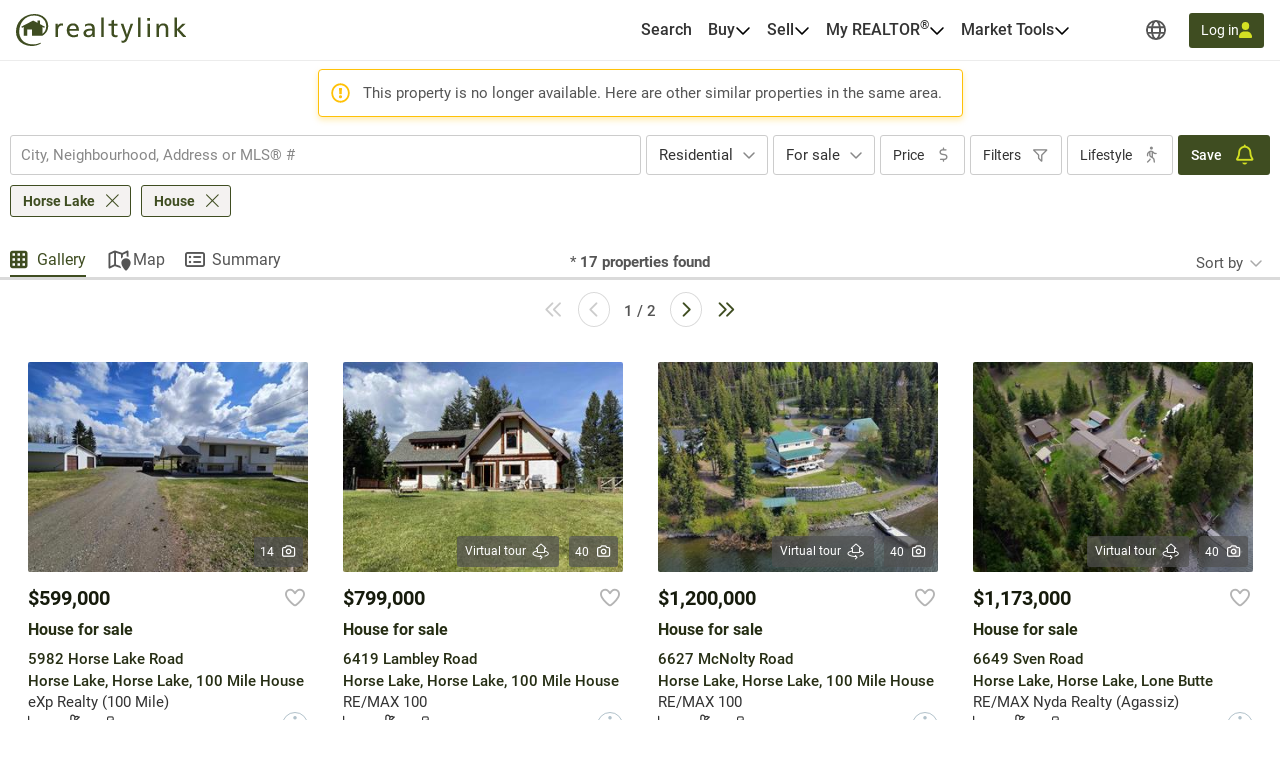

--- FILE ---
content_type: text/html; charset=utf-8
request_url: https://realtylink.org/en/house~for-sale~horse-lake?listingnotfound=262775598
body_size: 48575
content:


<!DOCTYPE html>
<html class="no-js" 
      lang="en"
      data-tenant="bc"
      data-user-authenticated="false"
      data-crawler="true"
      data-phone-default-country="ca"
      data-login-url="/en/login">
<head>
    <style>.async-hide { opacity: 0 !important }</style>
            <script>
                (function (a, s, y, n, c, h, i, d, e) {
                    s.className += ' ' + y;
                    h.start = 1 * new Date;

                    h.end = i = function () {
                        s.className = s.className.replace(RegExp(' ?' + y), '')
                    };

                    (a[n] = a[n] || []).hide = h;

                    setTimeout(function () {
                        i();
                        h.end = null
                    }, c);

                    h.timeout = c;
                })(window, document.documentElement, 'async-hide', 'dataLayer', 4000, { 'GTM-TNZHDD8': true });
            </script>

    <meta charset="utf-8">
    <meta name="viewport" content="width=device-width, initial-scale=1, maximum-scale=1">
    <meta name="color-scheme" content="light">
    <meta name="format-detection" content="telephone=no">
    <base href="/">

        <meta name="robots" content="max-image-preview:large">
    
    <meta property="og:url" content="https://realtylink.org/en/house~for-sale~horse-lake">
<meta property="og:image" content="https://cdn.realtylink.org/public/bc/consumersite/images/logos/logo-realtylink-social.png">
<meta property="og:image:width" content="320">
<meta property="og:image:height" content="320">
<meta property="og:title" content="House for sale in Horse Lake | Realtylink.org">
<meta property="og:description" content="On Realtylink.org, find the largest selection of house for sale in Horse Lake.">
<meta property="og:ttl" content="345600">
<meta name="twitter:card" content="summary">
<meta property="fb:app_id" content="139558483274">
<link rel="canonical" href="https://realtylink.org/en/house~for-sale~horse-lake">
<title>House for sale in Horse Lake | Realtylink.org</title>
<meta name="description" content="On Realtylink.org, find the largest selection of house for sale in Horse Lake.">


    


    
    <link rel="stylesheet" href="/css/bc-selects.css?v=w7LLyXuST6W9GiM7FnR9CLkeOtcsThzyCwdwq1_SIqY">
    <link rel="stylesheet" href="/css/bc-selects-v2.css?v=WOfofAv2sI4KEyHP_WGaR2QddUNyahRgvcYHXrw-bRA">
    <link rel="stylesheet" href="/css/bootstrap-datepicker3.css?v=iXVp2kMfgA7GO0P5MQyN7oFPilLhE2K4iI6Fkt8QoJ8">
    <link rel="stylesheet" href="/css/bootstrap-slider.css?v=oPmct9jBQw96EZK6QTmBPdjyQYVtZdDBCZChcqXTof8">

    <!-- Google Tag Manager -->
    
    <!-- End Google Tag Manager -->


    


                <style>
                    #header{position:relative;color:var(--text-primary);font-size:1rem}#header .header-navbar{border-bottom:1px solid var(--gray-200);background-color:#fff}#header .header-navbar.fixed-top{position:fixed;top:0;right:0;left:0;z-index:1030;box-shadow:0 2px 4px -1px #0000001a,0 4px 5px #00000012,0 1px 10px #0000000f;border:none}#header .header-navbar-content{display:flex;position:relative;align-items:center;height:3.375rem}@media (min-width: 76rem){#header .header-navbar-content{padding:0 16px;height:3.75rem}}#header .header-navbar-content>.mobile-menu-toggle{all:unset;outline:revert;overflow-wrap:break-word}#header .header-navbar-content>.mobile-menu-toggle sup,#header .header-navbar-content>.mobile-menu-toggle sub{line-height:0}#header .header-navbar-content>.mobile-menu-toggle{cursor:pointer;box-sizing:border-box}#header .header-navbar-content>.mobile-menu-toggle:disabled,#header .header-navbar-content>.mobile-menu-toggle:where(a):not([href]){cursor:default}#header .header-navbar-content>.mobile-menu-toggle{display:flex}#header .header-navbar-content>.mobile-menu-toggle:disabled,#header .header-navbar-content>.mobile-menu-toggle:where(a):not([href]){opacity:.8;background-color:var(--gray-100);color:var(--gray-500)}#header .header-navbar-content>.mobile-menu-toggle>svg{flex-shrink:0;fill:currentcolor;height:1em}#header .header-navbar-content>.mobile-menu-toggle{align-items:center;padding:10px;color:var(--text-secondary);font-size:1.25rem}@media (min-width: 76rem){#header .header-navbar-content>.mobile-menu-toggle{display:none}}#header .header-navbar-content>.logo{display:flex;padding-left:8px}@media (min-width: 76rem){#header .header-navbar-content>.logo{padding:0}}#header .header-navbar-content>.logo img{height:var(--header-logo-height-mobile)}@media (min-width: 76rem){#header .header-navbar-content>.logo img{height:var(--header-logo-height)}}#header .header-navbar-content>.logo strong{display:none}#header .header-navbar-content>nav{display:flex;align-items:center;margin-left:auto}#header .header-navbar-content>nav span.header-nav-link{cursor:default}#header .header-navbar-content>nav .header-nav-link{display:flex;padding:8px;color:inherit;font-weight:var(--header-nav-link-font-weight);font-size:inherit;text-decoration:none}#header .header-navbar-content>nav .header-nav-link.language-toggle{border-radius:4px;color:var(--gray-700);line-height:1.25}@media (max-width: calc(76rem - .02px)){#header .header-navbar-content>nav .header-nav-link.language-toggle{display:none}}#header .header-navbar-content>nav .header-nav-link.language-toggle:hover{background-color:var(--menu-item-hover-bg);color:inherit;text-decoration:underline}#header .header-navbar-content>nav>ul{all:unset;display:flex;gap:15px}@media (min-width: 76rem){#header .header-navbar-content>nav>ul{margin-right:60px}}#header .header-navbar-content>nav>ul>li{all:unset;display:flex;position:relative;align-items:center}@media (min-width: 76rem){#header .header-navbar-content>nav>ul>li{padding:10px 0}}#header .header-navbar-content>nav>ul>li:not(.menu-item):hover .nav-menu-content,#header .header-navbar-content>nav>ul>li:not(.menu-item):focus-within .nav-menu-content{display:block}@media (max-width: calc(76rem - .02px)){#header .header-navbar-content>nav>ul>li:not(.property-search-nav-item){display:none}}#header .header-navbar-content>nav>ul .menu-separator{all:unset;display:block}#header .header-navbar-content>nav>ul .menu-separator hr{all:unset;display:block;margin:.5em 1rem;background-color:var(--brand-neutral-neutral-300);height:1px}@media (max-width: calc(76rem - .02px)){#header .header-navbar-content>nav>ul .property-search-nav-item span{display:none}}#header .header-navbar-content>nav>ul .property-search-nav-item svg{fill:currentcolor;height:19px}@media (min-width: 76rem){#header .header-navbar-content>nav>ul .property-search-nav-item svg{display:none}}#header .header-navbar-content>nav .nav-dropdown.open .nav-menu-content{display:flex}#header .header-navbar-content>nav .nav-menu-content{all:unset;display:flex;position:absolute;flex-direction:column;z-index:1000;box-sizing:border-box;box-shadow:0 2px 4px -1px #0000001a,0 4px 5px #00000012,0 1px 10px #0000000f;border:1px solid rgba(0,0,0,.15);border-radius:4px;background-color:#fff;font-size:.9375rem;display:none;top:calc(50% + 1.6em);left:-15px;min-width:11rem}#header .header-navbar-content>nav .nav-menu-content.right{right:-15px;left:unset}#header .header-navbar-content>nav .nav-menu-content .nav-menu-item{all:unset;display:flex}#header .header-navbar-content>nav .nav-menu-content .nav-menu-item:hover{background-color:var(--menu-item-hover-bg)}#header .header-navbar-content>nav .nav-menu-content .nav-menu-item.active{background-color:var(--menu-item-active-bg);color:var(--menu-item-active-color)}#header .header-navbar-content>nav .nav-menu-content .nav-menu-item:first-child{border-top-right-radius:calc(.25rem - 1px);border-top-left-radius:calc(.25rem - 1px)}#header .header-navbar-content>nav .nav-menu-content .nav-menu-item:last-child{border-bottom-right-radius:calc(.25rem - 1px);border-bottom-left-radius:calc(.25rem - 1px)}#header .header-navbar-content>nav .nav-menu-content .nav-menu-item>a,#header .header-navbar-content>nav .nav-menu-content .nav-menu-item>button{all:unset;outline:revert;overflow-wrap:break-word}#header .header-navbar-content>nav .nav-menu-content .nav-menu-item>a sup,#header .header-navbar-content>nav .nav-menu-content .nav-menu-item>a sub,#header .header-navbar-content>nav .nav-menu-content .nav-menu-item>button sup,#header .header-navbar-content>nav .nav-menu-content .nav-menu-item>button sub{line-height:0}#header .header-navbar-content>nav .nav-menu-content .nav-menu-item>a,#header .header-navbar-content>nav .nav-menu-content .nav-menu-item>button{cursor:pointer;box-sizing:border-box}#header .header-navbar-content>nav .nav-menu-content .nav-menu-item>a:disabled,#header .header-navbar-content>nav .nav-menu-content .nav-menu-item>a:where(a):not([href]),#header .header-navbar-content>nav .nav-menu-content .nav-menu-item>button:disabled,#header .header-navbar-content>nav .nav-menu-content .nav-menu-item>button:where(a):not([href]){cursor:default}#header .header-navbar-content>nav .nav-menu-content .nav-menu-item>a,#header .header-navbar-content>nav .nav-menu-content .nav-menu-item>button{display:flex;flex-basis:100%;align-items:center;gap:10px;box-sizing:border-box;padding:10px 15px;white-space:nowrap}#header .header-navbar-content>nav .nav-menu-content .nav-menu-item>a[aria-current=true],#header .header-navbar-content>nav .nav-menu-content .nav-menu-item>button[aria-current=true]{background-color:var(--menu-item-active-bg);color:var(--menu-item-active-color)}#header .header-navbar-content>nav .nav-menu-content .nav-menu-item>a .menu-item-icon,#header .header-navbar-content>nav .nav-menu-content .nav-menu-item>button .menu-item-icon{display:flex;justify-content:center;margin-left:auto;width:1.5em}#header .header-navbar-content>nav .nav-menu-content .nav-menu-item>a .menu-item-icon svg,#header .header-navbar-content>nav .nav-menu-content .nav-menu-item>button .menu-item-icon svg{fill:currentcolor;height:1.25em}#header .header-navbar-content>nav .nav-menu-content .nav-menu-item>a.other-tenant-item .menu-item-icon svg,#header .header-navbar-content>nav .nav-menu-content .nav-menu-item>button.other-tenant-item .menu-item-icon svg{position:relative;top:-1px;height:1em}#header .header-navbar-content>nav .nav-menu-content .nav-menu-item>a .language-code,#header .header-navbar-content>nav .nav-menu-content .nav-menu-item>button .language-code{display:flex;align-items:center;width:1.25rem;font-weight:600}#header .header-navbar-content>nav .nav-menu-content .nav-menu-item>a .language-code-separator,#header .header-navbar-content>nav .nav-menu-content .nav-menu-item>button .language-code-separator{border-right:1px solid currentcolor;height:1rem}#header .header-navbar-content>nav .globe-menu,#header .header-navbar-content>nav .language-menu{display:flex;position:relative}@media (max-width: calc(76rem - .02px)){#header .header-navbar-content>nav .globe-menu,#header .header-navbar-content>nav .language-menu{display:none}}#header .header-navbar-content>nav .globe-menu>button,#header .header-navbar-content>nav .language-menu>button{all:unset;outline:revert;overflow-wrap:break-word}#header .header-navbar-content>nav .globe-menu>button sup,#header .header-navbar-content>nav .globe-menu>button sub,#header .header-navbar-content>nav .language-menu>button sup,#header .header-navbar-content>nav .language-menu>button sub{line-height:0}#header .header-navbar-content>nav .globe-menu>button,#header .header-navbar-content>nav .language-menu>button{cursor:pointer;box-sizing:border-box}#header .header-navbar-content>nav .globe-menu>button:disabled,#header .header-navbar-content>nav .globe-menu>button:where(a):not([href]),#header .header-navbar-content>nav .language-menu>button:disabled,#header .header-navbar-content>nav .language-menu>button:where(a):not([href]){cursor:default}#header .header-navbar-content>nav .globe-menu>button,#header .header-navbar-content>nav .language-menu>button{display:flex}#header .header-navbar-content>nav .globe-menu>button:disabled,#header .header-navbar-content>nav .globe-menu>button:where(a):not([href]),#header .header-navbar-content>nav .language-menu>button:disabled,#header .header-navbar-content>nav .language-menu>button:where(a):not([href]){opacity:.8;background-color:var(--gray-100);color:var(--gray-500)}#header .header-navbar-content>nav .globe-menu>button>svg,#header .header-navbar-content>nav .language-menu>button>svg{flex-shrink:0;fill:currentcolor;height:1em}#header .header-navbar-content>nav .globe-menu>button,#header .header-navbar-content>nav .language-menu>button{border-radius:4px;padding:8px;color:var(--text-secondary);font-weight:var(--header-nav-link-font-weight);font-size:inherit}#header .header-navbar-content>nav .globe-menu>button:hover,#header .header-navbar-content>nav .globe-menu>button[aria-expanded=true],#header .header-navbar-content>nav .language-menu>button:hover,#header .header-navbar-content>nav .language-menu>button[aria-expanded=true]{background-color:var(--menu-item-hover-bg)}#header .header-navbar-content>nav .language-menu{margin-right:4px}#header .header-navbar-content>nav .language-menu .nav-dropdown-toggle{display:flex;gap:8px;padding:10px 8px;font-weight:600;line-height:1}#header .header-navbar-content>nav .language-menu .nav-dropdown-toggle[aria-expanded=true] svg{transform:rotate(180deg)}#header .header-navbar-content>nav .globe-menu>button svg{height:20px}#header .header-navbar-content>nav .login-button{all:unset;outline:revert;overflow-wrap:break-word}#header .header-navbar-content>nav .login-button sup,#header .header-navbar-content>nav .login-button sub{line-height:0}#header .header-navbar-content>nav .login-button{cursor:pointer;box-sizing:border-box}#header .header-navbar-content>nav .login-button:disabled,#header .header-navbar-content>nav .login-button:where(a):not([href]){cursor:default}#header .header-navbar-content>nav .login-button{display:flex;justify-content:center;align-items:center;gap:10px;border-radius:var(--btn-border-radius);padding:var(--btn-padding);min-height:2.5rem;font-weight:var(--btn-font-weight)}#header .header-navbar-content>nav .login-button:disabled,#header .header-navbar-content>nav .login-button:where(a):not([href]){opacity:.8;background-color:var(--gray-100);color:var(--gray-500)}#header .header-navbar-content>nav .login-button>svg{flex-shrink:0;fill:currentcolor;height:1em}#header .header-navbar-content>nav .login-button{background-color:var(--primary-color);color:#fff}#header .header-navbar-content>nav .login-button:not(:disabled):hover{background-color:var(--primary-color-hover)}#header .header-navbar-content>nav .login-button:not(:disabled):active{background-color:var(--primary-color-active)}#header .header-navbar-content>nav .login-button>svg{fill:var(--btn-primary-icon-color)}#header .header-navbar-content>nav .login-button{margin-left:15px;padding:7px 12px;min-height:auto;font-size:.875rem}#header .header-navbar-content>nav .login-button>svg{height:1.1em}@media (max-width: calc(76rem - .02px)){#header .header-navbar-content>nav .login-button{margin-right:10px;border-radius:50%;width:40px;height:40px}#header .header-navbar-content>nav .login-button>span{display:none}#header .header-navbar-content>nav .login-button>svg{height:1.1em}}#header .header-navbar-content>nav .user-menu-toggle{all:unset;outline:revert;overflow-wrap:break-word}#header .header-navbar-content>nav .user-menu-toggle sup,#header .header-navbar-content>nav .user-menu-toggle sub{line-height:0}#header .header-navbar-content>nav .user-menu-toggle{cursor:pointer;box-sizing:border-box}#header .header-navbar-content>nav .user-menu-toggle:disabled,#header .header-navbar-content>nav .user-menu-toggle:where(a):not([href]){cursor:default}#header .header-navbar-content>nav .user-menu-toggle{display:flex}#header .header-navbar-content>nav .user-menu-toggle:disabled,#header .header-navbar-content>nav .user-menu-toggle:where(a):not([href]){opacity:.8;background-color:var(--gray-100);color:var(--gray-500)}#header .header-navbar-content>nav .user-menu-toggle>svg{flex-shrink:0;fill:currentcolor;height:1em}#header .header-navbar-content>nav .user-menu-toggle{justify-content:center;align-items:center;box-sizing:border-box;margin-left:20px;box-shadow:0 1px 3px #0000004d;border-radius:50%;width:2.375rem;height:2.375rem;overflow:hidden;color:var(--primary-color);font-weight:500;font-size:1.1rem;line-height:1}@media (max-width: calc(76rem - .02px)){#header .header-navbar-content>nav .user-menu-toggle{margin-right:10px;margin-left:15px}}#header .header-navbar-content>nav .top-link{all:unset;display:flex;align-items:center;gap:8px;outline:revert;border-radius:4px;padding:8px}#header .header-navbar-content>nav .top-link:hover{background-color:var(--menu-item-hover-bg)}#header .header-navbar-content>nav .top-link-text{overflow-wrap:break-word}#header .header-navbar-content>nav .top-link-text sup,#header .header-navbar-content>nav .top-link-text sub{line-height:0}#header .header-navbar-content>nav .top-link-text{display:flex;color:inherit;font-weight:var(--header-nav-link-font-weight)}#header .header-navbar-content>nav a.top-link-text{cursor:pointer;font-size:inherit;text-decoration:none}#header .header-navbar-content>nav a.top-link-text:hover{text-decoration:underline}#header .header-navbar-content>nav span.top-link-text{cursor:default}#header .header-navbar-content>nav .nav-item{position:static}#header .header-navbar-content>nav .nav-item.with-menu.open .top-link{background-color:var(--menu-item-hover-bg)}#header .header-navbar-content>nav .nav-item.with-menu.open .nav-item-toggle-btn svg{transform:rotate(180deg)}#header .header-navbar-content>nav .nav-item.with-menu.open .menu-section{display:flex}#header .header-navbar-content>nav .nav-item.single-column{position:relative}#header .header-navbar-content>nav .nav-item .nav-item-toggle-btn{all:unset;outline:revert;overflow-wrap:break-word}#header .header-navbar-content>nav .nav-item .nav-item-toggle-btn sup,#header .header-navbar-content>nav .nav-item .nav-item-toggle-btn sub{line-height:0}#header .header-navbar-content>nav .nav-item .nav-item-toggle-btn{cursor:pointer;box-sizing:border-box}#header .header-navbar-content>nav .nav-item .nav-item-toggle-btn:disabled,#header .header-navbar-content>nav .nav-item .nav-item-toggle-btn:where(a):not([href]){cursor:default}#header .header-navbar-content>nav .nav-item .nav-item-toggle-btn{display:flex;cursor:default}#header .header-navbar-content>nav .nav-item .nav-item-toggle-btn svg{height:1em}#header .header-navbar-content>nav .nav-item .menu-section{all:unset;display:flex;position:absolute;flex-direction:column;z-index:1000;box-sizing:border-box;box-shadow:0 2px 4px -1px #0000001a,0 4px 5px #00000012,0 1px 10px #0000000f;border:1px solid rgba(0,0,0,.15);border-radius:4px;background-color:#fff;font-size:.9375rem;display:none;top:calc(50% + 1.6em);left:-15px;z-index:1030;min-width:11rem}#header .header-navbar-content>nav .nav-item .menu-section.menu-section--mega{top:calc(100% - 1px);left:0;flex-direction:row;justify-content:center;border-right:none;border-left:none;border-radius:0;padding:20px;width:100%}#header .header-navbar-content>nav .nav-item .menu-section.menu-section--mega.columns-3 .mega-menu-header,#header .header-navbar-content>nav .nav-item .menu-section.menu-section--mega.columns-3 .mega-menu-columns,#header .header-navbar-content>nav .nav-item .menu-section.menu-section--mega.columns-3 .mega-menu-footer{grid-template-columns:repeat(3,16rem)}#header .header-navbar-content>nav .nav-item .menu-section.menu-section--mega.columns-3 .header-title{grid-column:1/3}#header .header-navbar-content>nav .nav-item .menu-section.menu-section--mega.columns-4 .mega-menu-header,#header .header-navbar-content>nav .nav-item .menu-section.menu-section--mega.columns-4 .mega-menu-columns,#header .header-navbar-content>nav .nav-item .menu-section.menu-section--mega.columns-4 .mega-menu-footer{grid-template-columns:repeat(4,16rem)}#header .header-navbar-content>nav .nav-item .menu-section.menu-section--mega.columns-4 .header-title{grid-column:1/4}#header .header-navbar-content>nav .nav-item .menu-section.menu-section--mega.columns-4 .footer-text{grid-column:2/4}#header .header-navbar-content>nav .nav-item .menu-section>.menu-item{all:unset;display:flex}#header .header-navbar-content>nav .nav-item .menu-section>.menu-item:hover{background-color:var(--menu-item-hover-bg)}#header .header-navbar-content>nav .nav-item .menu-section>.menu-item.active{background-color:var(--menu-item-active-bg);color:var(--menu-item-active-color)}#header .header-navbar-content>nav .nav-item .menu-section>.menu-item:first-child{border-top-right-radius:calc(.25rem - 1px);border-top-left-radius:calc(.25rem - 1px)}#header .header-navbar-content>nav .nav-item .menu-section>.menu-item:last-child{border-bottom-right-radius:calc(.25rem - 1px);border-bottom-left-radius:calc(.25rem - 1px)}#header .header-navbar-content>nav .nav-item .menu-section>.menu-item>*{all:unset;outline:revert;overflow-wrap:break-word}#header .header-navbar-content>nav .nav-item .menu-section>.menu-item>* sup,#header .header-navbar-content>nav .nav-item .menu-section>.menu-item>* sub{line-height:0}#header .header-navbar-content>nav .nav-item .menu-section>.menu-item>*{cursor:pointer;box-sizing:border-box}#header .header-navbar-content>nav .nav-item .menu-section>.menu-item>*:disabled,#header .header-navbar-content>nav .nav-item .menu-section>.menu-item>*:where(a):not([href]){cursor:default}#header .header-navbar-content>nav .nav-item .menu-section>.menu-item>*{display:flex;flex-basis:100%;align-items:center;gap:10px;box-sizing:border-box;padding:10px 15px;white-space:nowrap}#header .header-navbar-content>nav .nav-item .menu-section>.menu-item>*[aria-current=true]{background-color:var(--menu-item-active-bg);color:var(--menu-item-active-color)}#header .header-navbar-content>nav .nav-item .menu-section>.menu-item .icon-container{display:flex;width:1.2em;height:1.2em}#header .header-navbar-content>nav .nav-item .menu-section>.menu-item .icon-container svg{height:100%}#header .header-navbar-content>nav .nav-item .menu-section .mega-menu-header{display:grid;align-items:center;gap:3rem}#header .header-navbar-content>nav .nav-item .menu-section .mega-menu-header .header-title{font-weight:600;font-size:1.5rem}#header .header-navbar-content>nav .nav-item .menu-section .mega-menu-header .header-link{display:flex;align-items:center;gap:8px;color:var(--accent-a-2);font-size:inherit;text-decoration:none}#header .header-navbar-content>nav .nav-item .menu-section .mega-menu-header .header-link:hover{text-decoration:underline}#header .header-navbar-content>nav .nav-item .menu-section .mega-menu-header .header-link svg{stroke:currentcolor;height:1em}#header .header-navbar-content>nav .nav-item .menu-section .mega-menu-footer{display:grid;align-items:center;gap:3rem;border-top:1px solid var(--gray-200);padding:16px 0}#header .header-navbar-content>nav .nav-item .menu-section .mega-menu-footer .footer-title{font-weight:600}#header .header-navbar-content>nav .nav-item .menu-section .mega-menu-footer .footer-cta-section{display:flex;justify-content:center}#header .header-navbar-content>nav .nav-item .menu-section .mega-menu-footer .footer-cta-section .footer-cta{all:unset;outline:revert;overflow-wrap:break-word}#header .header-navbar-content>nav .nav-item .menu-section .mega-menu-footer .footer-cta-section .footer-cta sup,#header .header-navbar-content>nav .nav-item .menu-section .mega-menu-footer .footer-cta-section .footer-cta sub{line-height:0}#header .header-navbar-content>nav .nav-item .menu-section .mega-menu-footer .footer-cta-section .footer-cta{cursor:pointer;box-sizing:border-box}#header .header-navbar-content>nav .nav-item .menu-section .mega-menu-footer .footer-cta-section .footer-cta:disabled,#header .header-navbar-content>nav .nav-item .menu-section .mega-menu-footer .footer-cta-section .footer-cta:where(a):not([href]){cursor:default}#header .header-navbar-content>nav .nav-item .menu-section .mega-menu-footer .footer-cta-section .footer-cta{display:flex;justify-content:center;align-items:center;gap:10px;border-radius:var(--btn-border-radius);padding:var(--btn-padding);min-height:2.5rem;font-weight:var(--btn-font-weight)}#header .header-navbar-content>nav .nav-item .menu-section .mega-menu-footer .footer-cta-section .footer-cta:disabled,#header .header-navbar-content>nav .nav-item .menu-section .mega-menu-footer .footer-cta-section .footer-cta:where(a):not([href]){opacity:.8;background-color:var(--gray-100);color:var(--gray-500)}#header .header-navbar-content>nav .nav-item .menu-section .mega-menu-footer .footer-cta-section .footer-cta>svg{flex-shrink:0;fill:currentcolor;height:1em}#header .header-navbar-content>nav .nav-item .menu-section .mega-menu-footer .footer-cta-section .footer-cta{border:1px solid var(--primary-color);color:var(--primary-color)}#header .header-navbar-content>nav .nav-item .menu-section .mega-menu-footer .footer-cta-section .footer-cta:disabled{border-color:var(--gray-300)}#header .header-navbar-content>nav .nav-item .menu-section .mega-menu-footer .footer-cta-section .footer-cta:not(:disabled):hover{border-color:var(--primary-color-hover);color:var(--primary-color-hover)}#header .header-navbar-content>nav .nav-item .menu-section .mega-menu-footer .footer-cta-section .footer-cta:not(:disabled):active{border-color:var(--primary-color-active);color:var(--primary-color-active)}#header .header-navbar-content>nav .nav-item .menu-section .mega-menu-content{display:flex;flex-direction:column;gap:24px}#header .header-navbar-content>nav .nav-item .menu-section .mega-menu-columns{display:grid;gap:3rem}#header .header-navbar-content>nav .nav-item .menu-section .mega-menu-column{display:flex;flex-direction:column;gap:16px}#header .header-navbar-content>nav .nav-item .menu-section .mega-menu-column .column-title{font-weight:600;font-size:.875rem;font-family:var(--heading-font-family);text-transform:uppercase}#header .header-navbar-content>nav .nav-item .menu-section .mega-menu-column .column-title.hidden{display:block!important;visibility:hidden}#header .header-navbar-content>nav .nav-item .menu-section .mega-menu-column .column-items{all:unset;display:flex;flex-direction:column;gap:10px}#header .header-navbar-content>nav .nav-item .menu-section .mega-menu-column .column-item{all:unset;display:flex;gap:10px;color:var(--gray-700);font-weight:var(--mega-menu-column-item-font-weight)}#header .header-navbar-content>nav .nav-item .menu-section .mega-menu-column .column-item .icon-container{display:flex;justify-content:center;align-items:center;width:1.2em;height:1.2em}#header .header-navbar-content>nav .nav-item .menu-section .mega-menu-column .column-item .icon-container svg{height:100%}#header .header-navbar-content>nav .nav-item .menu-section .mega-menu-column .column-item a{all:unset;cursor:pointer;outline:revert}#header .header-navbar-content>nav .nav-item .menu-section .mega-menu-column .column-item a:hover{text-decoration:underline}#header .header-navbar-content>nav .nav-item .menu-section .mega-menu-column .column-cta{all:unset;outline:revert;overflow-wrap:break-word}#header .header-navbar-content>nav .nav-item .menu-section .mega-menu-column .column-cta sup,#header .header-navbar-content>nav .nav-item .menu-section .mega-menu-column .column-cta sub{line-height:0}#header .header-navbar-content>nav .nav-item .menu-section .mega-menu-column .column-cta{cursor:pointer;box-sizing:border-box}#header .header-navbar-content>nav .nav-item .menu-section .mega-menu-column .column-cta:disabled,#header .header-navbar-content>nav .nav-item .menu-section .mega-menu-column .column-cta:where(a):not([href]){cursor:default}#header .header-navbar-content>nav .nav-item .menu-section .mega-menu-column .column-cta{display:flex;justify-content:center;align-items:center;gap:10px;border-radius:var(--btn-border-radius);padding:var(--btn-padding);min-height:2.5rem;font-weight:var(--btn-font-weight)}#header .header-navbar-content>nav .nav-item .menu-section .mega-menu-column .column-cta:disabled,#header .header-navbar-content>nav .nav-item .menu-section .mega-menu-column .column-cta:where(a):not([href]){opacity:.8;background-color:var(--gray-100);color:var(--gray-500)}#header .header-navbar-content>nav .nav-item .menu-section .mega-menu-column .column-cta>svg{flex-shrink:0;fill:currentcolor;height:1em}#header .header-navbar-content>nav .nav-item .menu-section .mega-menu-column .column-cta{border:1px solid var(--primary-color);color:var(--primary-color)}#header .header-navbar-content>nav .nav-item .menu-section .mega-menu-column .column-cta:disabled{border-color:var(--gray-300)}#header .header-navbar-content>nav .nav-item .menu-section .mega-menu-column .column-cta:not(:disabled):hover{border-color:var(--primary-color-hover);color:var(--primary-color-hover)}#header .header-navbar-content>nav .nav-item .menu-section .mega-menu-column .column-cta:not(:disabled):active{border-color:var(--primary-color-active);color:var(--primary-color-active)}#header .header-navbar-content>nav .nav-item .menu-section .mega-menu-column .column-cta{margin-top:auto}#header .header-navbar-content>nav .nav-item .menu-section .mega-menu-column .blog-card{all:unset;display:flex;flex-direction:column;gap:10px;cursor:pointer;outline:revert;border-radius:12px;padding:16px;font-weight:600}#header .header-navbar-content>nav .nav-item .menu-section .mega-menu-column .blog-card:hover{background-color:var(--menu-item-hover-bg)}#header .header-navbar-content>nav .nav-item .menu-section .mega-menu-column .blog-card img{border-radius:4px;width:100%;height:auto;-o-object-fit:cover;object-fit:cover}#header .header-navbar-content>nav .nav-item .menu-section .mega-menu-column .img-card{display:flex;flex-direction:column;gap:16px}#header .header-navbar-content>nav .nav-item .menu-section .mega-menu-column .img-card img{border-radius:4px;width:100%;height:auto;-o-object-fit:cover;object-fit:cover}#header .header-navbar-content>nav .nav-item .menu-section .mega-menu-column .img-card>a{all:unset;outline:revert;overflow-wrap:break-word}#header .header-navbar-content>nav .nav-item .menu-section .mega-menu-column .img-card>a sup,#header .header-navbar-content>nav .nav-item .menu-section .mega-menu-column .img-card>a sub{line-height:0}#header .header-navbar-content>nav .nav-item .menu-section .mega-menu-column .img-card>a{cursor:pointer;box-sizing:border-box}#header .header-navbar-content>nav .nav-item .menu-section .mega-menu-column .img-card>a:disabled,#header .header-navbar-content>nav .nav-item .menu-section .mega-menu-column .img-card>a:where(a):not([href]){cursor:default}#header .header-navbar-content>nav .nav-item .menu-section .mega-menu-column .img-card>a{display:flex;justify-content:center;align-items:center;gap:10px;border-radius:var(--btn-border-radius);padding:var(--btn-padding);min-height:2.5rem;font-weight:var(--btn-font-weight)}#header .header-navbar-content>nav .nav-item .menu-section .mega-menu-column .img-card>a:disabled,#header .header-navbar-content>nav .nav-item .menu-section .mega-menu-column .img-card>a:where(a):not([href]){opacity:.8;background-color:var(--gray-100);color:var(--gray-500)}#header .header-navbar-content>nav .nav-item .menu-section .mega-menu-column .img-card>a>svg{flex-shrink:0;fill:currentcolor;height:1em}#header .header-navbar-content>nav .nav-item .menu-section .mega-menu-column .img-card>a{background-color:var(--btn-accent-b-bg);color:var(--btn-accent-b-color)}#header .header-navbar-content>nav .nav-item .menu-section .mega-menu-column .img-card>a>svg{fill:var(--btn-accent-b-icon-color)}#header .header-navbar-content>nav .nav-item .menu-section .mega-menu-column .text-card{display:flex;flex-direction:column;gap:16px}#header .header-navbar-content>nav .nav-item .menu-section .mega-menu-column .text-card .title{font-weight:600;font-size:.875rem;text-transform:uppercase}#header .header-navbar-content>nav .nav-item .menu-section .mega-menu-column .text-card .text{color:var(--gray-700);font-weight:500}#header .header-navbar-content>nav .nav-item .menu-section .mega-menu-column .text-card>a{display:flex;align-items:center;gap:8px;color:var(--accent-a-2);font-weight:600;font-size:.875rem;line-height:inherit;font-family:var(--heading-font-family);text-decoration:none}#header .header-navbar-content>nav .nav-item .menu-section .mega-menu-column .text-card>a:hover{text-decoration:underline}#header .header-navbar-content>nav .nav-item .menu-section .mega-menu-column .text-card>a svg{stroke:currentcolor;height:1em}#page-footer_page_id{background-color:var(--footer-background-color);padding-top:12px;color:var(--footer-text-color);font-size:.9375rem}#page-footer_page_id p{margin:revert;font-size:inherit}#page-footer_page_id ul li a{font-size:inherit}#page-footer_page_id ul li:before{all:unset}#page-footer_page_id a,#page-footer_page_id #footer-regions-toggle{all:unset;overflow-wrap:break-word}#page-footer_page_id a sup,#page-footer_page_id a sub,#page-footer_page_id #footer-regions-toggle sup,#page-footer_page_id #footer-regions-toggle sub{line-height:0}#page-footer_page_id a,#page-footer_page_id #footer-regions-toggle{display:inline;cursor:pointer;outline:revert;color:var(--primary-color);text-decoration:underline}#page-footer_page_id a:hover,#page-footer_page_id #footer-regions-toggle:hover{color:var(--primary-color-hover);text-decoration:none}#page-footer_page_id a,#page-footer_page_id #footer-regions-toggle,#page-footer_page_id a:hover,#page-footer_page_id #footer-regions-toggle:hover{color:var(--footer-link-color)}#page-footer_page_id p{overflow-wrap:break-word}#page-footer_page_id p sup,#page-footer_page_id p sub{line-height:0}#page-footer_page_id .container{box-sizing:border-box;margin:auto;padding-right:16px;padding-left:16px;max-width:78rem}#page-footer_page_id .container{display:flex;gap:25px}#page-footer_page_id .container .section{display:flex;flex-basis:100%;flex-direction:column;align-items:flex-start;box-sizing:border-box;padding:25px 0}#page-footer_page_id .container .section.empty-section{padding:0}#page-footer_page_id .container .section .section-title{display:block;margin:0 0 16px;color:var(--footer-section-title-color);font-weight:700;font-size:1rem;text-decoration:none;text-transform:uppercase}@media (max-width: calc(48rem - .02px)){#page-footer_page_id .container{flex-wrap:wrap;gap:0}#page-footer_page_id .container .section{align-items:center;padding:15px}#page-footer_page_id .container .section.regions-toggle-section,#page-footer_page_id .container .section p,#page-footer_page_id .container .section a:not(.section-title,.social-link,.site-map-link,.contact-link){display:none}#page-footer_page_id .container .section .section-title{margin:0}}#page-footer_page_id .first-row-with-logo p{display:block!important}#page-footer_page_id .first-row-with-logo .logo-section{flex:1}#page-footer_page_id .first-row-with-logo .logo-section__img{margin-bottom:.5rem;width:200px}#page-footer_page_id .first-row-with-logo .logo-section__text{overflow-wrap:break-word}#page-footer_page_id .first-row-with-logo .logo-section__text sup,#page-footer_page_id .first-row-with-logo .logo-section__text sub{line-height:0}#page-footer_page_id .first-row-with-logo .logo-section__text{margin-top:0;color:var(--text-body-secondary-text);font-weight:var(--font-weight-default);font-family:var(--font-family-body)}#page-footer_page_id .first-row-with-logo .logo-section__text:last-of-type{margin-bottom:0}#page-footer_page_id .first-row-with-logo .logo-section__text{font-size:var(--font-size-s);line-height:var(--line-height-m);margin-bottom:.5rem;width:200px}#page-footer_page_id .first-row-with-logo .text-section{flex:2}#page-footer_page_id .first-row-with-logo .text-section .text-section__title{overflow-wrap:break-word}#page-footer_page_id .first-row-with-logo .text-section .text-section__title sup,#page-footer_page_id .first-row-with-logo .text-section .text-section__title sub{line-height:0}#page-footer_page_id .first-row-with-logo .text-section .text-section__title{margin-top:0;color:var(--text-body-secondary-text);font-weight:var(--font-weight-default);font-family:var(--font-family-body)}#page-footer_page_id .first-row-with-logo .text-section .text-section__title:last-of-type{margin-bottom:0}#page-footer_page_id .first-row-with-logo .text-section .text-section__title{font-size:var(--font-size-l);line-height:var(--line-height-xl);margin-bottom:.5rem!important}#page-footer_page_id .first-row-with-logo .text-section .text-section__text{overflow-wrap:break-word}#page-footer_page_id .first-row-with-logo .text-section .text-section__text sup,#page-footer_page_id .first-row-with-logo .text-section .text-section__text sub{line-height:0}#page-footer_page_id .first-row-with-logo .text-section .text-section__text{margin-top:0;color:var(--text-body-secondary-text);font-weight:var(--font-weight-default);font-family:var(--font-family-body)}#page-footer_page_id .first-row-with-logo .text-section .text-section__text:last-of-type{margin-bottom:0}#page-footer_page_id .first-row-with-logo .text-section .text-section__text{font-size:var(--font-size-s);line-height:var(--line-height-m)}#page-footer_page_id .first-row-with-logo .empty-section{flex:0}@media (max-width: calc(48rem - .02px)){#page-footer_page_id .first-row-with-logo p,#page-footer_page_id .first-row-with-logo .logo-section__text{text-align:center}#page-footer_page_id .first-row-with-logo .section{flex-basis:100%}}#page-footer_page_id .second-row .section{justify-content:center}#page-footer_page_id .third-row{background:#fff;padding-top:12px;color:var(--text-primary)}#page-footer_page_id .social-links{display:flex;gap:6px}#page-footer_page_id .social-links .social-link{display:flex;text-decoration:none}#page-footer_page_id #footer-regions{box-sizing:border-box;margin:auto;padding-right:16px;padding-left:16px;max-width:78rem}#page-footer_page_id #footer-regions{display:none;transition:height .2s;overflow-y:hidden}@media (max-width: calc(48rem - .02px)){#page-footer_page_id #footer-regions{display:none}}#page-footer_page_id #footer-regions ul{all:unset;display:block;padding:15px 0}#page-footer_page_id #footer-regions li{all:unset;display:inline-block;margin:0 .3em .3em 0}#page-footer_page_id #footer-regions .region-groups{display:flex;flex-direction:column;gap:16px;padding:20px 0}#page-footer_page_id #footer-regions .region-groups .region-group-title{color:#fff;font-weight:500}#poweredbycentris{background-color:var(--powered-by-background-color)}#poweredbycentris>div{box-sizing:border-box;margin:auto;padding-right:16px;padding-left:16px;max-width:78rem}#poweredbycentris>div{display:flex;gap:25px;padding-bottom:50px;color:var(--text-secondary);font-size:.9375rem;line-height:1.4}@media (max-width: calc(62rem - .02px)){#poweredbycentris>div{padding-bottom:100px}}@media (max-width: calc(48rem - .02px)){#poweredbycentris>div{flex-wrap:wrap;gap:0}}#poweredbycentris>div>.section{display:flex;flex-basis:100%;align-items:flex-start;padding:30px 0}@media (max-width: calc(48rem - .02px)){#poweredbycentris>div>.section{justify-content:center;padding:15px 25px}}#poweredbycentris>div>.section.powered-by-section{flex-direction:column;gap:16px}@media (max-width: calc(48rem - .02px)){#poweredbycentris>div>.section.powered-by-section{align-items:center}}#poweredbycentris>div>.section.powered-by-section .powered-by-logo{display:flex}#poweredbycentris .link{all:unset;overflow-wrap:break-word}#poweredbycentris .link sup,#poweredbycentris .link sub{line-height:0}#poweredbycentris .link{display:inline;cursor:pointer;outline:revert;color:var(--primary-color);text-decoration:underline}#poweredbycentris .link:hover{color:var(--primary-color-hover);text-decoration:none}#poweredbycentris .link,#poweredbycentris .link:hover{color:var(--powered-by-link-color)}#mobile-menu .links-list{all:unset}#mobile-menu .links-list li{display:flex;margin:0;color:inherit}#mobile-menu .links-list li.collapse-menu{flex-direction:column}#mobile-menu .links-list li>a,#mobile-menu .links-list li>button{all:unset;outline:revert;overflow-wrap:break-word}#mobile-menu .links-list li>a sup,#mobile-menu .links-list li>a sub,#mobile-menu .links-list li>button sup,#mobile-menu .links-list li>button sub{line-height:0}#mobile-menu .links-list li>a,#mobile-menu .links-list li>button{cursor:pointer;box-sizing:border-box}#mobile-menu .links-list li>a:disabled,#mobile-menu .links-list li>a:where(a):not([href]),#mobile-menu .links-list li>button:disabled,#mobile-menu .links-list li>button:where(a):not([href]){cursor:default}#mobile-menu .links-list li>a,#mobile-menu .links-list li>button{display:flex;justify-content:space-between;align-items:center;box-sizing:border-box;margin:0;padding:10px 17px 10px 15px;width:100%;font-weight:var(--mobile-menu-item-font-weight);font-size:.975rem;text-decoration:none}#mobile-menu .links-list li>a.active,#mobile-menu .links-list li>button.active{color:var(--primary-color);font-weight:700}#mobile-menu .links-list li>a[aria-expanded=true],#mobile-menu .links-list li>button[aria-expanded=true]{background-color:var(--menu-item-mobile-hover-bg);color:var(--menu-item-mobile-active-color)}#mobile-menu .links-list li>a[aria-expanded=true] svg,#mobile-menu .links-list li>button[aria-expanded=true] svg{transform:rotate(180deg)}#mobile-menu .links-list li>a svg,#mobile-menu .links-list li>button svg{fill:currentcolor;height:15px}#mobile-menu .links-list li>hr{all:unset;display:block;flex:1;margin:10px 17px 10px 15px;background-color:var(--brand-neutral-neutral-300);height:1px}#mobile-menu .links-list li .btn-link-section{padding:10px 17px 10px 15px;width:100%;font-size:.9375rem}#mobile-menu .links-list li .btn-link-section>a{all:unset;outline:revert;overflow-wrap:break-word}#mobile-menu .links-list li .btn-link-section>a sup,#mobile-menu .links-list li .btn-link-section>a sub{line-height:0}#mobile-menu .links-list li .btn-link-section>a{cursor:pointer;box-sizing:border-box}#mobile-menu .links-list li .btn-link-section>a:disabled,#mobile-menu .links-list li .btn-link-section>a:where(a):not([href]){cursor:default}#mobile-menu .links-list li .btn-link-section>a{display:flex;justify-content:center;align-items:center;gap:10px;border-radius:var(--btn-border-radius);padding:var(--btn-padding);min-height:2.5rem;font-weight:var(--btn-font-weight)}#mobile-menu .links-list li .btn-link-section>a:disabled,#mobile-menu .links-list li .btn-link-section>a:where(a):not([href]){opacity:.8;background-color:var(--gray-100);color:var(--gray-500)}#mobile-menu .links-list li .btn-link-section>a>svg{flex-shrink:0;fill:currentcolor;height:1em}#mobile-menu .links-list li .btn-link-section>a{border:1px solid var(--primary-color);color:var(--primary-color)}#mobile-menu .links-list li .btn-link-section>a:disabled{border-color:var(--gray-300)}#mobile-menu .links-list li .btn-link-section>a:not(:disabled):hover{border-color:var(--primary-color-hover);color:var(--primary-color-hover)}#mobile-menu .links-list li .btn-link-section>a:not(:disabled):active{border-color:var(--primary-color-active);color:var(--primary-color-active)}#mobile-menu .links-list li .btn-link-section>a{width:100%;font-weight:var(--mobile-menu-item-font-weight)}#mobile-menu .links-list li .icon-item{justify-content:start;align-items:center;gap:.31rem}#mobile-menu .links-list li .icon-item .icon-container{display:flex;width:1.2em;height:1.2em}#mobile-menu .links-list li .icon-item svg{fill:none;height:100%}#mobile-menu .links-list .divider{margin:2px 0;border-top:2px solid var(--gray-200);height:0;overflow:hidden}#mobile-menu .links-list .property-search-link{font-size:.875rem}#mobile-menu .links-list .collapse-menu .collapse-menu-collapse{display:none;transition:height .2s;overflow-y:hidden}#mobile-menu .links-list .collapse-menu .collapse-menu-collapse{padding-left:10px}#mobile-menu .links-list .collapse-menu .collapse-menu-collapse--mega{padding:0}#mobile-menu .links-list .mega-menu-content{display:flex;flex-direction:column;gap:20px;padding:10px 17px 10px 15px;font-size:.875rem}#mobile-menu .links-list .mega-menu-content .mega-menu-header{display:flex;flex-direction:column;gap:1rem}#mobile-menu .links-list .mega-menu-content .mega-menu-header .header-title{grid-column:1/4;font-weight:600;font-size:1.5rem}#mobile-menu .links-list .mega-menu-content .mega-menu-header .header-link{display:flex;align-items:center;gap:8px;padding:4px 0;color:var(--accent-a-2);font-size:inherit;text-decoration:none}#mobile-menu .links-list .mega-menu-content .mega-menu-header .header-link:hover{text-decoration:underline}#mobile-menu .links-list .mega-menu-content .mega-menu-header .header-link svg{stroke:currentcolor;height:1em}#mobile-menu .links-list .mega-menu-content .mega-menu-footer{display:flex;flex-direction:column;gap:1rem;border-top:1px solid var(--gray-200);padding:16px 0}#mobile-menu .links-list .mega-menu-content .mega-menu-footer .footer-title{font-weight:600}#mobile-menu .links-list .mega-menu-content .mega-menu-footer .footer-text{grid-column:2/4}#mobile-menu .links-list .mega-menu-content .mega-menu-footer .footer-cta-section{display:flex;justify-content:center}#mobile-menu .links-list .mega-menu-content .mega-menu-footer .footer-cta-section .footer-cta{all:unset;outline:revert;overflow-wrap:break-word}#mobile-menu .links-list .mega-menu-content .mega-menu-footer .footer-cta-section .footer-cta sup,#mobile-menu .links-list .mega-menu-content .mega-menu-footer .footer-cta-section .footer-cta sub{line-height:0}#mobile-menu .links-list .mega-menu-content .mega-menu-footer .footer-cta-section .footer-cta{cursor:pointer;box-sizing:border-box}#mobile-menu .links-list .mega-menu-content .mega-menu-footer .footer-cta-section .footer-cta:disabled,#mobile-menu .links-list .mega-menu-content .mega-menu-footer .footer-cta-section .footer-cta:where(a):not([href]){cursor:default}#mobile-menu .links-list .mega-menu-content .mega-menu-footer .footer-cta-section .footer-cta{display:flex;justify-content:center;align-items:center;gap:10px;border-radius:var(--btn-border-radius);padding:var(--btn-padding);min-height:2.5rem;font-weight:var(--btn-font-weight)}#mobile-menu .links-list .mega-menu-content .mega-menu-footer .footer-cta-section .footer-cta:disabled,#mobile-menu .links-list .mega-menu-content .mega-menu-footer .footer-cta-section .footer-cta:where(a):not([href]){opacity:.8;background-color:var(--gray-100);color:var(--gray-500)}#mobile-menu .links-list .mega-menu-content .mega-menu-footer .footer-cta-section .footer-cta>svg{flex-shrink:0;fill:currentcolor;height:1em}#mobile-menu .links-list .mega-menu-content .mega-menu-footer .footer-cta-section .footer-cta{border:1px solid var(--primary-color);color:var(--primary-color)}#mobile-menu .links-list .mega-menu-content .mega-menu-footer .footer-cta-section .footer-cta:disabled{border-color:var(--gray-300)}#mobile-menu .links-list .mega-menu-content .mega-menu-footer .footer-cta-section .footer-cta:not(:disabled):hover{border-color:var(--primary-color-hover);color:var(--primary-color-hover)}#mobile-menu .links-list .mega-menu-content .mega-menu-footer .footer-cta-section .footer-cta:not(:disabled):active{border-color:var(--primary-color-active);color:var(--primary-color-active)}#mobile-menu .links-list .mega-menu-content .mega-menu-footer .footer-cta-section .footer-cta{width:100%}#mobile-menu .links-list .mega-menu-content .mega-menu-columns{display:flex;flex-direction:column;gap:20px}#mobile-menu .links-list .mega-menu-content .mega-menu-columns .mega-menu-column{display:flex;flex-direction:column;gap:12px}#mobile-menu .links-list .mega-menu-content .mega-menu-columns .mega-menu-column.title-hidden{margin-top:-20px;padding-top:4px}#mobile-menu .links-list .mega-menu-content .mega-menu-columns .mega-menu-column.title-hidden .column-title{display:none}#mobile-menu .links-list .mega-menu-content .mega-menu-columns .mega-menu-column .column-title{font-weight:600;font-size:.8125rem;font-family:var(--heading-font-family);text-transform:uppercase}#mobile-menu .links-list .mega-menu-content .mega-menu-columns .mega-menu-column .column-items{all:unset;display:flex;flex-direction:column;gap:4px}#mobile-menu .links-list .mega-menu-content .mega-menu-columns .mega-menu-column .column-item{all:unset;display:flex;gap:10px;padding:4px 0 0 5px;color:var(--gray-700);font-weight:var(--mega-menu-column-item-font-weight)}#mobile-menu .links-list .mega-menu-content .mega-menu-columns .mega-menu-column .column-item .icon-container{display:flex;justify-content:center;align-items:center;width:1.2em;height:1.2em}#mobile-menu .links-list .mega-menu-content .mega-menu-columns .mega-menu-column .column-item .icon-container svg{height:100%}#mobile-menu .links-list .mega-menu-content .mega-menu-columns .mega-menu-column .column-item a{all:unset;cursor:pointer;outline:revert}#mobile-menu .links-list .mega-menu-content .mega-menu-columns .mega-menu-column .column-item a:hover{text-decoration:underline}#mobile-menu .links-list .mega-menu-content .mega-menu-columns .mega-menu-column .column-cta{all:unset;outline:revert;overflow-wrap:break-word}#mobile-menu .links-list .mega-menu-content .mega-menu-columns .mega-menu-column .column-cta sup,#mobile-menu .links-list .mega-menu-content .mega-menu-columns .mega-menu-column .column-cta sub{line-height:0}#mobile-menu .links-list .mega-menu-content .mega-menu-columns .mega-menu-column .column-cta{cursor:pointer;box-sizing:border-box}#mobile-menu .links-list .mega-menu-content .mega-menu-columns .mega-menu-column .column-cta:disabled,#mobile-menu .links-list .mega-menu-content .mega-menu-columns .mega-menu-column .column-cta:where(a):not([href]){cursor:default}#mobile-menu .links-list .mega-menu-content .mega-menu-columns .mega-menu-column .column-cta{display:flex;justify-content:center;align-items:center;gap:10px;border-radius:var(--btn-border-radius);padding:var(--btn-padding);min-height:2.5rem;font-weight:var(--btn-font-weight)}#mobile-menu .links-list .mega-menu-content .mega-menu-columns .mega-menu-column .column-cta:disabled,#mobile-menu .links-list .mega-menu-content .mega-menu-columns .mega-menu-column .column-cta:where(a):not([href]){opacity:.8;background-color:var(--gray-100);color:var(--gray-500)}#mobile-menu .links-list .mega-menu-content .mega-menu-columns .mega-menu-column .column-cta>svg{flex-shrink:0;fill:currentcolor;height:1em}#mobile-menu .links-list .mega-menu-content .mega-menu-columns .mega-menu-column .column-cta{border:1px solid var(--primary-color);color:var(--primary-color)}#mobile-menu .links-list .mega-menu-content .mega-menu-columns .mega-menu-column .column-cta:disabled{border-color:var(--gray-300)}#mobile-menu .links-list .mega-menu-content .mega-menu-columns .mega-menu-column .column-cta:not(:disabled):hover{border-color:var(--primary-color-hover);color:var(--primary-color-hover)}#mobile-menu .links-list .mega-menu-content .mega-menu-columns .mega-menu-column .column-cta:not(:disabled):active{border-color:var(--primary-color-active);color:var(--primary-color-active)}#mobile-menu .links-list .mega-menu-content .mega-menu-columns .mega-menu-column .column-cta{margin-top:auto;width:100%}#mobile-menu .links-list .mega-menu-content .mega-menu-columns .mega-menu-column .blog-card{all:unset;display:flex;align-items:center;gap:10px;cursor:pointer;outline:revert;padding:4px 0;font-weight:600}#mobile-menu .links-list .mega-menu-content .mega-menu-columns .mega-menu-column .blog-card img{border-radius:4px;width:100px;height:auto;-o-object-fit:cover;object-fit:cover}#mobile-menu .links-list .mega-menu-content .mega-menu-columns .mega-menu-column .img-card{display:flex;flex-direction:column;gap:16px}#mobile-menu .links-list .mega-menu-content .mega-menu-columns .mega-menu-column .img-card img{border-radius:4px;width:100%;height:auto;-o-object-fit:cover;object-fit:cover}#mobile-menu .links-list .mega-menu-content .mega-menu-columns .mega-menu-column .img-card>a{all:unset;outline:revert;overflow-wrap:break-word}#mobile-menu .links-list .mega-menu-content .mega-menu-columns .mega-menu-column .img-card>a sup,#mobile-menu .links-list .mega-menu-content .mega-menu-columns .mega-menu-column .img-card>a sub{line-height:0}#mobile-menu .links-list .mega-menu-content .mega-menu-columns .mega-menu-column .img-card>a{cursor:pointer;box-sizing:border-box}#mobile-menu .links-list .mega-menu-content .mega-menu-columns .mega-menu-column .img-card>a:disabled,#mobile-menu .links-list .mega-menu-content .mega-menu-columns .mega-menu-column .img-card>a:where(a):not([href]){cursor:default}#mobile-menu .links-list .mega-menu-content .mega-menu-columns .mega-menu-column .img-card>a{display:flex;justify-content:center;align-items:center;gap:10px;border-radius:var(--btn-border-radius);padding:var(--btn-padding);min-height:2.5rem;font-weight:var(--btn-font-weight)}#mobile-menu .links-list .mega-menu-content .mega-menu-columns .mega-menu-column .img-card>a:disabled,#mobile-menu .links-list .mega-menu-content .mega-menu-columns .mega-menu-column .img-card>a:where(a):not([href]){opacity:.8;background-color:var(--gray-100);color:var(--gray-500)}#mobile-menu .links-list .mega-menu-content .mega-menu-columns .mega-menu-column .img-card>a>svg{flex-shrink:0;fill:currentcolor;height:1em}#mobile-menu .links-list .mega-menu-content .mega-menu-columns .mega-menu-column .img-card>a{background-color:var(--btn-accent-b-bg);color:var(--btn-accent-b-color)}#mobile-menu .links-list .mega-menu-content .mega-menu-columns .mega-menu-column .img-card>a>svg{fill:var(--btn-accent-b-icon-color)}#mobile-menu .links-list .mega-menu-content .mega-menu-columns .mega-menu-column .img-card>a{width:100%}#mobile-menu .links-list .mega-menu-content .mega-menu-columns .mega-menu-column .text-card{display:flex;flex-direction:column;gap:16px}#mobile-menu .links-list .mega-menu-content .mega-menu-columns .mega-menu-column .text-card .title{font-weight:600;font-size:.875rem;text-transform:uppercase}#mobile-menu .links-list .mega-menu-content .mega-menu-columns .mega-menu-column .text-card .text{color:var(--gray-700);font-weight:500}#mobile-menu .links-list .mega-menu-content .mega-menu-columns .mega-menu-column .text-card>a{display:flex;align-items:center;gap:8px;color:var(--accent-a-2);font-weight:600;font-size:.875rem;line-height:inherit;font-family:var(--heading-font-family);text-decoration:none}#mobile-menu .links-list .mega-menu-content .mega-menu-columns .mega-menu-column .text-card>a:hover{text-decoration:underline}#mobile-menu .links-list .mega-menu-content .mega-menu-columns .mega-menu-column .text-card>a svg{stroke:currentcolor;height:1em}html{--global-green-100: #d2f9e0;--global-green-200: #a8f2c6;--global-green-300: #70e5a7;--global-green-400: #31d083;--global-green-50: #ecfdf3;--global-green-500: #13b66a;--global-green-600: #089355;--global-green-700: #067647;--global-green-800: #085d3a;--global-green-900: #074d31;--global-green-950: #032b1d;--global-neutral-100: #e8e8f0;--global-neutral-200: #e8e8f0;--global-neutral-300: #ccccde;--global-neutral-400: #67679b;--global-neutral-500: #5d5d8c;--global-neutral-600: #52527c;--global-neutral-700: #4d4d74;--global-neutral-800: #454663;--global-neutral-900: #2e2e46;--global-neutral-black: #1e1e1e;--global-neutral-white: #fff;--global-orange-100: #fff0d4;--global-orange-200: #ffdda8;--global-orange-300: #ffc472;--global-orange-400: #fea039;--global-orange-50: #fffaeb;--global-orange-500: #fd8312;--global-orange-600: #ee6808;--global-orange-700: #b54708;--global-orange-800: #9c3d10;--global-orange-900: #7e3410;--global-orange-950: #441806;--global-red-100: #fee4e2;--global-red-200: #fecdca;--global-red-300: #dfaaa4;--global-red-400: #fa796f;--global-red-50: #fef3f2;--global-red-500: #f14e42;--global-red-600: #d92d20;--global-red-700: #b42318;--global-red-800: #9b2219;--global-red-900: #80231c;--global-red-950: #460d09;--gutter: 10px;--total-gutter: calc(11 * var(--gutter));--col-space: calc((100% - var(--total-gutter)) / 12);--grid-padding: 1rem;--grid-gutter: 1rem;--grid-columns: 4}@media (min-width: 48rem){html{--grid-padding: 3.75rem;--grid-gutter: 1.25rem;--grid-columns: 8}}@media (min-width: 80rem){html{--grid-padding: 1.75rem;--grid-gutter: 1.5rem;--grid-columns: 12}}html{--font-size-2xs: .75rem;--font-size-xs: .875rem;--font-size-s: .9375rem;--font-size-m: 1rem;--font-size-l: 1.125rem;--font-size-xl: 1.25rem;--font-size-2xl: 1.5rem;--font-size-3xl: 2rem;--line-height-2xs: 1rem;--line-height-xs: 1.125rem;--line-height-s: 1.25rem;--line-height-m: 1.375rem;--line-height-l: 1.5rem;--line-height-xl: 1.75rem;--line-height-2xl: 2rem;--line-height-3xl: 2.75rem}html{-webkit-text-size-adjust:none;-moz-text-size-adjust:none;text-size-adjust:none;-webkit-tap-highlight-color:transparent}body{margin:0;padding-top:var(--sticky-header-height, 0);color:var(--text-primary);font-weight:var(--body-font-weight);line-height:var(--body-line-height);font-family:var(--body-font-family);overflow-wrap:break-word}body.no-scroll{overflow:hidden}body #main-and-footer{position:relative}body #mega-menu-backdrop{display:none;position:absolute;right:0;left:0;z-index:1025;background-color:#33333380;height:100%}body #mega-menu-backdrop.show{display:block}body #didomi-host .didomi-popup__backdrop{z-index:1035}body #didomi-host .didomi-consent-popup__backdrop{z-index:1036}html{--btn-border-radius: 3px;--btn-padding: 8px 14px;--btn-font-weight: 400;--btn-primary-color: #fff;--btn-primary-icon-color: var(--secondary-color);--btn-accent-a-bg: var(--accent-a);--btn-accent-a-color: #fff;--btn-accent-a-icon-color: var(--btn-primary-icon-color);--btn-accent-b-bg: var(--accent-b);--btn-accent-b-color: var(--primary-color);--btn-accent-b-icon-color: var(--btn-accent-b-color);--realty-link-clover-100: #e2e4de;--realty-link-clover-200: #c3c8ba;--realty-link-clover-300: #89a63c;--realty-link-clover-400: #6a842d;--realty-link-clover-50: #ecede9;--realty-link-clover-500: #526526;--realty-link-clover-600: #3f4d21;--realty-link-clover-700: #39451e;--realty-link-clover-800: #323e1a;--realty-link-clover-900: #262e14;--realty-link-clover-950: #161b0c;--realty-link-grey-100: #f6f7f5;--realty-link-grey-200: #eceeea;--realty-link-grey-300: #c3c8ba;--realty-link-grey-400: #b0b4a7;--realty-link-grey-50: #f9faf8;--realty-link-grey-500: #9ca095;--realty-link-grey-600: #92968c;--realty-link-grey-700: #757870;--realty-link-grey-800: #585a54;--realty-link-grey-900: #383936;--realty-link-grey-950: #1a1a19;--realty-link-vibrant-green-100: #f8fade;--realty-link-vibrant-green-200: #f1f5bb;--realty-link-vibrant-green-300: #d3e023;--realty-link-vibrant-green-400: #beca20;--realty-link-vibrant-green-50: #fbfce9;--realty-link-vibrant-green-500: #a9b31c;--realty-link-vibrant-green-600: #9ea81a;--realty-link-vibrant-green-700: #7f8615;--realty-link-vibrant-green-800: #5f6510;--realty-link-vibrant-green-900: #4a4e0c;--realty-link-vibrant-green-950: #2e3201;--brand-accent-accent-a-accent-a-1: #3f4d21;--brand-accent-accent-a-accent-a-2: #39451e;--brand-accent-accent-a-accent-a-3: #c3c8ba;--brand-accent-accent-a-accent-a-4: #e2e4de;--brand-accent-accent-a-accent-a-5: #ecede9;--brand-accent-accent-b-accent-b-1: #d3e023;--brand-accent-accent-b-accent-b-2: #a9b31c;--brand-accent-accent-b-accent-b-3: #f1f5bb;--brand-accent-accent-b-accent-b-4: #f8fade;--brand-accent-accent-b-accent-b-5: #fbfce9;--brand-accent-accent-c-accent-c-1: #757870;--brand-accent-accent-c-accent-c-2: #585a54;--brand-accent-accent-c-accent-c-3: #92968c;--brand-accent-accent-c-accent-c-4: #c3c8ba;--brand-accent-accent-c-accent-c-5: #f6f7f5;--brand-neutral-white: #fff;--brand-neutral-neutral-100: #f9faf8;--brand-neutral-neutral-200: #f6f7f5;--brand-neutral-neutral-300: #eceeea;--brand-neutral-neutral-400: #c3c8ba;--brand-neutral-neutral-500: #b0b4a7;--brand-neutral-neutral-600: #9ca095;--brand-neutral-neutral-700: #92968c;--brand-neutral-neutral-800: #757870;--brand-neutral-neutral-900: #585a54;--brand-neutral-neutral-brand-1: #f6f7f5;--brand-neutral-neutral-brand-2: #eceeea;--brand-neutral-neutral-brand-3: #f9faf8;--brand-primary-primary-1: #3f4d21;--brand-primary-primary-2: #39451e;--brand-primary-primary-3: #c3c8ba;--brand-primary-primary-4: #e2e4de;--brand-primary-primary-5: #ecede9;--container-border-accent-accent-a-1: var(--realty-link-clover-700);--container-border-accent-accent-a-2: var(--realty-link-clover-50);--container-border-accent-accent-b-1: var(--realty-link-vibrant-green-300);--container-border-accent-accent-b-2: var(--realty-link-vibrant-green-50);--container-border-accent-accent-c-1: var(--realty-link-grey-400);--container-border-accent-accent-c-2: #fff;--container-border-input-border-default: var(--realty-link-grey-700);--container-border-input-border-selected: var(--realty-link-grey-800);--container-border-neutral-neutral-100: var(--realty-link-grey-50);--container-border-neutral-neutral-200: var(--realty-link-grey-100);--container-border-neutral-neutral-300: var(--realty-link-grey-200);--container-border-neutral-neutral-400: var(--realty-link-grey-300);--container-border-neutral-neutral-brand-1: #f4f2f1;--container-border-neutral-neutral-white: var(--global-neutral-white);--container-border-primary-primary-1: var(--realty-link-clover-600);--container-border-primary-primary-3: var(--realty-link-grey-300);--container-border-primary-primary-4-disabled: var(--realty-link-clover-100);--container-border-ui-negative-contrast: var(--global-red-700);--container-border-ui-negative-default: var(--global-red-600);--container-border-ui-negative-light: var(--global-red-200);--container-border-ui-positive: var(--global-green-700);--container-border-ui-warning: var(--global-orange-700);--container-surface-accent-accent-a-4: var(--realty-link-clover-50);--container-surface-accent-accent-a-dark: #fff;--container-surface-accent-accent-b-4: var(--realty-link-vibrant-green-50);--container-surface-accent-accent-c-4: var(--realty-link-grey-100);--container-surface-neutral-white: var(--global-neutral-white);--container-surface-neutral-neutral-100-disabled: var(--realty-link-grey-50);--container-surface-neutral-neutral-200: var(--realty-link-grey-100);--container-surface-neutral-neutral-brand-1: var(--realty-link-grey-100);--container-surface-primary-primary-1: var(--realty-link-clover-600);--container-surface-primary-primary-2: #fff;--container-surface-primary-primary-3: var(--realty-link-grey-300);--container-surface-primary-primary-4: var(--realty-link-clover-100);--container-surface-transparency-broker-app-shell: #fff;--container-surface-transparency-primary: #3f4d2199;--container-surface-ui-negative-contrast: var(--global-red-700);--container-surface-ui-negative-default: var(--global-red-600);--container-surface-ui-negative-light: #fecdca;--container-surface-ui-negative-subtle: var(--global-red-50);--container-surface-ui-positive-contrast: var(--global-green-800);--container-surface-ui-positive-default: var(--global-green-700);--container-surface-ui-positive-subtle: var(--global-green-50);--container-surface-ui-warning-contrast: #fff;--container-surface-ui-warning-default: #fff;--container-surface-ui-warning-light: var(--global-orange-50);--icons-destructive: #fff;--icons-accent-accent-a-2: var(--realty-link-clover-700);--icons-accent-accent-b-2: var(--realty-link-vibrant-green-500);--icons-accent-accent-c-2: var(--realty-link-grey-800);--icons-neutral-white: #fff;--icons-neutral-neutral-1: #f7f9fc;--icons-neutral-neutral-2: #f3f7fa;--icons-neutral-neutral-3: #e7eef5;--icons-primary-disabled: var(--realty-link-grey-200);--icons-primary-primary-1: var(--realty-link-clover-950);--icons-primary-primary-2: var(--realty-link-clover-700);--icons-primary-primary-3: var(--realty-link-grey-600);--icons-ui-negative-contrast: var(--global-red-700);--icons-ui-negative-default: var(--global-red-600);--icons-ui-negative-light: var(--global-red-200);--icons-ui-positive: var(--global-green-700);--icons-ui-warning: var(--global-orange-700);--text-body-inverse: var(--global-neutral-white);--text-body-accent-a: var(--realty-link-clover-800);--text-body-accent-a-on-dark: #fff;--text-body-accent-b: var(--realty-link-vibrant-green-500);--text-body-accent-b-on-dark: #b0becc;--text-body-accent-c: var(--realty-link-grey-800);--text-body-accent-c-on-dark: #fff;--text-body-disabled-text: var(--realty-link-clover-100);--text-body-primary-text: var(--realty-link-clover-950);--text-body-secondary-text: var(--realty-link-clover-900);--text-body-tertiary-text: var(--realty-link-grey-800);--text-ui-negative-default: var(--global-red-600);--text-ui-negative-disabled: var(--global-red-200);--text-ui-negative-hover: var(--global-red-700);--text-ui-positive: var(--global-green-700);--text-ui-warning: var(--global-orange-700);--primary-color: #3f4d21;--primary-color-hover: #293216;--primary-color-active: #1a200e;--primary-color-2: var(--primary-color);--primary-color-3: var(--primary-color);--secondary-color: #d3e023;--secondary-color-2: var(--secondary-color);--secondary-color-3: var(--secondary-color);--tertiary-color: #f4f2f1;--accent-a: var(--primary-color);--accent-a-2: var(--accent-a);--accent-a-3: var(--accent-a);--accent-b: var(--secondary-color);--accent-b-2: var(--accent-b);--accent-b-3: var(--accent-b);--accent-b-4: var(--accent-b);--accent-c: var(--primary-color);--accent-c-2: var(--accent-c);--accent-c-3: var(--accent-c);--gray-900: #333;--gray-800: #555;--gray-700: #888;--gray-600: #aaa;--gray-500: #ccc;--gray-400: #dadada;--gray-300: #ddd;--gray-200: #ececec;--gray-100: #f5f5f5;--error: #910000;--text-primary: var(--gray-900);--text-secondary: var(--gray-800);--text-tertiary: var(--gray-700);--text-on-dark: #dae7e7;--checkbox-bg-image-checked: url("data:image/svg+xml,%3Csvg xmlns='http://www.w3.org/2000/svg' width='0.875rem' height='0.875rem' viewBox='0 0 14 14' fill='none'%3E%3Cpath d='M12.6498 3.1012C12.8945 3.34716 12.8945 3.74489 12.6498 3.98824L5.77631 10.8988C5.53157 11.1448 5.13582 11.1448 4.89369 10.8988L1.35021 7.34017C1.10547 7.0942 1.10547 6.69647 1.35021 6.45312C1.59495 6.20977 1.99069 6.20716 2.23282 6.45312L5.33109 9.56693L11.7646 3.1012C12.0093 2.85523 12.405 2.85523 12.6472 3.1012H12.6498Z' fill='%23161b0c'/%3E%3C/svg%3E");--checkbox-bg-image-disabled: url("data:image/svg+xml,%3Csvg xmlns='http://www.w3.org/2000/svg' width='0.875rem' height='0.875rem' viewBox='0 0 14 14' fill='none'%3E%3Cpath d='M12.6498 3.1012C12.8945 3.34716 12.8945 3.74489 12.6498 3.98824L5.77631 10.8988C5.53157 11.1448 5.13582 11.1448 4.89369 10.8988L1.35021 7.34017C1.10547 7.0942 1.10547 6.69647 1.35021 6.45312C1.59495 6.20977 1.99069 6.20716 2.23282 6.45312L5.33109 9.56693L11.7646 3.1012C12.0093 2.85523 12.405 2.85523 12.6472 3.1012H12.6498Z' fill='%23eceeea'/%3E%3C/svg%3E");--favorite-active-icon-color: var(--primary-color);--font-family-body: roboto, sans-serif;--font-family-display: roboto, sans-serif;--font-family-header: roboto, sans-serif;--font-weight-default: 400;--font-weight-light: 300;--font-weight-strong: 500;--font-weight-display: 400;--font-weight-header-default: 400;--font-weight-header-strong: 600;--display-text-color: var(--text-body-primary-text);--body-font-family: var(--font-family-body);--heading-font-family: var(--font-family-header);--display-font-family: var(--font-family-display);--body-line-height: 1.5;--body-font-weight: 400;--menu-item-hover-bg: var(--tertiary-color);--menu-item-mobile-hover-bg: var(--tertiary-color);--menu-item-active-color: #fff;--menu-item-mobile-active-color: var(--primary-color);--menu-item-active-bg: var(--primary-color);--office-name-text-transform: none;--header-nav-link-font-weight: 500;--header-logo-height: 2rem;--header-logo-height-mobile: 1.8rem;--mega-menu-column-item-font-weight: 400;--footer-background-color: var(--primary-color);--footer-text-color: var(--text-on-dark);--footer-section-title-color: var(--secondary-color);--footer-link-color: var(--text-on-dark);--powered-by-background-color: transparent;--powered-by-link-color: var(--primary-color);--mobile-menu-item-font-weight: 500}

                </style>

    


                    <style>
                        .alerts[data-v-a57f0116]{all:unset;display:flex;position:fixed;bottom:5rem;left:50%;flex-direction:column;gap:10px;transform:translate(-50%);z-index:1080;width:27.5rem;max-width:100%}@media (min-width: 48rem){.alerts[data-v-a57f0116]{bottom:4rem}}.alert[data-v-a57f0116]{display:flex;align-items:center;gap:.75rem;box-sizing:border-box;box-shadow:0 4px 4px #00000040;border-radius:.25rem;padding:.5rem;width:100%;min-height:3.5rem;font-size:var(--font-size-s);line-height:var(--line-height-m)}@media (min-width: 48rem){.alert[data-v-a57f0116]{font-size:var(--font-size-m);line-height:var(--line-height-l)}.alert[data-v-a57f0116]{border-radius:.5rem}}.alert[data-v-a57f0116]:not(.dismissed){transition:opacity .4s}.alert svg[data-v-a57f0116]{width:1.25rem;height:1.25rem}@media (min-width: 48rem){.alert svg[data-v-a57f0116]{width:1.5rem;height:1.5rem}}.alert.success[data-v-a57f0116]{background-color:var(--container-surface-ui-positive-subtle)}.alert.success svg[data-v-a57f0116]{fill:var(--container-surface-ui-positive-default)}.alert.warning[data-v-a57f0116]{background-color:var(--container-surface-ui-warning-light)}.alert.warning svg[data-v-a57f0116]{fill:var(--container-border-ui-warning)}.alert.error[data-v-a57f0116]{background-color:var(--container-surface-ui-negative-subtle)}.alert.error svg[data-v-a57f0116]{fill:var(--container-border-ui-negative-default)}.alert.info[data-v-a57f0116]{background-color:var(--container-surface-neutral-white)}.alert.info svg[data-v-a57f0116]{fill:var(--icons-primary-primary-1)}.alerts-enter-from[data-v-a57f0116],.alerts-leave-to[data-v-a57f0116]{opacity:0}.alert-image[data-v-a57f0116]{display:block;flex-shrink:0;border-radius:inherit;width:4rem;height:4rem;-o-object-fit:cover;object-fit:cover}.alert-action[data-v-a57f0116]{flex-shrink:0;margin-left:auto;color:var(--text-body-accent-a);font-size:inherit;text-decoration:underline}.alert-action[data-v-a57f0116]:hover{color:var(--text-body-accent-a);text-decoration:none}.user-drawer-name[data-v-48c8cae7]{margin:0 0 10px 15px;font-weight:700}.drawer-divider[data-v-48c8cae7]{margin:2px 0;border-top:2px solid var(--gray-200);height:0;overflow:hidden}.drawer-item[data-v-48c8cae7]{display:flex;align-items:center;gap:15px;padding:10px 15px;color:inherit;text-decoration:none;white-space:nowrap}.drawer-item[data-v-48c8cae7]:hover{background-color:var(--menu-item-hover-bg)}.drawer-item .icon-container[data-v-48c8cae7]{display:flex;justify-content:center;align-items:center;width:1.25rem;height:1.25rem}.drawer-item .icon-container.favorites svg[data-v-48c8cae7]{fill:var(--favorite-active-icon-color)}.drawer-item .icon-container.profile-listing-collections svg[data-v-48c8cae7]{stroke:var(--primary-color)}.drawer-item .icon-container svg[data-v-48c8cae7]{fill:var(--primary-color);height:100%}

                    </style>
                    <style>
                        .app-text{overflow-wrap:break-word}.app-text sup,.app-text sub{line-height:0}.app-display{overflow-wrap:break-word}.app-display sup,.app-display sub{line-height:0}.app-display{margin:0;color:var(--display-text-color);font-weight:var(--font-weight-display);font-family:var(--font-family-display)}.app-display--3xl{font-size:var(--font-size-3xl);line-height:var(--line-height-3xl)}.app-display--2xl{font-size:var(--font-size-2xl);line-height:var(--line-height-2xl)}.app-display--xl{font-size:var(--font-size-xl);line-height:var(--line-height-xl)}.app-display--l{font-size:var(--font-size-l);line-height:var(--line-height-l)}.app-display--m{font-size:var(--font-size-m);line-height:var(--line-height-l)}.app-heading{overflow-wrap:break-word}.app-heading sup,.app-heading sub{line-height:0}.app-heading{margin:0;color:var(--text-body-primary-text);font-weight:var(--font-weight-header-default);font-family:var(--font-family-header)}.app-heading--2xl{font-size:var(--font-size-2xl);line-height:var(--line-height-2xl)}.app-heading--xl{font-size:var(--font-size-xl);line-height:var(--line-height-xl)}.app-heading--l{font-size:var(--font-size-l);line-height:var(--line-height-l)}.app-heading--m{font-size:var(--font-size-m);line-height:var(--line-height-l)}.app-heading--strong{font-weight:var(--font-weight-header-strong)}.app-body{overflow-wrap:break-word}.app-body sup,.app-body sub{line-height:0}.app-body{margin-top:0;color:var(--text-body-secondary-text);font-weight:var(--font-weight-default);font-family:var(--font-family-body)}.app-body:last-of-type{margin-bottom:0}.app-body--l{font-size:var(--font-size-l);line-height:var(--line-height-xl)}.app-body--m{font-size:var(--font-size-m);line-height:var(--line-height-l)}.app-body--s{font-size:var(--font-size-s);line-height:var(--line-height-m)}.app-body--xs{font-size:var(--font-size-xs);line-height:var(--line-height-s)}.app-body--2xs{font-size:var(--font-size-2xs);line-height:var(--line-height-xs)}.app-body--light{font-weight:var(--font-weight-light)}.app-body--strong{font-weight:var(--font-weight-strong)}.app-body--text-primary{color:var(--text-body-primary-text)}.app-display1{overflow-wrap:break-word}.app-display1 sup,.app-display1 sub{line-height:0}.app-display1{margin:0;color:var(--display-text-color);font-weight:var(--font-weight-display);font-family:var(--font-family-display)}.app-display1{font-size:var(--font-size-3xl);line-height:var(--line-height-3xl)}.app-display2{overflow-wrap:break-word}.app-display2 sup,.app-display2 sub{line-height:0}.app-display2{margin:0;color:var(--display-text-color);font-weight:var(--font-weight-display);font-family:var(--font-family-display)}.app-display2{font-size:var(--font-size-2xl);line-height:var(--line-height-2xl)}.app-display3{overflow-wrap:break-word}.app-display3 sup,.app-display3 sub{line-height:0}.app-display3{margin:0;color:var(--display-text-color);font-weight:var(--font-weight-display);font-family:var(--font-family-display)}.app-display3{font-size:var(--font-size-xl);line-height:var(--line-height-xl)}.app-display4{overflow-wrap:break-word}.app-display4 sup,.app-display4 sub{line-height:0}.app-display4{margin:0;color:var(--display-text-color);font-weight:var(--font-weight-display);font-family:var(--font-family-display)}.app-display4{font-size:var(--font-size-l);line-height:var(--line-height-l)}.app-display5{overflow-wrap:break-word}.app-display5 sup,.app-display5 sub{line-height:0}.app-display5{margin:0;color:var(--display-text-color);font-weight:var(--font-weight-display);font-family:var(--font-family-display)}.app-display5{font-size:var(--font-size-m);line-height:var(--line-height-l)}.app-display--text-primary{color:var(--text-body-primary-text)}.app-h2{overflow-wrap:break-word}.app-h2 sup,.app-h2 sub{line-height:0}.app-h2{margin:0;color:var(--text-body-primary-text);font-weight:var(--font-weight-header-default);font-family:var(--font-family-header)}.app-h2{font-size:var(--font-size-2xl);line-height:var(--line-height-2xl)}.app-h3{overflow-wrap:break-word}.app-h3 sup,.app-h3 sub{line-height:0}.app-h3{margin:0;color:var(--text-body-primary-text);font-weight:var(--font-weight-header-default);font-family:var(--font-family-header)}.app-h3{font-size:var(--font-size-xl);line-height:var(--line-height-xl)}.app-h4{overflow-wrap:break-word}.app-h4 sup,.app-h4 sub{line-height:0}.app-h4{margin:0;color:var(--text-body-primary-text);font-weight:var(--font-weight-header-default);font-family:var(--font-family-header)}.app-h4{font-size:var(--font-size-l);line-height:var(--line-height-l)}.app-h5{overflow-wrap:break-word}.app-h5 sup,.app-h5 sub{line-height:0}.app-h5{margin:0;color:var(--text-body-primary-text);font-weight:var(--font-weight-header-default);font-family:var(--font-family-header)}.app-h5{font-size:var(--font-size-m);line-height:var(--line-height-l)}.app-h6{overflow-wrap:break-word}.app-h6 sup,.app-h6 sub{line-height:0}.app-h6{margin:0;color:var(--text-body-primary-text);font-weight:var(--font-weight-header-default);font-family:var(--font-family-header)}.app-h6{font-size:var(--font-size-s);line-height:var(--line-height-m)}.app-h1--strong,.app-h2--strong,.app-h3--strong,.app-h4--strong,.app-h5--strong,.app-h6--strong{font-weight:var(--font-weight-header-strong)}.app-body1{overflow-wrap:break-word}.app-body1 sup,.app-body1 sub{line-height:0}.app-body1{margin-top:0;color:var(--text-body-secondary-text);font-weight:var(--font-weight-default);font-family:var(--font-family-body)}.app-body1:last-of-type{margin-bottom:0}.app-body1{font-size:var(--font-size-m);line-height:var(--line-height-l)}.app-body2{overflow-wrap:break-word}.app-body2 sup,.app-body2 sub{line-height:0}.app-body2{margin-top:0;color:var(--text-body-secondary-text);font-weight:var(--font-weight-default);font-family:var(--font-family-body)}.app-body2:last-of-type{margin-bottom:0}.app-body2{font-size:var(--font-size-s);line-height:var(--line-height-m)}.app-body3{overflow-wrap:break-word}.app-body3 sup,.app-body3 sub{line-height:0}.app-body3{margin-top:0;color:var(--text-body-secondary-text);font-weight:var(--font-weight-default);font-family:var(--font-family-body)}.app-body3:last-of-type{margin-bottom:0}.app-body3{font-size:var(--font-size-xs);line-height:var(--line-height-s)}.app-body4{overflow-wrap:break-word}.app-body4 sup,.app-body4 sub{line-height:0}.app-body4{margin-top:0;color:var(--text-body-secondary-text);font-weight:var(--font-weight-default);font-family:var(--font-family-body)}.app-body4:last-of-type{margin-bottom:0}.app-body4{font-size:var(--font-size-2xs);line-height:var(--line-height-xs)}.app-body1--light,.app-body2--light,.app-body3--light,.app-body4--light{font-weight:var(--font-weight-light)}.app-body1--strong,.app-body2--strong,.app-body3--strong,.app-body4--strong{font-weight:var(--font-weight-strong)}.app-container{box-sizing:border-box;margin:auto;padding-right:var(--grid-padding);padding-left:var(--grid-padding);width:80rem;max-width:100%}.app-grid{display:grid;grid-template-columns:repeat(var(--grid-columns),1fr);-moz-column-gap:var(--grid-gutter);column-gap:var(--grid-gutter)}.app-btn{all:unset;outline:revert;overflow-wrap:break-word}.app-btn sup,.app-btn sub{line-height:0}.app-btn{display:inline-flex;justify-content:center;align-items:center;gap:.5rem;cursor:pointer;box-sizing:border-box;border:1px solid transparent;border-radius:6.25rem;font-weight:var(--font-weight-default);font-family:var(--font-family-body)}.app-btn{padding:.3125rem 1rem;font-size:var(--font-size-m);line-height:var(--line-height-l)}.app-btn:disabled,.app-btn:where(a):not([href]){cursor:default}.app-btn>svg{flex-shrink:0;fill:currentcolor;width:1em;height:1em}.app-btn--primary{border-color:var(--container-border-primary-primary-1);background-color:var(--container-border-primary-primary-1);color:var(--text-body-inverse)}.app-btn--primary:not(:disabled,:where(a):not([href])):hover,.app-btn--primary:focus-visible{border-color:var(--brand-neutral-neutral-700);background-color:var(--brand-neutral-neutral-700);color:var(--text-body-inverse)}.app-btn--primary:disabled,.app-btn--primary:where(a):not([href]){border-color:var(--container-border-primary-primary-4-disabled);background-color:var(--container-surface-primary-primary-4);color:var(--text-body-inverse)}.app-btn--secondary{border-color:var(--container-border-primary-primary-1);background-color:var(--container-surface-neutral-white);color:var(--text-body-primary-text)}.app-btn--secondary:not(:disabled,:where(a):not([href])):hover,.app-btn--secondary:focus-visible{border-color:var(--brand-neutral-neutral-700);color:var(--text-body-tertiary-text)}.app-btn--secondary:disabled,.app-btn--secondary:where(a):not([href]){border-color:var(--container-border-primary-primary-4-disabled);color:var(--text-body-disabled-text)}.app-btn--tertiary{color:var(--text-body-primary-text)}.app-btn--tertiary:not(:disabled,:where(a):not([href])):hover,.app-btn--tertiary:focus-visible{color:var(--text-body-tertiary-text)}.app-btn--tertiary:disabled,.app-btn--tertiary:where(a):not([href]){color:var(--text-body-disabled-text)}.app-btn--tertiary,.app-btn--tertiary.app-btn--small{padding:.375rem .25rem}.app-btn--tertiary.app-btn--large{padding:.5rem .25rem}.app-btn--small{padding:.3125rem 1rem;font-size:var(--font-size-xs);line-height:var(--line-height-s)}.app-btn--large{padding:.4375rem 1rem;font-size:var(--font-size-m);line-height:var(--line-height-l)}.app-btn--icon-only{border-radius:50%;padding:0;width:2.25rem;height:2.25rem}.app-btn--icon-only.app-btn--small{padding:0;width:2rem;height:2rem}.app-btn--icon-only.app-btn--large{padding:0;width:2.5rem;height:2.5rem}.app-link{display:inline-flex;align-items:center;gap:.4em;cursor:pointer;color:var(--text-body-primary-text);text-decoration:underline}.app-link:not([href]){cursor:default}.app-link[href]:hover,.app-link:focus-visible{text-decoration:none}.app-link>svg{flex-shrink:0;fill:currentcolor;height:1em}.app-link--accent{color:var(--text-body-accent-a)}.app-link--alternate{text-decoration:none}.app-link--alternate[href]:hover,.app-link--alternate:focus-visible{text-decoration:underline}

                    </style>
                <script src="/vite/assets/layout-empty-uF5gtOqx.js" type="module"></script>
                    <style>
                        .app-modal{--width: auto;display:none;position:fixed;top:0;left:0;justify-content:center;align-items:center;z-index:1050;background-color:#3330;width:100%;height:100%;color:var(--text-primary);font-size:1rem}.app-modal--opening{display:flex;visibility:hidden}.app-modal--open{display:flex;background-color:#33333380}.app-modal--closing{display:flex}.app-modal__dialog-container{box-sizing:border-box;margin:auto;padding-right:var(--grid-padding);padding-left:var(--grid-padding);width:80rem;max-width:100%;display:flex;justify-content:center;align-items:center;height:100%}.app-modal__dialog{display:flex;flex-direction:column;gap:1rem;box-sizing:border-box;outline:none;border:1px solid rgba(0,0,0,.2);border-radius:.75rem;background-color:#fff;padding:1.25rem;max-height:85vh}@media (min-width: 48rem){.app-modal__dialog{width:var(--width)}}.app-modal__header{display:flex;justify-content:space-between;align-items:flex-start;gap:.5rem;border-bottom:1px solid var(--container-border-primary-primary-4-disabled);padding-bottom:.75rem}.app-modal__title{overflow-wrap:break-word}.app-modal__title sup,.app-modal__title sub{line-height:0}.app-modal__title{margin:0;color:var(--display-text-color);font-weight:var(--font-weight-display);font-family:var(--font-family-display)}.app-modal__title{font-size:var(--font-size-l);line-height:var(--line-height-l);color:var(--text-body-primary-text)}@media (min-width: 48rem){.app-modal__title{font-size:var(--font-size-xl);line-height:var(--line-height-xl)}}.app-modal__close{all:unset;outline:revert;overflow-wrap:break-word}.app-modal__close sup,.app-modal__close sub{line-height:0}.app-modal__close{cursor:pointer;box-sizing:border-box}.app-modal__close:disabled,.app-modal__close:where(a):not([href]){cursor:default}.app-modal__close{display:flex}.app-modal__close:disabled,.app-modal__close:where(a):not([href]){opacity:.8;background-color:var(--gray-100);color:var(--gray-500)}.app-modal__close>svg{flex-shrink:0;fill:currentcolor;height:1em}.app-modal__close{font-size:24px}.app-modal__close svg{fill:var(--icons-primary-primary-1)}.app-modal--prompt .app-modal__dialog .app-modal__header{border-bottom:none;padding-bottom:0}.app-modal--prompt .app-modal__dialog .app-modal__header .app-modal__close{display:none}.app-modal__header-actions{margin-left:auto}.app-modal__body{flex:1;overflow:auto}.app-modal__footer{display:flex;justify-content:flex-end;gap:1.25rem}.app-modal__primary-action{all:unset;outline:revert;overflow-wrap:break-word}.app-modal__primary-action sup,.app-modal__primary-action sub{line-height:0}.app-modal__primary-action{cursor:pointer;box-sizing:border-box}.app-modal__primary-action:disabled,.app-modal__primary-action:where(a):not([href]){cursor:default}.app-modal__primary-action{display:flex;justify-content:center;align-items:center;gap:10px;border-radius:var(--btn-border-radius);padding:var(--btn-padding);min-height:2.5rem;font-weight:var(--btn-font-weight)}.app-modal__primary-action:disabled,.app-modal__primary-action:where(a):not([href]){opacity:.8;background-color:var(--gray-100);color:var(--gray-500)}.app-modal__primary-action>svg{flex-shrink:0;fill:currentcolor;height:1em}.app-modal__primary-action{background-color:var(--primary-color);color:#fff}.app-modal__primary-action:not(:disabled):hover{background-color:var(--primary-color-hover)}.app-modal__primary-action:not(:disabled):active{background-color:var(--primary-color-active)}.app-modal__primary-action>svg{fill:var(--btn-primary-icon-color)}.app-modal__secondary-action{all:unset;outline:revert;overflow-wrap:break-word}.app-modal__secondary-action sup,.app-modal__secondary-action sub{line-height:0}.app-modal__secondary-action{cursor:pointer;box-sizing:border-box}.app-modal__secondary-action:disabled,.app-modal__secondary-action:where(a):not([href]){cursor:default}.app-modal__secondary-action{display:flex;justify-content:center;align-items:center;gap:10px;border-radius:var(--btn-border-radius);padding:var(--btn-padding);min-height:2.5rem;font-weight:var(--btn-font-weight)}.app-modal__secondary-action:disabled,.app-modal__secondary-action:where(a):not([href]){opacity:.8;background-color:var(--gray-100);color:var(--gray-500)}.app-modal__secondary-action>svg{flex-shrink:0;fill:currentcolor;height:1em}.app-modal__secondary-action{border:1px solid var(--primary-color);color:var(--primary-color)}.app-modal__secondary-action:disabled{border-color:var(--gray-300)}.app-modal__secondary-action:not(:disabled):hover{border-color:var(--primary-color-hover);color:var(--primary-color-hover)}.app-modal__secondary-action:not(:disabled):active{border-color:var(--primary-color-active);color:var(--primary-color-active)}.app-modal--mobile-bottom-sheet{align-items:flex-end;transition:background-color .15s}@media (min-width: 48rem){.app-modal--mobile-bottom-sheet{align-items:center;transition:background-color 0s}}.app-modal--mobile-bottom-sheet.app-modal--open .app-modal__dialog{bottom:0!important}.app-modal--mobile-bottom-sheet .app-modal__dialog{position:absolute;left:0;transition:bottom .15s;width:100%;max-height:calc(100% - 20px)}@media (min-width: 48rem){.app-modal--mobile-bottom-sheet .app-modal__dialog{position:static;transition:bottom 0s;width:var(--width);max-height:85vh}}.app-modal--fullscreen{background-color:#fff}.app-modal--fullscreen .app-modal__dialog{display:flex;flex-direction:column;gap:1.25rem;border:0;border-radius:0;padding:1.25rem 0;width:100%;height:100%;max-height:none}@media (min-width: 48rem){.app-modal--fullscreen .app-modal__dialog{gap:1.5rem;padding-top:2.5rem;padding-bottom:2.5rem}}.app-modal--fullscreen .app-modal__header{justify-content:flex-start;align-items:center;border-bottom:1px solid var(--container-border-primary-primary-4-disabled);padding-bottom:.75rem}

                    </style>
                    <style>
                        .app-sidebar{display:none;position:fixed;top:0;left:0;z-index:1050;transition:background-color .15s;background-color:#3330;width:100%;height:100%;overflow:hidden;color:var(--text-primary);font-size:1rem}.app-sidebar--opening{display:flex;visibility:hidden}.app-sidebar--open{display:flex;background-color:#33333380}.app-sidebar--closing{display:flex}.app-sidebar--left .app-sidebar__dialog{left:-20rem;transition:left .15s}.app-sidebar--left .app-sidebar__close-btn{margin-left:-.25rem}.app-sidebar--left.app-sidebar--open .app-sidebar__dialog{left:0}.app-sidebar--right .app-sidebar__dialog{right:-20rem;transition:right .15s}.app-sidebar--right .app-sidebar__header{justify-content:flex-end}.app-sidebar--right .app-sidebar__close-btn{margin-right:-.25rem}.app-sidebar--right.app-sidebar--open .app-sidebar__dialog{right:0}.app-sidebar__dialog{position:absolute;box-sizing:border-box;outline:none;background-color:#fff;padding-bottom:100px;width:20rem;max-width:calc(100% - 44px);height:100%;overflow-x:auto}.app-sidebar__header{display:flex;padding:15px}.app-sidebar__close-btn{all:unset;outline:revert;overflow-wrap:break-word}.app-sidebar__close-btn sup,.app-sidebar__close-btn sub{line-height:0}.app-sidebar__close-btn{cursor:pointer;box-sizing:border-box}.app-sidebar__close-btn:disabled,.app-sidebar__close-btn:where(a):not([href]){cursor:default}.app-sidebar__close-btn{display:flex}.app-sidebar__close-btn:disabled,.app-sidebar__close-btn:where(a):not([href]){opacity:.8;background-color:var(--gray-100);color:var(--gray-500)}.app-sidebar__close-btn>svg{flex-shrink:0;fill:currentcolor;height:1em}.app-sidebar__close-btn{padding:.25rem;font-size:1.5rem}

                    </style>
                <script src="/vite/assets/layout-BGWyfAK0.js" type="module"></script>


    


                <style>
                    .fa-solid,.fa-regular,.fa-brands,.fa-classic,.fas,.far,.fab,.fal,.fat,.fad,.fadr,.fadl,.fadt,.fass,.fasr,.fasl,.fast,.fasds,.fasdr,.fasdl,.fasdt,.faslr,.faslpr,.fawsb,.fatl,.fans,.fands,.faes,.fajr,.fajfr,.fajdr,.facr,.fausb,.faudsb,.faufsb,.fa-semibold,.fa-light,.fa-thin,.fa-duotone,.fa-sharp,.fa-sharp-duotone,.fa-chisel,.fa-etch,.fa-jelly,.fa-jelly-duo,.fa-jelly-fill,.fa-notdog,.fa-notdog-duo,.fa-slab,.fa-slab-press,.fa-thumbprint,.fa-utility,.fa-utility-duo,.fa-utility-fill,.fa-whiteboard,.fa{--_fa-family: var(--fa-family, var(--fa-style-family, "Font Awesome 7 Pro"));-webkit-font-smoothing:antialiased;-moz-osx-font-smoothing:grayscale;display:var(--fa-display, inline-block);font-family:var(--_fa-family);font-feature-settings:normal;font-style:normal;font-synthesis:none;font-variant:normal;font-weight:var(--fa-style, 900);line-height:1;text-align:center;text-rendering:auto;width:var(--fa-width, 1.25em)}:is(.fas,.fass,.far,.fasr,.fal,.fasl,.fat,.fast,.fad,.fadr,.fadl,.fadt,.fasds,.fasdr,.fasdl,.fasdt,.fab,.faslr,.faslpr,.fawsb,.fatl,.fans,.fands,.faes,.fajr,.fajfr,.fajdr,.facr,.fausb,.faudsb,.faufsb,.fa-solid,.fa-semibold,.fa-regular,.fa-light,.fa-thin,.fa-brands,.fa-classic,.fa-duotone,.fa-sharp,.fa-sharp-duotone,.fa-chisel,.fa-etch,.fa-jelly,.fa-jelly-duo,.fa-jelly-fill,.fa-notdog,.fa-notdog-duo,.fa-slab,.fa-slab-press,.fa-thumbprint,.fa-utility,.fa-utility-duo,.fa-utility-fill,.fa-whiteboard,.fa):before{content:var(--fa)/""}@supports not (content: ""/""){:is(.fas,.fass,.far,.fasr,.fal,.fasl,.fat,.fast,.fad,.fadr,.fadl,.fadt,.fasds,.fasdr,.fasdl,.fasdt,.fab,.faslr,.faslpr,.fawsb,.fatl,.fans,.fands,.faes,.fajr,.fajfr,.fajdr,.facr,.fausb,.faudsb,.faufsb,.fa-solid,.fa-semibold,.fa-regular,.fa-light,.fa-thin,.fa-brands,.fa-classic,.fa-duotone,.fa-sharp,.fa-sharp-duotone,.fa-chisel,.fa-etch,.fa-jelly,.fa-jelly-duo,.fa-jelly-fill,.fa-notdog,.fa-notdog-duo,.fa-slab,.fa-slab-press,.fa-thumbprint,.fa-utility,.fa-utility-duo,.fa-utility-fill,.fa-whiteboard,.fa):before{content:var(--fa)}}:is(.fad,.fa-duotone,.fadr,.fadl,.fadt,.fasds,.fa-sharp-duotone,.fasdr,.fasdl,.fasdt,.fatl,.fa-thumbprint,.fands,.fa-notdog-duo,.fajdr,.fa-jelly-duo,.faudsb,.fa-utility-duo):after{content:var(--fa);font-feature-settings:"ss01"}@supports not (content: ""/""){:is(.fad,.fa-duotone,.fadr,.fadl,.fadt,.fasds,.fa-sharp-duotone,.fasdr,.fasdl,.fasdt,.fatl,.fa-thumbprint,.fands,.fa-notdog-duo,.fajdr,.fa-jelly-duo,.faudsb,.fa-utility-duo):after{content:var(--fa)}}.fa-1x{font-size:1em}.fa-2x{font-size:2em}.fa-3x{font-size:3em}.fa-4x{font-size:4em}.fa-5x{font-size:5em}.fa-6x{font-size:6em}.fa-7x{font-size:7em}.fa-8x{font-size:8em}.fa-9x{font-size:9em}.fa-10x{font-size:10em}.fa-2xs{font-size:.625em;line-height:.1em;vertical-align:calc((6 / 10 - .375) * 1em)}.fa-xs{font-size:.75em;line-height:calc(1 / 12 * 1em);vertical-align:.125em}.fa-sm{font-size:.875em;line-height:calc(1 / 14 * 1em);vertical-align:calc((6 / 14 - .375) * 1em)}.fa-lg{font-size:1.25em;line-height:.05em;vertical-align:calc((6 / 20 - .375) * 1em)}.fa-xl{font-size:1.5em;line-height:calc(1 / 24 * 1em);vertical-align:-.125em}.fa-2xl{font-size:2em;line-height:.03125em;vertical-align:-.1875em}.fa-width-auto{--fa-width: auto}.fa-fw,.fa-width-fixed{--fa-width: 1.25em}.fa-ul{list-style-type:none;margin-inline-start:var(--fa-li-margin, 2.5em);padding-inline-start:0}.fa-ul>li{position:relative}.fa-li{inset-inline-start:calc(-1 * var(--fa-li-width, 2em));position:absolute;text-align:center;width:var(--fa-li-width, 2em);line-height:inherit}.fa-border{border-color:var(--fa-border-color, #eee);border-radius:var(--fa-border-radius, .1em);border-style:var(--fa-border-style, solid);border-width:var(--fa-border-width, .0625em);box-sizing:var(--fa-border-box-sizing, content-box);padding:var(--fa-border-padding, .1875em .25em)}.fa-pull-left,.fa-pull-start{float:inline-start;margin-inline-end:var(--fa-pull-margin, .3em)}.fa-pull-right,.fa-pull-end{float:inline-end;margin-inline-start:var(--fa-pull-margin, .3em)}.fa-beat{animation-name:fa-beat;animation-delay:var(--fa-animation-delay, 0s);animation-direction:var(--fa-animation-direction, normal);animation-duration:var(--fa-animation-duration, 1s);animation-iteration-count:var(--fa-animation-iteration-count, infinite);animation-timing-function:var(--fa-animation-timing, ease-in-out)}.fa-bounce{animation-name:fa-bounce;animation-delay:var(--fa-animation-delay, 0s);animation-direction:var(--fa-animation-direction, normal);animation-duration:var(--fa-animation-duration, 1s);animation-iteration-count:var(--fa-animation-iteration-count, infinite);animation-timing-function:var(--fa-animation-timing, cubic-bezier(.28, .84, .42, 1))}.fa-fade{animation-name:fa-fade;animation-delay:var(--fa-animation-delay, 0s);animation-direction:var(--fa-animation-direction, normal);animation-duration:var(--fa-animation-duration, 1s);animation-iteration-count:var(--fa-animation-iteration-count, infinite);animation-timing-function:var(--fa-animation-timing, cubic-bezier(.4, 0, .6, 1))}.fa-beat-fade{animation-name:fa-beat-fade;animation-delay:var(--fa-animation-delay, 0s);animation-direction:var(--fa-animation-direction, normal);animation-duration:var(--fa-animation-duration, 1s);animation-iteration-count:var(--fa-animation-iteration-count, infinite);animation-timing-function:var(--fa-animation-timing, cubic-bezier(.4, 0, .6, 1))}.fa-flip{animation-name:fa-flip;animation-delay:var(--fa-animation-delay, 0s);animation-direction:var(--fa-animation-direction, normal);animation-duration:var(--fa-animation-duration, 1s);animation-iteration-count:var(--fa-animation-iteration-count, infinite);animation-timing-function:var(--fa-animation-timing, ease-in-out)}.fa-shake{animation-name:fa-shake;animation-delay:var(--fa-animation-delay, 0s);animation-direction:var(--fa-animation-direction, normal);animation-duration:var(--fa-animation-duration, 1s);animation-iteration-count:var(--fa-animation-iteration-count, infinite);animation-timing-function:var(--fa-animation-timing, linear)}.fa-spin{animation-name:fa-spin;animation-delay:var(--fa-animation-delay, 0s);animation-direction:var(--fa-animation-direction, normal);animation-duration:var(--fa-animation-duration, 2s);animation-iteration-count:var(--fa-animation-iteration-count, infinite);animation-timing-function:var(--fa-animation-timing, linear)}.fa-spin-reverse{--fa-animation-direction: reverse}.fa-pulse,.fa-spin-pulse{animation-name:fa-spin;animation-direction:var(--fa-animation-direction, normal);animation-duration:var(--fa-animation-duration, 1s);animation-iteration-count:var(--fa-animation-iteration-count, infinite);animation-timing-function:var(--fa-animation-timing, steps(8))}@media (prefers-reduced-motion: reduce){.fa-beat,.fa-bounce,.fa-fade,.fa-beat-fade,.fa-flip,.fa-pulse,.fa-shake,.fa-spin,.fa-spin-pulse{animation:none!important;transition:none!important}}@keyframes fa-beat{0%,90%{transform:scale(1)}45%{transform:scale(var(--fa-beat-scale, 1.25))}}@keyframes fa-bounce{0%{transform:scale(1) translateY(0)}10%{transform:scale(var(--fa-bounce-start-scale-x, 1.1),var(--fa-bounce-start-scale-y, .9)) translateY(0)}30%{transform:scale(var(--fa-bounce-jump-scale-x, .9),var(--fa-bounce-jump-scale-y, 1.1)) translateY(var(--fa-bounce-height, -.5em))}50%{transform:scale(var(--fa-bounce-land-scale-x, 1.05),var(--fa-bounce-land-scale-y, .95)) translateY(0)}57%{transform:scale(1) translateY(var(--fa-bounce-rebound, -.125em))}64%{transform:scale(1) translateY(0)}to{transform:scale(1) translateY(0)}}@keyframes fa-fade{50%{opacity:var(--fa-fade-opacity, .4)}}@keyframes fa-beat-fade{0%,to{opacity:var(--fa-beat-fade-opacity, .4);transform:scale(1)}50%{opacity:1;transform:scale(var(--fa-beat-fade-scale, 1.125))}}@keyframes fa-flip{50%{transform:rotate3d(var(--fa-flip-x, 0),var(--fa-flip-y, 1),var(--fa-flip-z, 0),var(--fa-flip-angle, -180deg))}}@keyframes fa-shake{0%{transform:rotate(-15deg)}4%{transform:rotate(15deg)}8%,24%{transform:rotate(-18deg)}12%,28%{transform:rotate(18deg)}16%{transform:rotate(-22deg)}20%{transform:rotate(22deg)}32%{transform:rotate(-12deg)}36%{transform:rotate(12deg)}40%,to{transform:rotate(0)}}@keyframes fa-spin{0%{transform:rotate(0)}to{transform:rotate(360deg)}}.fa-rotate-90{transform:rotate(90deg)}.fa-rotate-180{transform:rotate(180deg)}.fa-rotate-270{transform:rotate(270deg)}.fa-flip-horizontal{transform:scaleX(-1)}.fa-flip-vertical{transform:scaleY(-1)}.fa-flip-both,.fa-flip-horizontal.fa-flip-vertical{transform:scale(-1)}.fa-rotate-by{transform:rotate(var(--fa-rotate-angle, 0))}.fa-stack{display:inline-block;height:2em;line-height:2em;position:relative;vertical-align:middle;width:2.5em}.fa-stack-1x,.fa-stack-2x{--fa-width: 100%;top:0;right:0;bottom:0;left:0;position:absolute;text-align:center;width:var(--fa-width);z-index:var(--fa-stack-z-index, auto)}.fa-stack-1x{line-height:inherit}.fa-stack-2x{font-size:2em}.fa-inverse{color:var(--fa-inverse, #fff)}:root,:host{--fa-family-brands: "Font Awesome 7 Brands";--fa-font-brands: normal 400 1em/1 var(--fa-family-brands)}@font-face{font-family:"Font Awesome 7 Brands";font-style:normal;font-weight:400;font-display:swap;src:url(/vite/assets/fa-brands-400-DXx3Sb0s.woff2)}.fab,.fa-brands,.fa-classic.fa-brands{--fa-family: var(--fa-family-brands);--fa-style: 400}.fa-firefox-browser{--fa: ""}.fa-ideal{--fa: ""}.fa-microblog{--fa: ""}.fa-square-pied-piper,.fa-pied-piper-square{--fa: ""}.fa-unity{--fa: ""}.fa-dailymotion{--fa: ""}.fa-square-instagram,.fa-instagram-square{--fa: ""}.fa-mixer{--fa: ""}.fa-shopify{--fa: ""}.fa-deezer{--fa: ""}.fa-edge-legacy{--fa: ""}.fa-google-pay{--fa: ""}.fa-rust{--fa: ""}.fa-tiktok{--fa: ""}.fa-unsplash{--fa: ""}.fa-cloudflare{--fa: ""}.fa-guilded{--fa: ""}.fa-hive{--fa: ""}.fa-42-group,.fa-innosoft{--fa: ""}.fa-instalod{--fa: ""}.fa-octopus-deploy{--fa: ""}.fa-perbyte{--fa: ""}.fa-uncharted{--fa: ""}.fa-watchman-monitoring{--fa: ""}.fa-wodu{--fa: ""}.fa-wirsindhandwerk,.fa-wsh{--fa: ""}.fa-bots{--fa: ""}.fa-cmplid{--fa: ""}.fa-bilibili{--fa: ""}.fa-golang{--fa: ""}.fa-pix{--fa: ""}.fa-sitrox{--fa: ""}.fa-hashnode{--fa: ""}.fa-meta{--fa: ""}.fa-padlet{--fa: ""}.fa-nfc-directional{--fa: ""}.fa-nfc-symbol{--fa: ""}.fa-screenpal{--fa: ""}.fa-space-awesome{--fa: ""}.fa-square-font-awesome{--fa: ""}.fa-square-gitlab,.fa-gitlab-square{--fa: ""}.fa-odysee{--fa: ""}.fa-stubber{--fa: ""}.fa-debian{--fa: ""}.fa-shoelace{--fa: ""}.fa-threads{--fa: ""}.fa-square-threads{--fa: ""}.fa-square-x-twitter{--fa: ""}.fa-x-twitter{--fa: ""}.fa-opensuse{--fa: ""}.fa-letterboxd{--fa: ""}.fa-square-letterboxd{--fa: ""}.fa-mintbit{--fa: ""}.fa-google-scholar{--fa: ""}.fa-brave{--fa: ""}.fa-brave-reverse{--fa: ""}.fa-pixiv{--fa: ""}.fa-upwork{--fa: ""}.fa-webflow{--fa: ""}.fa-signal-messenger{--fa: ""}.fa-bluesky{--fa: ""}.fa-jxl{--fa: ""}.fa-square-upwork{--fa: ""}.fa-web-awesome{--fa: ""}.fa-square-web-awesome{--fa: ""}.fa-square-web-awesome-stroke{--fa: ""}.fa-dart-lang{--fa: ""}.fa-flutter{--fa: ""}.fa-files-pinwheel{--fa: ""}.fa-css{--fa: ""}.fa-square-bluesky{--fa: ""}.fa-openai{--fa: ""}.fa-square-linkedin{--fa: ""}.fa-cash-app{--fa: ""}.fa-disqus{--fa: ""}.fa-eleventy,.fa-11ty{--fa: ""}.fa-kakao-talk{--fa: ""}.fa-linktree{--fa: ""}.fa-notion{--fa: ""}.fa-pandora{--fa: ""}.fa-pixelfed{--fa: ""}.fa-tidal{--fa: ""}.fa-vsco{--fa: ""}.fa-w3c{--fa: ""}.fa-lumon{--fa: ""}.fa-lumon-drop{--fa: ""}.fa-square-figma{--fa: ""}.fa-tex{--fa: ""}.fa-duolingo{--fa: ""}.fa-supportnow{--fa: ""}.fa-tor-browser{--fa: ""}.fa-square-twitter,.fa-twitter-square{--fa: ""}.fa-square-facebook,.fa-facebook-square{--fa: ""}.fa-linkedin{--fa: ""}.fa-square-github,.fa-github-square{--fa: ""}.fa-twitter{--fa: ""}.fa-facebook{--fa: ""}.fa-github{--fa: ""}.fa-pinterest{--fa: ""}.fa-square-pinterest,.fa-pinterest-square{--fa: ""}.fa-square-google-plus,.fa-google-plus-square{--fa: ""}.fa-google-plus-g{--fa: ""}.fa-linkedin-in{--fa: ""}.fa-github-alt{--fa: ""}.fa-maxcdn{--fa: ""}.fa-html5{--fa: ""}.fa-css3{--fa: ""}.fa-btc{--fa: ""}.fa-youtube{--fa: ""}.fa-xing{--fa: ""}.fa-square-xing,.fa-xing-square{--fa: ""}.fa-dropbox{--fa: ""}.fa-stack-overflow{--fa: ""}.fa-instagram{--fa: ""}.fa-flickr{--fa: ""}.fa-adn{--fa: ""}.fa-bitbucket{--fa: ""}.fa-tumblr{--fa: ""}.fa-square-tumblr,.fa-tumblr-square{--fa: ""}.fa-apple{--fa: ""}.fa-windows{--fa: ""}.fa-android{--fa: ""}.fa-linux{--fa: ""}.fa-dribbble{--fa: ""}.fa-skype{--fa: ""}.fa-foursquare{--fa: ""}.fa-trello{--fa: ""}.fa-gratipay{--fa: ""}.fa-vk{--fa: ""}.fa-weibo{--fa: ""}.fa-renren{--fa: ""}.fa-pagelines{--fa: ""}.fa-stack-exchange{--fa: ""}.fa-square-vimeo,.fa-vimeo-square{--fa: ""}.fa-slack,.fa-slack-hash{--fa: ""}.fa-wordpress{--fa: ""}.fa-openid{--fa: ""}.fa-yahoo{--fa: ""}.fa-google{--fa: ""}.fa-reddit{--fa: ""}.fa-square-reddit,.fa-reddit-square{--fa: ""}.fa-stumbleupon-circle{--fa: ""}.fa-stumbleupon{--fa: ""}.fa-delicious{--fa: ""}.fa-digg{--fa: ""}.fa-pied-piper-pp{--fa: ""}.fa-pied-piper-alt{--fa: ""}.fa-drupal{--fa: ""}.fa-joomla{--fa: ""}.fa-behance{--fa: ""}.fa-square-behance,.fa-behance-square{--fa: ""}.fa-steam{--fa: ""}.fa-square-steam,.fa-steam-square{--fa: ""}.fa-spotify{--fa: ""}.fa-deviantart{--fa: ""}.fa-soundcloud{--fa: ""}.fa-vine{--fa: ""}.fa-codepen{--fa: ""}.fa-jsfiddle{--fa: ""}.fa-rebel{--fa: ""}.fa-empire{--fa: ""}.fa-square-git,.fa-git-square{--fa: ""}.fa-git{--fa: ""}.fa-hacker-news{--fa: ""}.fa-tencent-weibo{--fa: ""}.fa-qq{--fa: ""}.fa-weixin{--fa: ""}.fa-slideshare{--fa: ""}.fa-twitch{--fa: ""}.fa-yelp{--fa: ""}.fa-paypal{--fa: ""}.fa-google-wallet{--fa: ""}.fa-cc-visa{--fa: ""}.fa-cc-mastercard{--fa: ""}.fa-cc-discover{--fa: ""}.fa-cc-amex{--fa: ""}.fa-cc-paypal{--fa: ""}.fa-cc-stripe{--fa: ""}.fa-lastfm{--fa: ""}.fa-square-lastfm,.fa-lastfm-square{--fa: ""}.fa-ioxhost{--fa: ""}.fa-angellist{--fa: ""}.fa-buysellads{--fa: ""}.fa-connectdevelop{--fa: ""}.fa-dashcube{--fa: ""}.fa-forumbee{--fa: ""}.fa-leanpub{--fa: ""}.fa-sellsy{--fa: ""}.fa-shirtsinbulk{--fa: ""}.fa-simplybuilt{--fa: ""}.fa-skyatlas{--fa: ""}.fa-pinterest-p{--fa: ""}.fa-whatsapp{--fa: ""}.fa-viacoin{--fa: ""}.fa-medium,.fa-medium-m{--fa: ""}.fa-y-combinator{--fa: ""}.fa-optin-monster{--fa: ""}.fa-opencart{--fa: ""}.fa-expeditedssl{--fa: ""}.fa-cc-jcb{--fa: ""}.fa-cc-diners-club{--fa: ""}.fa-creative-commons{--fa: ""}.fa-gg{--fa: ""}.fa-gg-circle{--fa: ""}.fa-odnoklassniki{--fa: ""}.fa-square-odnoklassniki,.fa-odnoklassniki-square{--fa: ""}.fa-get-pocket{--fa: ""}.fa-wikipedia-w{--fa: ""}.fa-safari{--fa: ""}.fa-chrome{--fa: ""}.fa-firefox{--fa: ""}.fa-opera{--fa: ""}.fa-internet-explorer{--fa: ""}.fa-contao{--fa: ""}.fa-500px{--fa: ""}.fa-amazon{--fa: ""}.fa-houzz{--fa: ""}.fa-vimeo-v{--fa: ""}.fa-black-tie{--fa: ""}.fa-fonticons{--fa: ""}.fa-reddit-alien{--fa: ""}.fa-edge{--fa: ""}.fa-codiepie{--fa: ""}.fa-modx{--fa: ""}.fa-fort-awesome{--fa: ""}.fa-usb{--fa: ""}.fa-product-hunt{--fa: ""}.fa-mixcloud{--fa: ""}.fa-scribd{--fa: ""}.fa-bluetooth{--fa: ""}.fa-bluetooth-b{--fa: ""}.fa-gitlab{--fa: ""}.fa-wpbeginner{--fa: ""}.fa-wpforms{--fa: ""}.fa-envira{--fa: ""}.fa-glide{--fa: ""}.fa-glide-g{--fa: ""}.fa-viadeo{--fa: ""}.fa-square-viadeo,.fa-viadeo-square{--fa: ""}.fa-snapchat,.fa-snapchat-ghost{--fa: ""}.fa-square-snapchat,.fa-snapchat-square{--fa: ""}.fa-pied-piper{--fa: ""}.fa-first-order{--fa: ""}.fa-yoast{--fa: ""}.fa-themeisle{--fa: ""}.fa-google-plus{--fa: ""}.fa-font-awesome,.fa-font-awesome-flag,.fa-font-awesome-logo-full{--fa: ""}.fa-linode{--fa: ""}.fa-quora{--fa: ""}.fa-free-code-camp{--fa: ""}.fa-telegram,.fa-telegram-plane{--fa: ""}.fa-bandcamp{--fa: ""}.fa-grav{--fa: ""}.fa-etsy{--fa: ""}.fa-imdb{--fa: ""}.fa-ravelry{--fa: ""}.fa-sellcast{--fa: ""}.fa-superpowers{--fa: ""}.fa-wpexplorer{--fa: ""}.fa-meetup{--fa: ""}.fa-square-font-awesome-stroke,.fa-font-awesome-alt{--fa: ""}.fa-accessible-icon{--fa: ""}.fa-accusoft{--fa: ""}.fa-adversal{--fa: ""}.fa-affiliatetheme{--fa: ""}.fa-algolia{--fa: ""}.fa-amilia{--fa: ""}.fa-angrycreative{--fa: ""}.fa-app-store{--fa: ""}.fa-app-store-ios{--fa: ""}.fa-apper{--fa: ""}.fa-asymmetrik{--fa: ""}.fa-audible{--fa: ""}.fa-avianex{--fa: ""}.fa-aws{--fa: ""}.fa-bimobject{--fa: ""}.fa-bitcoin{--fa: ""}.fa-bity{--fa: ""}.fa-blackberry{--fa: ""}.fa-blogger{--fa: ""}.fa-blogger-b{--fa: ""}.fa-buromobelexperte{--fa: ""}.fa-centercode{--fa: ""}.fa-cloudscale{--fa: ""}.fa-cloudsmith{--fa: ""}.fa-cloudversify{--fa: ""}.fa-cpanel{--fa: ""}.fa-css3-alt{--fa: ""}.fa-cuttlefish{--fa: ""}.fa-d-and-d{--fa: ""}.fa-deploydog{--fa: ""}.fa-deskpro{--fa: ""}.fa-digital-ocean{--fa: ""}.fa-discord{--fa: ""}.fa-discourse{--fa: ""}.fa-dochub{--fa: ""}.fa-docker{--fa: ""}.fa-draft2digital{--fa: ""}.fa-square-dribbble,.fa-dribbble-square{--fa: ""}.fa-dyalog{--fa: ""}.fa-earlybirds{--fa: ""}.fa-erlang{--fa: ""}.fa-facebook-f{--fa: ""}.fa-facebook-messenger{--fa: ""}.fa-firstdraft{--fa: ""}.fa-fonticons-fi{--fa: ""}.fa-fort-awesome-alt{--fa: ""}.fa-freebsd{--fa: ""}.fa-gitkraken{--fa: ""}.fa-gofore{--fa: ""}.fa-goodreads{--fa: ""}.fa-goodreads-g{--fa: ""}.fa-google-drive{--fa: ""}.fa-google-play{--fa: ""}.fa-gripfire{--fa: ""}.fa-grunt{--fa: ""}.fa-gulp{--fa: ""}.fa-square-hacker-news,.fa-hacker-news-square{--fa: ""}.fa-hire-a-helper{--fa: ""}.fa-hotjar{--fa: ""}.fa-hubspot{--fa: ""}.fa-itunes{--fa: ""}.fa-itunes-note{--fa: ""}.fa-jenkins{--fa: ""}.fa-joget{--fa: ""}.fa-js{--fa: ""}.fa-square-js,.fa-js-square{--fa: ""}.fa-keycdn{--fa: ""}.fa-kickstarter,.fa-square-kickstarter{--fa: ""}.fa-kickstarter-k{--fa: ""}.fa-laravel{--fa: ""}.fa-line{--fa: ""}.fa-lyft{--fa: ""}.fa-magento{--fa: ""}.fa-medapps{--fa: ""}.fa-medrt{--fa: ""}.fa-microsoft{--fa: ""}.fa-mix{--fa: ""}.fa-mizuni{--fa: ""}.fa-monero{--fa: ""}.fa-napster{--fa: ""}.fa-node-js{--fa: ""}.fa-npm{--fa: ""}.fa-ns8{--fa: ""}.fa-nutritionix{--fa: ""}.fa-page4{--fa: ""}.fa-palfed{--fa: ""}.fa-patreon{--fa: ""}.fa-periscope{--fa: ""}.fa-phabricator{--fa: ""}.fa-phoenix-framework{--fa: ""}.fa-playstation{--fa: ""}.fa-pushed{--fa: ""}.fa-python{--fa: ""}.fa-red-river{--fa: ""}.fa-wpressr,.fa-rendact{--fa: ""}.fa-replyd{--fa: ""}.fa-resolving{--fa: ""}.fa-rocketchat{--fa: ""}.fa-rockrms{--fa: ""}.fa-schlix{--fa: ""}.fa-searchengin{--fa: ""}.fa-servicestack{--fa: ""}.fa-sistrix{--fa: ""}.fa-speakap{--fa: ""}.fa-staylinked{--fa: ""}.fa-steam-symbol{--fa: ""}.fa-sticker-mule{--fa: ""}.fa-studiovinari{--fa: ""}.fa-supple{--fa: ""}.fa-uber{--fa: ""}.fa-uikit{--fa: ""}.fa-uniregistry{--fa: ""}.fa-untappd{--fa: ""}.fa-ussunnah{--fa: ""}.fa-vaadin{--fa: ""}.fa-viber{--fa: ""}.fa-vimeo{--fa: ""}.fa-vnv{--fa: ""}.fa-square-whatsapp,.fa-whatsapp-square{--fa: ""}.fa-whmcs{--fa: ""}.fa-wordpress-simple{--fa: ""}.fa-xbox{--fa: ""}.fa-yandex{--fa: ""}.fa-yandex-international{--fa: ""}.fa-apple-pay{--fa: ""}.fa-cc-apple-pay{--fa: ""}.fa-fly{--fa: ""}.fa-node{--fa: ""}.fa-osi{--fa: ""}.fa-react{--fa: ""}.fa-autoprefixer{--fa: ""}.fa-less{--fa: ""}.fa-sass{--fa: ""}.fa-vuejs{--fa: ""}.fa-angular{--fa: ""}.fa-aviato{--fa: ""}.fa-ember{--fa: ""}.fa-gitter{--fa: ""}.fa-hooli{--fa: ""}.fa-strava{--fa: ""}.fa-stripe{--fa: ""}.fa-stripe-s{--fa: ""}.fa-typo3{--fa: ""}.fa-amazon-pay{--fa: ""}.fa-cc-amazon-pay{--fa: ""}.fa-ethereum{--fa: ""}.fa-korvue{--fa: ""}.fa-elementor{--fa: ""}.fa-square-youtube,.fa-youtube-square{--fa: ""}.fa-flipboard{--fa: ""}.fa-hips{--fa: ""}.fa-php{--fa: ""}.fa-quinscape{--fa: ""}.fa-readme{--fa: ""}.fa-java{--fa: ""}.fa-pied-piper-hat{--fa: ""}.fa-creative-commons-by{--fa: ""}.fa-creative-commons-nc{--fa: ""}.fa-creative-commons-nc-eu{--fa: ""}.fa-creative-commons-nc-jp{--fa: ""}.fa-creative-commons-nd{--fa: ""}.fa-creative-commons-pd{--fa: ""}.fa-creative-commons-pd-alt{--fa: ""}.fa-creative-commons-remix{--fa: ""}.fa-creative-commons-sa{--fa: ""}.fa-creative-commons-sampling{--fa: ""}.fa-creative-commons-sampling-plus{--fa: ""}.fa-creative-commons-share{--fa: ""}.fa-creative-commons-zero{--fa: ""}.fa-ebay{--fa: ""}.fa-keybase{--fa: ""}.fa-mastodon{--fa: ""}.fa-r-project{--fa: ""}.fa-researchgate{--fa: ""}.fa-teamspeak{--fa: ""}.fa-first-order-alt{--fa: ""}.fa-fulcrum{--fa: ""}.fa-galactic-republic{--fa: ""}.fa-galactic-senate{--fa: ""}.fa-jedi-order{--fa: ""}.fa-mandalorian{--fa: ""}.fa-old-republic{--fa: ""}.fa-phoenix-squadron{--fa: ""}.fa-sith{--fa: ""}.fa-trade-federation{--fa: ""}.fa-wolf-pack-battalion{--fa: ""}.fa-hornbill{--fa: ""}.fa-mailchimp{--fa: ""}.fa-megaport{--fa: ""}.fa-nimblr{--fa: ""}.fa-rev{--fa: ""}.fa-shopware{--fa: ""}.fa-squarespace{--fa: ""}.fa-themeco{--fa: ""}.fa-weebly{--fa: ""}.fa-wix{--fa: ""}.fa-ello{--fa: ""}.fa-hackerrank{--fa: ""}.fa-kaggle{--fa: ""}.fa-markdown{--fa: ""}.fa-neos{--fa: ""}.fa-zhihu{--fa: ""}.fa-alipay{--fa: ""}.fa-the-red-yeti{--fa: ""}.fa-critical-role{--fa: ""}.fa-d-and-d-beyond{--fa: ""}.fa-dev{--fa: ""}.fa-fantasy-flight-games{--fa: ""}.fa-wizards-of-the-coast{--fa: ""}.fa-think-peaks{--fa: ""}.fa-reacteurope{--fa: ""}.fa-artstation{--fa: ""}.fa-atlassian{--fa: ""}.fa-canadian-maple-leaf{--fa: ""}.fa-centos{--fa: ""}.fa-confluence{--fa: ""}.fa-dhl{--fa: ""}.fa-diaspora{--fa: ""}.fa-fedex{--fa: ""}.fa-fedora{--fa: ""}.fa-figma{--fa: ""}.fa-intercom{--fa: ""}.fa-invision{--fa: ""}.fa-jira{--fa: ""}.fa-mendeley{--fa: ""}.fa-raspberry-pi{--fa: ""}.fa-redhat{--fa: ""}.fa-sketch{--fa: ""}.fa-sourcetree{--fa: ""}.fa-suse{--fa: ""}.fa-ubuntu{--fa: ""}.fa-ups{--fa: ""}.fa-usps{--fa: ""}.fa-yarn{--fa: ""}.fa-airbnb{--fa: ""}.fa-battle-net{--fa: ""}.fa-bootstrap{--fa: ""}.fa-buffer{--fa: ""}.fa-chromecast{--fa: ""}.fa-evernote{--fa: ""}.fa-itch-io{--fa: ""}.fa-salesforce{--fa: ""}.fa-speaker-deck{--fa: ""}.fa-symfony{--fa: ""}.fa-waze{--fa: ""}.fa-yammer{--fa: ""}.fa-git-alt{--fa: ""}.fa-stackpath{--fa: ""}.fa-cotton-bureau{--fa: ""}.fa-buy-n-large{--fa: ""}.fa-mdb{--fa: ""}.fa-orcid{--fa: ""}.fa-swift{--fa: ""}.fa-umbraco{--fa: ""}:root,:host{--fa-family-classic: "Font Awesome 7 Pro";--fa-font-light: normal 300 1em/1 var(--fa-family-classic);--fa-style-family-classic: var(--fa-family-classic)}@font-face{font-family:"Font Awesome 7 Pro";font-style:normal;font-weight:300;font-display:swap;src:url(/vite/assets/fa-light-300-BGfHxP3n.woff2)}.fal{--fa-family: var(--fa-family-classic);--fa-style: 300}.fa-light{--fa-style: 300}:root,:host{--fa-family-classic: "Font Awesome 7 Pro";--fa-font-regular: normal 400 1em/1 var(--fa-family-classic);--fa-style-family-classic: var(--fa-family-classic)}@font-face{font-family:"Font Awesome 7 Pro";font-style:normal;font-weight:400;font-display:swap;src:url(/vite/assets/fa-regular-400-D8jujv2i.woff2)}.far{--fa-family: var(--fa-family-classic);--fa-style: 400}.fa-regular{--fa-style: 400}/*!
 * Font Awesome Pro 7.1.0 by @fontawesome - https://fontawesome.com
 * License - https://fontawesome.com/license (Commercial License)
 * Copyright 2025 Fonticons, Inc.
 */:root,:host{--fa-family-classic: "Font Awesome 7 Pro";--fa-font-solid: normal 900 1em/1 var(--fa-family-classic);--fa-style-family-classic: var(--fa-family-classic)}@font-face{font-family:"Font Awesome 7 Pro";font-style:normal;font-weight:900;font-display:swap;src:url(/vite/assets/fa-solid-900-Dqg1dql0.woff2)}.fas{--fa-family: var(--fa-family-classic);--fa-style: 900}.fa-classic{--fa-family: var(--fa-family-classic)}.fa-solid{--fa-style: 900}.fa-tachometer:before{content:""}.fa-share-alt:before{content:""}.fa-heart:before{content:""}.fa-user-friends:before{content:""}.fa-map-marker-alt:before{content:""}.fa-file-certificate:before{content:""}.fa-calendar-alt:before{content:""}.fa-chevron-double-left:before{content:""}.fa-arrow-down:before{content:""}.fa-arrow-up:before{content:""}.fa-save:before{content:""}.fa-search:before{content:""}.fa-minus:before{content:""}.fa-table:before{content:""}.fa-clock:before{content:""}.fa-calendar:before{content:""}.fa-chevron-circle-up:before{content:""}.fa-chevron-circle-down:before{content:""}.fa-chevron-circle-right:before{content:""}.fa-chevron-circle-left:before{content:""}.fa-user:before{content:""}.fa-building:before{content:""}.fa-globe:before{content:""}.fa-phone:before{content:""}.fa-filter:before{content:""}.fa-walking:before{content:""}.fa-camera:before{content:""}.fa-external-link-alt:before{content:""}.fa-street-view:before{content:""}.fa-calendar-plus:before{content:""}.fa-video:before{content:""}.fa-info-circle:before{content:""}.fa-facebook-f:before{content:""}.fa-linkedin-in:before{content:""}.fa-twitter:before{content:""}.fa-pinterest-p:before{content:""}.fa-instagram:before{content:""}.fa-youtube:before{content:""}.fa-envelope:before{content:""}.fa-print:before{content:""}.fa-angle-up:before{content:""}.fa-bars:before{content:""}.fa-check:before{content:""}.fa-play-circle:before{content:""}.fa-ellipsis-h:before{content:""}.fa-home:before{content:""}.fa-dollar-sign:before{content:"$"}.fa-euro-sign:before{content:""}.fa-arrow-circle-left:before{content:""}.fa-arrow-circle-right:before{content:""}.fa-angle-down:before{content:""}.fa-long-arrow-alt-down:before{content:""}.fa-long-arrow-alt-up:before{content:""}.fa-thumbs-up:before{content:""}.fa-thumbs-down:before{content:""}.fa-calculator:before{content:""}.fa-apple:before{content:""}.fa-copy:before{content:""}.fa-comment-alt:before{content:""}.fa-chevron-left:before{content:""}.fa-chevron-up:before{content:""}.fa-chevron-down:before{content:""}.fa-times:before{content:""}.fa-paper-plane:before{content:""}.fa-trash:before{content:""}.fa-bell:before{content:""}.fa-cog:before{content:""}.fa-eye-slash:before{content:""}.fa-eye:before{content:""}.fa-file-signature:before{content:""}.fa-square-exclamation:before{content:""}.fa-house:before{content:""}.fa-sticky-note:before{content:""}.fa-arrow-right:before{content:""}.fa-arrow-up-from-square:before{content:""}.fa-bookmark:before{content:""}

                </style>


    <link rel="stylesheet" href="/css/master.css?v=IJgbKa_kMFc1vqld2IkMiiYjp4al8Fn3HO_pArq0b3Q">
    <link rel="stylesheet" href="/css/bc-theme.css?v=fngjOvoc8olOGwU6Myrx9-eCmoToqGjiYFilBpjFsFY">

    

    <script>
                        (function(w,d,s,l,i){w[l]=w[l]||[];w[l].push({'gtm.start': new Date().getTime(),event:'gtm.js'});var f=d.getElementsByTagName(s)[0],j=d.createElement(s),dl=l!='dataLayer'?'&l='+l:'';j.async=true;j.src='https://www.googletagmanager.com/gtm.js?id='+i+dl;f.parentNode.insertBefore(j,f);})(window, document, 'script', 'dataLayer', 'GTM-TNZHDD8');
                      </script>
    

    



    
<link rel="icon" href="https://cdn.realtylink.org/public/bc/consumersite/images/icons/favicon.ico" sizes="32x32">
<link rel="icon" href="https://cdn.realtylink.org/public/bc/consumersite/images/icons/icon.svg" type="image/svg+xml">
<link rel="apple-touch-icon" href="https://cdn.realtylink.org/public/bc/consumersite/images/icons/apple-touch-icon.png">


    



                    <style>
                        .checkbox[data-v-f8389358]{-webkit-appearance:none;-moz-appearance:none;appearance:none;margin:0;border:1.5px solid var(--container-border-input-border-default);border-radius:.125rem;background:var(--container-surface-neutral-white);width:1.25rem;height:1.25rem}.checkbox[data-v-f8389358]:checked{border-color:var(--container-border-primary-primary-1);background:var(--container-surface-accent-accent-a-4) var(--checkbox-bg-image-checked) no-repeat center}.checkbox[data-v-f8389358]:checked:disabled{background-image:var(--checkbox-bg-image-disabled)}.checkbox[data-v-f8389358]:hover{border-color:var(--container-border-input-border-selected)}.checkbox[data-v-f8389358]:disabled{border-color:var(--container-border-neutral-neutral-300);background-color:var(--container-surface-neutral-neutral-100-disabled)}.checkbox[data-v-f8389358]{cursor:pointer}.listing-collections-list[data-v-f8389358]{display:grid;grid-template-columns:repeat(var(--grid-columns),1fr);-moz-column-gap:var(--grid-gutter);column-gap:var(--grid-gutter);grid-template-columns:repeat(1,1fr);margin:0;padding-left:0}.listing-collections-list .listing-collection[data-v-f8389358]{display:flex;align-items:center;cursor:pointer;margin-bottom:1.5rem;border:1px solid var(--container-border-primary-primary-4-disabled);border-radius:.75rem;padding:1rem}.listing-collections-list .listing-collection.disabled[data-v-f8389358],.listing-collections-list .listing-collection.disabled .checkbox[data-v-f8389358]{cursor:default}.listing-collections-list .listing-collection .listing-collection-details[data-v-f8389358]{display:flex;flex-direction:row;gap:.75rem;border:1px solid transparent;width:100%;text-decoration:none}.listing-collections-list .listing-collection .listing-collection-details .listing-collection-img-container[data-v-f8389358]{width:5rem;height:5rem}.listing-collections-list .listing-collection .listing-collection-details .listing-collection-img-container .listing-collections-img[data-v-f8389358]{border-radius:.5rem;width:100%;height:100%}.listing-collections-list .listing-collection .listing-collection-details .listing-collection-img-container .empty-listing-collection-img[data-v-f8389358]{display:flex;flex-shrink:0;justify-content:center;align-items:center;border-radius:.5rem;background:var(--container-surface-neutral-neutral-100-disabled);width:5rem;height:5rem}.listing-collections-list .listing-collection .listing-collection-details .listing-collection-img-container .empty-listing-collection-img svg[data-v-f8389358]{fill:var(--icons-neutral-neutral-3);width:3.75rem;height:3.33rem}@media (min-width: 48rem){.listing-collections-list .listing-collection .listing-collection-details .listing-collection-img-container .empty-listing-collection-img svg[data-v-f8389358]{width:4rem;height:4rem}}.listing-collections-list .listing-collection .listing-collection-details .listing-collections-details[data-v-f8389358]{display:flex;flex-direction:column;gap:.25rem;font-weight:500}.listing-collections-list .listing-collection .listing-collection-details .listing-collections-details .listing-collections-name[data-v-f8389358]{color:var(--text-body-primary-text);font-size:var(--font-size-m);line-height:var(--line-height-l);font-family:var(--font-family-header)}.listing-collections-list .listing-collection .listing-collection-details .listing-collections-details .listing-collections-count[data-v-f8389358]{color:var(--text-body-tertiary-text);font-size:var(--font-size-s);line-height:var(--line-height-m);font-family:var(--font-family-body)}.listing-collections-list .listing-collection .listing-collection-details .listing-collections-details .listing-collection-participants[data-v-f8389358]{display:flex;align-items:center;gap:.5rem;color:var(--text-body-secondary-text)}.listing-collections-list .listing-collection .listing-collection-details .listing-collections-details .listing-collection-participants .avatar-group[data-v-f8389358]{display:flex;align-items:center}.listing-collections-list .listing-collection .listing-collection-details .listing-collections-details .listing-collection-participants .avatar-group .avatar[data-v-f8389358]{display:flex;border-radius:50%;background:var(--container-surface-primary-primary-4);width:1.5rem;height:1.5rem}.listing-collections-list .listing-collection .listing-collection-details .listing-collections-details .listing-collection-participants .avatar-group .avatar[data-v-f8389358] *{border-radius:inherit;width:100%;height:100%;-o-object-fit:cover;object-fit:cover}.listing-collections-list .listing-collection .listing-collection-details .listing-collections-details .listing-collection-participants .avatar-group .avatar .participant-initials[data-v-f8389358]{display:flex;justify-content:center;align-items:center;width:1.5rem;height:1.5rem;color:var(--text-body-primary-text);font-weight:600;font-size:.5rem;line-height:.67rem}.listing-collections-list .listing-collection .listing-collection-details .listing-collections-details .listing-collection-participants .avatar-group .not-first-avatar[data-v-f8389358]{margin-left:-.5rem;outline:.667px solid var(--container-border-neutral-neutral-100)}.listing-collections-list .listing-collection .listing-collection-details .listing-collections-details .participant-count-label[data-v-f8389358]{color:var(--text-body-secondary-text);font-size:var(--font-size-xs, .875rem);line-height:var(--line-height-s, 1.25rem)}.list-type[data-v-3cefa3f8]{margin-bottom:.5rem;color:var(--text-body-primary-text);font-size:var(--font-size-m);line-height:var(--line-height-l);font-family:var(--font-family-header)}.warning-btn[data-v-3cefa3f8]{border-color:var(--container-surface-ui-negative-default);background:var(--container-surface-ui-negative-default);color:var(--text-body-inverse)}

                    </style>
                <script src="/vite/assets/property-search-page-BDuPuUQ1.js" type="module"></script>

</head>

<body>
    <noscript><iframe src="//www.googletagmanager.com/ns.html?id=GTM-TNZHDD8" height="0" width="0" style="display:none;visibility:hidden"></iframe></noscript>
    

<header id="header">
    <div class="promo-container">
        
    </div>
    <div class="header-navbar">
        <div class="header-navbar-content">
            <button class="mobile-menu-toggle" aria-label="Open menu">
                <svg aria-hidden="true" xmlns="http://www.w3.org/2000/svg" viewBox="0 0 448 512"><!--! Font Awesome Pro 6.5.2 by @fontawesome - https://fontawesome.com License - https://fontawesome.com/license (Commercial License) Copyright 2024 Fonticons, Inc. --><path d="M0 96C0 78.3 14.3 64 32 64H416c17.7 0 32 14.3 32 32s-14.3 32-32 32H32C14.3 128 0 113.7 0 96zM0 256c0-17.7 14.3-32 32-32H416c17.7 0 32 14.3 32 32s-14.3 32-32 32H32c-17.7 0-32-14.3-32-32zM448 416c0 17.7-14.3 32-32 32H32c-17.7 0-32-14.3-32-32s14.3-32 32-32H416c17.7 0 32 14.3 32 32z" /></svg>
            </button>
            <a class="logo" href="/en">
                <img src="https://cdn.realtylink.org/public/bc/consumersite/images/logos/logo-realtylink-v2.svg" alt="Realtylink.org">
                <strong>The Largest Number of Homes for Sale</strong>
            </a>
            <nav>


<ul>
        <li class="nav-item property-search-nav-item">
            <a class="top-link top-link-text" href="/en/properties~for-sale" aria-label="Search">
                <span>Search</span>
                <svg aria-hidden="true" xmlns="http://www.w3.org/2000/svg" viewBox="0 0 512 512"><!--! Font Awesome Pro 6.5.2 by @fontawesome - https://fontawesome.com License - https://fontawesome.com/license (Commercial License) Copyright 2024 Fonticons, Inc. --><path d="M368 208A160 160 0 1 0 48 208a160 160 0 1 0 320 0zM337.1 371.1C301.7 399.2 256.8 416 208 416C93.1 416 0 322.9 0 208S93.1 0 208 0S416 93.1 416 208c0 48.8-16.8 93.7-44.9 129.1L505 471c9.4 9.4 9.4 24.6 0 33.9s-24.6 9.4-33.9 0L337.1 371.1z"/></svg>
            </a>
        </li>
        <li class="nav-item single-column with-menu">
                <div class="top-link">
                        <a class="top-link-text" href="/en/buy">Buy</a>
                        <button class="nav-item-toggle-btn" aria-expanded="false" aria-label="Open Buy menu">
                            <svg aria-hidden="true" xmlns="http://www.w3.org/2000/svg" viewBox="0 0 512 512"><!--! Font Awesome Pro 6.6.0 by @fontawesome - https://fontawesome.com License - https://fontawesome.com/license (Commercial License) Copyright 2024 Fonticons, Inc. --><path d="M239 401c9.4 9.4 24.6 9.4 33.9 0L465 209c9.4-9.4 9.4-24.6 0-33.9s-24.6-9.4-33.9 0l-175 175L81 175c-9.4-9.4-24.6-9.4-33.9 0s-9.4 24.6 0 33.9L239 401z"/></svg>
                        </button>
                </div>

                <ul class="menu-section">
                            <li class="menu-item ">
                                <a href="/en/properties~for-sale">
                                    <span>Find a home</span>
                                </a>
                            </li>
                            <li class="menu-item ">
                                <a href="/en/find-homes-by-neighbourhood">
                                    <span>Find homes by neighbourhood</span>
                                </a>
                            </li>
                            <li class="menu-item ">
                                <a href="/en/buy/steps-to-buying-a-home">
                                    <span>Steps to buying a home</span>
                                </a>
                            </li>
                            <li class="menu-item ">
                                <a href="/en/buy/buying-costs">
                                    <span>Home buying costs</span>
                                </a>
                            </li>
                            <li class="menu-item ">
                                <a href="/en/commercial-properties~for-sale">
                                    <span>Find a commercial property</span>
                                </a>
                            </li>
                </ul>
        </li>
        <li class="nav-item single-column with-menu">
                <div class="top-link">
                        <a class="top-link-text" href="/en/sell">Sell</a>
                        <button class="nav-item-toggle-btn" aria-expanded="false" aria-label="Open Sell menu">
                            <svg aria-hidden="true" xmlns="http://www.w3.org/2000/svg" viewBox="0 0 512 512"><!--! Font Awesome Pro 6.6.0 by @fontawesome - https://fontawesome.com License - https://fontawesome.com/license (Commercial License) Copyright 2024 Fonticons, Inc. --><path d="M239 401c9.4 9.4 24.6 9.4 33.9 0L465 209c9.4-9.4 9.4-24.6 0-33.9s-24.6-9.4-33.9 0l-175 175L81 175c-9.4-9.4-24.6-9.4-33.9 0s-9.4 24.6 0 33.9L239 401z"/></svg>
                        </button>
                </div>

                <ul class="menu-section">
                            <li class="menu-item ">
                                <a href="/en/sell/steps-to-sell">
                                    <span>Steps to sell a home</span>
                                </a>
                            </li>
                            <li class="menu-item ">
                                <a href="/en/sell/prepping-your-home">
                                    <span>Prepping your home</span>
                                </a>
                            </li>
                            <li class="menu-item ">
                                <a href="/en/sell/selling-costs">
                                    <span>Home selling costs</span>
                                </a>
                            </li>
                </ul>
        </li>
        <li class="nav-item single-column with-menu">
                <div class="top-link">
                        <a class="top-link-text" href="/en/my-realtor"><span>My REALTOR<sup>®</sup></span></a>
                        <button class="nav-item-toggle-btn" aria-expanded="false" aria-label="Open <span>My REALTOR<sup>®</sup></span> menu">
                            <svg aria-hidden="true" xmlns="http://www.w3.org/2000/svg" viewBox="0 0 512 512"><!--! Font Awesome Pro 6.6.0 by @fontawesome - https://fontawesome.com License - https://fontawesome.com/license (Commercial License) Copyright 2024 Fonticons, Inc. --><path d="M239 401c9.4 9.4 24.6 9.4 33.9 0L465 209c9.4-9.4 9.4-24.6 0-33.9s-24.6-9.4-33.9 0l-175 175L81 175c-9.4-9.4-24.6-9.4-33.9 0s-9.4 24.6 0 33.9L239 401z"/></svg>
                        </button>
                </div>

                <ul class="menu-section">
                            <li class="menu-item ">
                                <a href="/en/realtors">
                                    <span><span>Find a REALTOR<sup>®</sup></span></span>
                                </a>
                            </li>
                            <li class="menu-item ">
                                <a href="/en/my-realtor/how-realtors-help">
                                    <span><span>How REALTORS<sup>®</sup> help</span></span>
                                </a>
                            </li>
                            <li class="menu-item ">
                                <a href="/en/my-realtor/ten-steps-to-help-you-find-the-right-realtor">
                                    <span><span>Ten steps to help you find the right REALTOR<sup>®</sup></span></span>
                                </a>
                            </li>
                            <li class="menu-item ">
                                <a href="/en/my-realtor/commercial-realtor">
                                    <span><span>Working with a commercial REALTOR<sup>®</sup></span></span>
                                </a>
                            </li>
                </ul>
        </li>
        <li class="nav-item single-column with-menu">
                <div class="top-link">
                        <a class="top-link-text" href="/en/market-tools">Market Tools</a>
                        <button class="nav-item-toggle-btn" aria-expanded="false" aria-label="Open Market Tools menu">
                            <svg aria-hidden="true" xmlns="http://www.w3.org/2000/svg" viewBox="0 0 512 512"><!--! Font Awesome Pro 6.6.0 by @fontawesome - https://fontawesome.com License - https://fontawesome.com/license (Commercial License) Copyright 2024 Fonticons, Inc. --><path d="M239 401c9.4 9.4 24.6 9.4 33.9 0L465 209c9.4-9.4 9.4-24.6 0-33.9s-24.6-9.4-33.9 0l-175 175L81 175c-9.4-9.4-24.6-9.4-33.9 0s-9.4 24.6 0 33.9L239 401z"/></svg>
                        </button>
                </div>

                <ul class="menu-section">
                            <li class="menu-item ">
                                <a href="/en/news">
                                    <span>Real estate news</span>
                                </a>
                            </li>
                            <li class="menu-item ">
                                <a href="/en/market-tools/mortgagecalculator">
                                    <span>Mortgage calculator</span>
                                </a>
                            </li>
                            <li class="menu-item ">
                                <a href="/en/market-tools/statistics">
                                    <span>Market stats</span>
                                </a>
                            </li>
                </ul>
        </li>
</ul>                <div class="nav-dropdown globe-menu">
                    <button class="nav-dropdown-toggle" id="region-menu-toggle" aria-expanded="false" aria-label="Regions">
                        <svg aria-hidden="true" xmlns="http://www.w3.org/2000/svg" viewBox="0 0 512 512"><!--! Font Awesome Pro 6.5.2 by @fontawesome - https://fontawesome.com License - https://fontawesome.com/license (Commercial License) Copyright 2024 Fonticons, Inc. --><path d="M256 464c7.4 0 27-7.2 47.6-48.4c8.8-17.7 16.4-39.2 22-63.6H186.4c5.6 24.4 13.2 45.9 22 63.6C229 456.8 248.6 464 256 464zM178.5 304h155c1.6-15.3 2.5-31.4 2.5-48s-.9-32.7-2.5-48h-155c-1.6 15.3-2.5 31.4-2.5 48s.9 32.7 2.5 48zm7.9-144H325.6c-5.6-24.4-13.2-45.9-22-63.6C283 55.2 263.4 48 256 48s-27 7.2-47.6 48.4c-8.8 17.7-16.4 39.2-22 63.6zm195.3 48c1.5 15.5 2.2 31.6 2.2 48s-.8 32.5-2.2 48h76.7c3.6-15.4 5.6-31.5 5.6-48s-1.9-32.6-5.6-48H381.8zm58.8-48c-21.4-41.1-56.1-74.1-98.4-93.4c14.1 25.6 25.3 57.5 32.6 93.4h65.9zm-303.3 0c7.3-35.9 18.5-67.7 32.6-93.4c-42.3 19.3-77 52.3-98.4 93.4h65.9zM53.6 208c-3.6 15.4-5.6 31.5-5.6 48s1.9 32.6 5.6 48h76.7c-1.5-15.5-2.2-31.6-2.2-48s.8-32.5 2.2-48H53.6zM342.1 445.4c42.3-19.3 77-52.3 98.4-93.4H374.7c-7.3 35.9-18.5 67.7-32.6 93.4zm-172.2 0c-14.1-25.6-25.3-57.5-32.6-93.4H71.4c21.4 41.1 56.1 74.1 98.4 93.4zM256 512A256 256 0 1 1 256 0a256 256 0 1 1 0 512z"/></svg>
                    </button>
                    <ul class="nav-dropdown-menu nav-menu-content right">
                                <li class="nav-menu-item active">
                                    <a>British Columbia</a>
                                </li>
                                <li class="nav-menu-item">
                                    <a class="other-tenant-item" href="/redirect/tenant/qc" data-tenant-id="qc">
                                        Qu&#xE9;bec
                                        <span class="menu-item-icon"><svg aria-hidden="true" xmlns="http://www.w3.org/2000/svg" viewBox="0 0 512 512"><!--! Font Awesome Pro 6.7.0 by @fontawesome - https://fontawesome.com License - https://fontawesome.com/license (Commercial License) Copyright 2024 Fonticons, Inc. --><path d="M320 0c-17.7 0-32 14.3-32 32s14.3 32 32 32l82.7 0L201.4 265.4c-12.5 12.5-12.5 32.8 0 45.3s32.8 12.5 45.3 0L448 109.3l0 82.7c0 17.7 14.3 32 32 32s32-14.3 32-32l0-160c0-17.7-14.3-32-32-32L320 0zM80 32C35.8 32 0 67.8 0 112L0 432c0 44.2 35.8 80 80 80l320 0c44.2 0 80-35.8 80-80l0-112c0-17.7-14.3-32-32-32s-32 14.3-32 32l0 112c0 8.8-7.2 16-16 16L80 448c-8.8 0-16-7.2-16-16l0-320c0-8.8 7.2-16 16-16l112 0c17.7 0 32-14.3 32-32s-14.3-32-32-32L80 32z"/></svg></span>
                                    </a>
                                </li>
                    </ul>
                </div>
                        <a class="login-button GTM-user-login" href="/en/login" aria-label="Log in">
                            <span>Log in</span>
                            <svg aria-hidden="true" xmlns="http://www.w3.org/2000/svg" viewBox="0 0 448 512"><!--! Font Awesome Pro 6.5.2 by @fontawesome - https://fontawesome.com License - https://fontawesome.com/license (Commercial License) Copyright 2024 Fonticons, Inc. --><path d="M224 256A128 128 0 1 0 224 0a128 128 0 1 0 0 256zm-45.7 48C79.8 304 0 383.8 0 482.3C0 498.7 13.3 512 29.7 512H418.3c16.4 0 29.7-13.3 29.7-29.7C448 383.8 368.2 304 269.7 304H178.3z"/></svg>
                        </a>
            </nav>
        </div>
    </div>
</header>
    <div id="main-and-footer">
        <div id="mega-menu-backdrop"></div>
        <main id="main">
            <div class="alerts alerts-container"></div>
            
<div class="modal fade" id="modal" role="dialog">
    <div class="modal-dialog modal-dialog-centered">
        <div class="modal-content">
            <div class="modal-header">
                <p class="modal-title">Message</p>
                <button type="button" class="close" data-dismiss="modal" title="Close">&times;</button>
            </div>
            <div class="modal-body"></div>
            <div class="modal-footer">
                <button type="button" class="btn btn-primary" data-dismiss="modal">Close</button>
            </div>
        </div>
    </div>
</div>

<div class="modal fade" id="modal-confirm" tabindex="-1" role="dialog" data-backdrop="static">
    <div class="modal-dialog modal-dialog-centered" role="document">
        <div class="modal-content">
            <div class="modal-header">
                <p class="modal-title"></p>
            </div>
            <div class="modal-body"></div>
            <div class="modal-footer">
                <button type="button" class="btn btn-outline-primary btn-cancel" data-dismiss="modal">Fermer</button>
                <button type="button" class="btn btn-primary btn-confirm">Confirmer</button>
            </div>
        </div>
    </div>
</div>

            
<script type="text/html" id="redirect-tooltip-favorite">
    <div class="d-flex flex-column redirectTooltip">
        <p class="message">Log in to add or remove favourites, and access them from anywhere!</p>
        <div class="d-flex">
            <a class="btn btn-outline-primary flex-fill" href="/en/create-account?returnUrl=%2Fen%2Fhouse%7Efor-sale%7Ehorse-lake%3Flistingnotfound%3D262775598">Sign up</a>
            <a class="btn btn-primary flex-fill ml-1" href="/en/login?returnUrl=%2Fen%2Fhouse%7Efor-sale%7Ehorse-lake%3Flistingnotfound%3D262775598">Log in</a>
        </div>
    </div>
</script>
            
<script type="text/html" id="redirect-tooltip-broker-favorite">
    <div class="d-flex flex-column redirectTooltip">
        <p class="message">Log in to select your REALTOR<sup>®</sup>.</p>
        <div class="d-flex">
            <a class="btn btn-outline-primary flex-fill" href="/en/create-account?returnUrl=%2Fen%2Fhouse%7Efor-sale%7Ehorse-lake%3Flistingnotfound%3D262775598">Sign up</a>
            <a class="btn btn-primary flex-fill ml-1" href="/en/login?returnUrl=%2Fen%2Fhouse%7Efor-sale%7Ehorse-lake%3Flistingnotfound%3D262775598">Log in</a>
        </div>
    </div>
</script>

            







    <div class="d-flex justify-content-center">
        <div class="alert alert-warning mt-2 mb-2" role="alert">
            This property is no longer available. Here are other similar properties in the same area.
        </div>
    </div>
<div class="wrapper title-results">
    <div class="site-padding">
        <div class="row region no-gutters">
            <div class="js-search-container" style="visibility: hidden; width:100%;">
                <!-- contenu dynamique libellé de la recherche ? propriétés résidentielles/commerciales à vendre/àlouer etc...-->
                <div id="js-upper-filter-container">
                        <!-- Mettre la bande de critère -->
                        <div id="property-search-form">
                            
<div id="search-block" role="search" class="region property-result-region">
    <div class="d-flex flex-wrap">
        <div id="js-property-search-bar" class="property-search-bar flex-fill">
            <form class="autocomplete-container">
    <select type="hidden" name="search" data-placeholder="City, Neighbourhood, Address or MLS® #" id="search" class="focus btn-search-filters autocomplete"></select>
</form>

        </div>
        <!-- DYNAMIC FIELDS SECTION -->
        <div id="js-primary-search-container" class="primary-search-container d-inline-flex">
            
            <div class="primary-search-form search-section js-primary-form-dropdown-field" >
                <div>
                        <div id="Category" class="dropdown-container control-dropdown dynamic-field js-Category-primary-section" data-type="Dropdown" data-condition-id="" data-visible="true">
        <select class="Category-dropdown">
                <option class="dynamic-field-value" data-field-id="Category" data-field-value-id="Residential" data-condition-id="" data-visible="True" value="Residential" selected>Residential</option>
                <option class="dynamic-field-value" data-field-id="Category" data-field-value-id="Commercial" data-condition-id="" data-visible="True" value="Commercial" >Commercial</option>
        </select>
    </div>

                </div>
            </div>
            <div class="primary-search-form search-section js-primary-form-dropdown-field" data-bind-section-class=js-SellingTypeSection-secondary-section>
                <div>
                        <div id="SellingType" class="dropdown-container control-dropdown dynamic-field js-SellingType-primary-section" data-type="Dropdown" data-condition-id="" data-visible="true">
        <select class="SellingType-dropdown">
                <option class="dynamic-field-value" data-field-id="SellingType" data-field-value-id="Sale" data-condition-id="" data-visible="True" value="Sale" selected>For sale</option>
                <option class="dynamic-field-value" data-field-id="SellingType" data-field-value-id="Rent" data-condition-id="IsResidential" data-visible="True" value="Rent" >For rent</option>
                <option class="dynamic-field-value" data-field-id="SellingType" data-field-value-id="Lease" data-condition-id="IsCommercial" data-visible="False" value="Lease" >For lease</option>
        </select>
    </div>

                </div>
            </div>
            <div class="primary-search-form search-section js-primary-form-other-field" data-bind-section-class=js-PriceSection-secondary-section>
                <div>
                    <button id="SalePrice-button" class="btn btn-search-filters" type="button" data-toggle="collapse" data-target="#SalePrice-collapse" aria-expanded="false" aria-controls="SalePrice-collapse">
                        <span>
                            Price
                        </span>
                        <i class="far fa-dollar-sign"></i>
                    </button>
                    <div id="SalePrice-collapse" class="section-container collapse js-not-apply-query">
                        <div class="collapse-body">
                            <h2>Price</h2>
                                <div id="SalePrice" class="control-slider dynamic-field js-SalePrice-primary-section" data-type="Slider" data-condition-id="ForSale" data-visible="true">
        <div class="controls">
            <input class="SalePrice-slider" />
            <div id="SalePrice-slider-value" class="slider-value">
                <input class="SalePrice-slider-min" style="display: inline-block;" disabled />
                <input class="SalePrice-slider-max" style="display: inline-block;" disabled />
            </div>
        </div>
        <div id="SalePrice-slider-values" style="display:none">
                <price class="dynamic-field-value " data-field-id="SalePrice" data-field-value-id="0" data-condition-id="" data-visible="True" data-slider-id="0">$0</price>
                <price class="dynamic-field-value " data-field-id="SalePrice" data-field-value-id="25000" data-condition-id="" data-visible="True" data-slider-id="1">$25,000</price>
                <price class="dynamic-field-value " data-field-id="SalePrice" data-field-value-id="50000" data-condition-id="" data-visible="True" data-slider-id="2">$50,000</price>
                <price class="dynamic-field-value " data-field-id="SalePrice" data-field-value-id="75000" data-condition-id="" data-visible="True" data-slider-id="3">$75,000</price>
                <price class="dynamic-field-value " data-field-id="SalePrice" data-field-value-id="100000" data-condition-id="" data-visible="True" data-slider-id="4">$100,000</price>
                <price class="dynamic-field-value " data-field-id="SalePrice" data-field-value-id="125000" data-condition-id="" data-visible="True" data-slider-id="5">$125,000</price>
                <price class="dynamic-field-value " data-field-id="SalePrice" data-field-value-id="150000" data-condition-id="" data-visible="True" data-slider-id="6">$150,000</price>
                <price class="dynamic-field-value " data-field-id="SalePrice" data-field-value-id="175000" data-condition-id="" data-visible="True" data-slider-id="7">$175,000</price>
                <price class="dynamic-field-value " data-field-id="SalePrice" data-field-value-id="200000" data-condition-id="" data-visible="True" data-slider-id="8">$200,000</price>
                <price class="dynamic-field-value " data-field-id="SalePrice" data-field-value-id="225000" data-condition-id="" data-visible="True" data-slider-id="9">$225,000</price>
                <price class="dynamic-field-value " data-field-id="SalePrice" data-field-value-id="250000" data-condition-id="" data-visible="True" data-slider-id="10">$250,000</price>
                <price class="dynamic-field-value " data-field-id="SalePrice" data-field-value-id="275000" data-condition-id="" data-visible="True" data-slider-id="11">$275,000</price>
                <price class="dynamic-field-value " data-field-id="SalePrice" data-field-value-id="300000" data-condition-id="" data-visible="True" data-slider-id="12">$300,000</price>
                <price class="dynamic-field-value " data-field-id="SalePrice" data-field-value-id="325000" data-condition-id="" data-visible="True" data-slider-id="13">$325,000</price>
                <price class="dynamic-field-value " data-field-id="SalePrice" data-field-value-id="350000" data-condition-id="" data-visible="True" data-slider-id="14">$350,000</price>
                <price class="dynamic-field-value " data-field-id="SalePrice" data-field-value-id="375000" data-condition-id="" data-visible="True" data-slider-id="15">$375,000</price>
                <price class="dynamic-field-value " data-field-id="SalePrice" data-field-value-id="400000" data-condition-id="" data-visible="True" data-slider-id="16">$400,000</price>
                <price class="dynamic-field-value " data-field-id="SalePrice" data-field-value-id="425000" data-condition-id="" data-visible="True" data-slider-id="17">$425,000</price>
                <price class="dynamic-field-value " data-field-id="SalePrice" data-field-value-id="450000" data-condition-id="" data-visible="True" data-slider-id="18">$450,000</price>
                <price class="dynamic-field-value " data-field-id="SalePrice" data-field-value-id="475000" data-condition-id="" data-visible="True" data-slider-id="19">$475,000</price>
                <price class="dynamic-field-value " data-field-id="SalePrice" data-field-value-id="500000" data-condition-id="" data-visible="True" data-slider-id="20">$500,000</price>
                <price class="dynamic-field-value " data-field-id="SalePrice" data-field-value-id="550000" data-condition-id="" data-visible="True" data-slider-id="21">$550,000</price>
                <price class="dynamic-field-value " data-field-id="SalePrice" data-field-value-id="600000" data-condition-id="" data-visible="True" data-slider-id="22">$600,000</price>
                <price class="dynamic-field-value " data-field-id="SalePrice" data-field-value-id="650000" data-condition-id="" data-visible="True" data-slider-id="23">$650,000</price>
                <price class="dynamic-field-value " data-field-id="SalePrice" data-field-value-id="700000" data-condition-id="" data-visible="True" data-slider-id="24">$700,000</price>
                <price class="dynamic-field-value " data-field-id="SalePrice" data-field-value-id="750000" data-condition-id="" data-visible="True" data-slider-id="25">$750,000</price>
                <price class="dynamic-field-value " data-field-id="SalePrice" data-field-value-id="800000" data-condition-id="" data-visible="True" data-slider-id="26">$800,000</price>
                <price class="dynamic-field-value " data-field-id="SalePrice" data-field-value-id="850000" data-condition-id="" data-visible="True" data-slider-id="27">$850,000</price>
                <price class="dynamic-field-value " data-field-id="SalePrice" data-field-value-id="900000" data-condition-id="" data-visible="True" data-slider-id="28">$900,000</price>
                <price class="dynamic-field-value " data-field-id="SalePrice" data-field-value-id="950000" data-condition-id="" data-visible="True" data-slider-id="29">$950,000</price>
                <price class="dynamic-field-value " data-field-id="SalePrice" data-field-value-id="1000000" data-condition-id="" data-visible="True" data-slider-id="30">$1,000,000</price>
                <price class="dynamic-field-value " data-field-id="SalePrice" data-field-value-id="1100000" data-condition-id="" data-visible="True" data-slider-id="31">$1,100,000</price>
                <price class="dynamic-field-value " data-field-id="SalePrice" data-field-value-id="1200000" data-condition-id="" data-visible="True" data-slider-id="32">$1,200,000</price>
                <price class="dynamic-field-value " data-field-id="SalePrice" data-field-value-id="1300000" data-condition-id="" data-visible="True" data-slider-id="33">$1,300,000</price>
                <price class="dynamic-field-value " data-field-id="SalePrice" data-field-value-id="1400000" data-condition-id="" data-visible="True" data-slider-id="34">$1,400,000</price>
                <price class="dynamic-field-value " data-field-id="SalePrice" data-field-value-id="1500000" data-condition-id="" data-visible="True" data-slider-id="35">$1,500,000</price>
                <price class="dynamic-field-value " data-field-id="SalePrice" data-field-value-id="1600000" data-condition-id="" data-visible="True" data-slider-id="36">$1,600,000</price>
                <price class="dynamic-field-value " data-field-id="SalePrice" data-field-value-id="1700000" data-condition-id="" data-visible="True" data-slider-id="37">$1,700,000</price>
                <price class="dynamic-field-value " data-field-id="SalePrice" data-field-value-id="1800000" data-condition-id="" data-visible="True" data-slider-id="38">$1,800,000</price>
                <price class="dynamic-field-value " data-field-id="SalePrice" data-field-value-id="1900000" data-condition-id="" data-visible="True" data-slider-id="39">$1,900,000</price>
                <price class="dynamic-field-value " data-field-id="SalePrice" data-field-value-id="2000000" data-condition-id="" data-visible="True" data-slider-id="40">$2,000,000</price>
                <price class="dynamic-field-value " data-field-id="SalePrice" data-field-value-id="2250000" data-condition-id="" data-visible="True" data-slider-id="41">$2,250,000</price>
                <price class="dynamic-field-value " data-field-id="SalePrice" data-field-value-id="2500000" data-condition-id="" data-visible="True" data-slider-id="42">$2,500,000</price>
                <price class="dynamic-field-value " data-field-id="SalePrice" data-field-value-id="2750000" data-condition-id="" data-visible="True" data-slider-id="43">$2,750,000</price>
                <price class="dynamic-field-value " data-field-id="SalePrice" data-field-value-id="3000000" data-condition-id="" data-visible="True" data-slider-id="44">$3,000,000</price>
                <price class="dynamic-field-value " data-field-id="SalePrice" data-field-value-id="3500000" data-condition-id="" data-visible="True" data-slider-id="45">$3,500,000</price>
                <price class="dynamic-field-value " data-field-id="SalePrice" data-field-value-id="4000000" data-condition-id="" data-visible="True" data-slider-id="46">$4,000,000</price>
                <price class="dynamic-field-value " data-field-id="SalePrice" data-field-value-id="4500000" data-condition-id="" data-visible="True" data-slider-id="47">$4,500,000</price>
                <price class="dynamic-field-value " data-field-id="SalePrice" data-field-value-id="5000000" data-condition-id="" data-visible="True" data-slider-id="48">$5,000,000</price>
                <price class="dynamic-field-value " data-field-id="SalePrice" data-field-value-id="7500000" data-condition-id="" data-visible="True" data-slider-id="49">$7,500,000</price>
                <price class="dynamic-field-value " data-field-id="SalePrice" data-field-value-id="10000000" data-condition-id="" data-visible="True" data-slider-id="50">$10,000,000</price>
                <price class="dynamic-field-value " data-field-id="SalePrice" data-field-value-id="15000000" data-condition-id="" data-visible="True" data-slider-id="51">$15,000,000</price>
                <price class="dynamic-field-value " data-field-id="SalePrice" data-field-value-id="999999999999" data-condition-id="" data-visible="True" data-slider-id="52">$20,000,000&#x2B;</price>
        </div>
    </div>

                        </div>
                        <div class="bottom-actions fieldset-border control-group search-form-bottom-actions">
                            <div class="controls">
                                <div class="btn-container">
                                    <button class="btn btn-outline-primary js-cancel-search-btn">Close</button>
                                    <button class="btn btn-primary btn-search">Apply</button>
                                </div>
                            </div>
                        </div>
                    </div>
                </div>
            </div>
            <div class="primary-search-form search-section js-primary-form-other-field" data-bind-section-class=js-PriceSection-secondary-section>
                <div>
                    <button id="RentPrice-button" class="btn btn-search-filters" type="button" data-toggle="collapse" data-target="#RentPrice-collapse" aria-expanded="false" aria-controls="RentPrice-collapse">
                        <span>
                            Price
                        </span>
                        <i class="far fa-dollar-sign"></i>
                    </button>
                    <div id="RentPrice-collapse" class="section-container collapse js-not-apply-query">
                        <div class="collapse-body">
                            <h2>Price</h2>
                                <div id="RentPrice" class="control-slider dynamic-field js-RentPrice-primary-section" data-type="Slider" data-condition-id="ForRent" data-visible="false">
        <div class="controls">
            <input class="RentPrice-slider" />
            <div id="RentPrice-slider-value" class="slider-value">
                <input class="RentPrice-slider-min" style="display: inline-block;" disabled />
                <input class="RentPrice-slider-max" style="display: inline-block;" disabled />
            </div>
        </div>
        <div id="RentPrice-slider-values" style="display:none">
                <price class="dynamic-field-value " data-field-id="RentPrice" data-field-value-id="0" data-condition-id="" data-visible="True" data-slider-id="0">$0</price>
                <price class="dynamic-field-value " data-field-id="RentPrice" data-field-value-id="25" data-condition-id="" data-visible="True" data-slider-id="1">$25</price>
                <price class="dynamic-field-value " data-field-id="RentPrice" data-field-value-id="50" data-condition-id="" data-visible="True" data-slider-id="2">$50</price>
                <price class="dynamic-field-value " data-field-id="RentPrice" data-field-value-id="75" data-condition-id="" data-visible="True" data-slider-id="3">$75</price>
                <price class="dynamic-field-value " data-field-id="RentPrice" data-field-value-id="100" data-condition-id="" data-visible="True" data-slider-id="4">$100</price>
                <price class="dynamic-field-value " data-field-id="RentPrice" data-field-value-id="150" data-condition-id="" data-visible="True" data-slider-id="5">$150</price>
                <price class="dynamic-field-value " data-field-id="RentPrice" data-field-value-id="200" data-condition-id="" data-visible="True" data-slider-id="6">$200</price>
                <price class="dynamic-field-value " data-field-id="RentPrice" data-field-value-id="250" data-condition-id="" data-visible="True" data-slider-id="7">$250</price>
                <price class="dynamic-field-value " data-field-id="RentPrice" data-field-value-id="300" data-condition-id="" data-visible="True" data-slider-id="8">$300</price>
                <price class="dynamic-field-value " data-field-id="RentPrice" data-field-value-id="350" data-condition-id="" data-visible="True" data-slider-id="9">$350</price>
                <price class="dynamic-field-value " data-field-id="RentPrice" data-field-value-id="400" data-condition-id="" data-visible="True" data-slider-id="10">$400</price>
                <price class="dynamic-field-value " data-field-id="RentPrice" data-field-value-id="450" data-condition-id="" data-visible="True" data-slider-id="11">$450</price>
                <price class="dynamic-field-value " data-field-id="RentPrice" data-field-value-id="500" data-condition-id="" data-visible="True" data-slider-id="12">$500</price>
                <price class="dynamic-field-value " data-field-id="RentPrice" data-field-value-id="550" data-condition-id="" data-visible="True" data-slider-id="13">$550</price>
                <price class="dynamic-field-value " data-field-id="RentPrice" data-field-value-id="600" data-condition-id="" data-visible="True" data-slider-id="14">$600</price>
                <price class="dynamic-field-value " data-field-id="RentPrice" data-field-value-id="650" data-condition-id="" data-visible="True" data-slider-id="15">$650</price>
                <price class="dynamic-field-value " data-field-id="RentPrice" data-field-value-id="700" data-condition-id="" data-visible="True" data-slider-id="16">$700</price>
                <price class="dynamic-field-value " data-field-id="RentPrice" data-field-value-id="750" data-condition-id="" data-visible="True" data-slider-id="17">$750</price>
                <price class="dynamic-field-value " data-field-id="RentPrice" data-field-value-id="800" data-condition-id="" data-visible="True" data-slider-id="18">$800</price>
                <price class="dynamic-field-value " data-field-id="RentPrice" data-field-value-id="850" data-condition-id="" data-visible="True" data-slider-id="19">$850</price>
                <price class="dynamic-field-value " data-field-id="RentPrice" data-field-value-id="900" data-condition-id="" data-visible="True" data-slider-id="20">$900</price>
                <price class="dynamic-field-value " data-field-id="RentPrice" data-field-value-id="950" data-condition-id="" data-visible="True" data-slider-id="21">$950</price>
                <price class="dynamic-field-value " data-field-id="RentPrice" data-field-value-id="1000" data-condition-id="" data-visible="True" data-slider-id="22">$1,000</price>
                <price class="dynamic-field-value " data-field-id="RentPrice" data-field-value-id="1100" data-condition-id="" data-visible="True" data-slider-id="23">$1,100</price>
                <price class="dynamic-field-value " data-field-id="RentPrice" data-field-value-id="1200" data-condition-id="" data-visible="True" data-slider-id="24">$1,200</price>
                <price class="dynamic-field-value " data-field-id="RentPrice" data-field-value-id="1300" data-condition-id="" data-visible="True" data-slider-id="25">$1,300</price>
                <price class="dynamic-field-value " data-field-id="RentPrice" data-field-value-id="1400" data-condition-id="" data-visible="True" data-slider-id="26">$1,400</price>
                <price class="dynamic-field-value " data-field-id="RentPrice" data-field-value-id="1500" data-condition-id="" data-visible="True" data-slider-id="27">$1,500</price>
                <price class="dynamic-field-value " data-field-id="RentPrice" data-field-value-id="1750" data-condition-id="" data-visible="True" data-slider-id="28">$1,750</price>
                <price class="dynamic-field-value " data-field-id="RentPrice" data-field-value-id="2000" data-condition-id="" data-visible="True" data-slider-id="29">$2,000</price>
                <price class="dynamic-field-value " data-field-id="RentPrice" data-field-value-id="2250" data-condition-id="" data-visible="True" data-slider-id="30">$2,250</price>
                <price class="dynamic-field-value " data-field-id="RentPrice" data-field-value-id="2500" data-condition-id="" data-visible="True" data-slider-id="31">$2,500</price>
                <price class="dynamic-field-value " data-field-id="RentPrice" data-field-value-id="2750" data-condition-id="" data-visible="True" data-slider-id="32">$2,750</price>
                <price class="dynamic-field-value " data-field-id="RentPrice" data-field-value-id="3000" data-condition-id="" data-visible="True" data-slider-id="33">$3,000</price>
                <price class="dynamic-field-value " data-field-id="RentPrice" data-field-value-id="3500" data-condition-id="" data-visible="True" data-slider-id="34">$3,500</price>
                <price class="dynamic-field-value " data-field-id="RentPrice" data-field-value-id="4000" data-condition-id="" data-visible="True" data-slider-id="35">$4,000</price>
                <price class="dynamic-field-value " data-field-id="RentPrice" data-field-value-id="4500" data-condition-id="" data-visible="True" data-slider-id="36">$4,500</price>
                <price class="dynamic-field-value " data-field-id="RentPrice" data-field-value-id="5000" data-condition-id="" data-visible="True" data-slider-id="37">$5,000</price>
                <price class="dynamic-field-value " data-field-id="RentPrice" data-field-value-id="6000" data-condition-id="" data-visible="True" data-slider-id="38">$6,000</price>
                <price class="dynamic-field-value " data-field-id="RentPrice" data-field-value-id="7000" data-condition-id="" data-visible="True" data-slider-id="39">$7,000</price>
                <price class="dynamic-field-value " data-field-id="RentPrice" data-field-value-id="8000" data-condition-id="" data-visible="True" data-slider-id="40">$8,000</price>
                <price class="dynamic-field-value " data-field-id="RentPrice" data-field-value-id="9000" data-condition-id="" data-visible="True" data-slider-id="41">$9,000</price>
                <price class="dynamic-field-value " data-field-id="RentPrice" data-field-value-id="10000" data-condition-id="" data-visible="True" data-slider-id="42">$10,000</price>
                <price class="dynamic-field-value " data-field-id="RentPrice" data-field-value-id="11000" data-condition-id="" data-visible="True" data-slider-id="43">$11,000</price>
                <price class="dynamic-field-value " data-field-id="RentPrice" data-field-value-id="12000" data-condition-id="" data-visible="True" data-slider-id="44">$12,000</price>
                <price class="dynamic-field-value " data-field-id="RentPrice" data-field-value-id="13000" data-condition-id="" data-visible="True" data-slider-id="45">$13,000</price>
                <price class="dynamic-field-value " data-field-id="RentPrice" data-field-value-id="14000" data-condition-id="" data-visible="True" data-slider-id="46">$14,000</price>
                <price class="dynamic-field-value " data-field-id="RentPrice" data-field-value-id="15000" data-condition-id="" data-visible="True" data-slider-id="47">$15,000</price>
                <price class="dynamic-field-value " data-field-id="RentPrice" data-field-value-id="999999999999" data-condition-id="" data-visible="True" data-slider-id="48">$20,000&#x2B;</price>
        </div>
    </div>

                        </div>
                        <div class="bottom-actions fieldset-border control-group search-form-bottom-actions">
                            <div class="controls">
                                <div class="btn-container">
                                    <button class="btn btn-outline-primary js-cancel-search-btn">Close</button>
                                    <button class="btn btn-primary btn-search">Apply</button>
                                </div>
                            </div>
                        </div>
                    </div>
                </div>
            </div>

        </div>

        <button class="btn btn-search-filters" id="filter-search" type="button" data-toggle="collapse" data-target="#secondary-search-form" aria-expanded="false" aria-controls="secondary-search-form">
            <span>
                Filters
                <span id="count"></span>
            </span>
            <i class="far fa-filter"></i>
        </button>
        <div id="secondary-search-form" class="collapse js-not-apply-query">
            
<div id="property-secondary-search-form" role="search" class="region">
    <div>
        <!-- DYNAMIC FIELDS SECTION -->
            <div class="accordion fieldset-border search-section js-SellingTypeSection-secondary-section " id="SellingTypeSection-accordion">
                <div class="card">
                    <div class="card-header" id="SellingTypeSection-heading-filters">
                        <h2>
                            <button class="btn btn-link collapsed" type="button" data-toggle="collapse" data-target="#SellingTypeSection-secondary" aria-expanded="true" aria-controls="SellingTypeSection-secondary">
                                Category
                            </button>
                        </h2>
                        <i class="btn-toggle"></i>
                    </div>
                    <div id="SellingTypeSection-secondary" class="collapse" aria-labelledby="SellingTypeSection-heading-filters" data-parent="#SellingTypeSection-accordion">
                        <div class="card-body">
    <div id="Category" class="dropdown-container control-dropdown dynamic-field js-Category-secondary-section" data-type="Dropdown" data-condition-id="" data-visible="true">
        <select class="Category-dropdown">
                <option class="dynamic-field-value" data-field-id="Category" data-field-value-id="Residential" data-condition-id="" data-visible="True" value="Residential" selected>Residential</option>
                <option class="dynamic-field-value" data-field-id="Category" data-field-value-id="Commercial" data-condition-id="" data-visible="True" value="Commercial" >Commercial</option>
        </select>
    </div>
    <div id="SellingType" class="dropdown-container control-dropdown dynamic-field js-SellingType-secondary-section" data-type="Dropdown" data-condition-id="" data-visible="true">
        <select class="SellingType-dropdown">
                <option class="dynamic-field-value" data-field-id="SellingType" data-field-value-id="Sale" data-condition-id="" data-visible="True" value="Sale" selected>For sale</option>
                <option class="dynamic-field-value" data-field-id="SellingType" data-field-value-id="Rent" data-condition-id="IsResidential" data-visible="True" value="Rent" >For rent</option>
                <option class="dynamic-field-value" data-field-id="SellingType" data-field-value-id="Lease" data-condition-id="IsCommercial" data-visible="False" value="Lease" >For lease</option>
        </select>
    </div>
                        </div>
                    </div>
                </div>
            </div>
            <div class="accordion fieldset-border search-section js-PriceSection-secondary-section " id="PriceSection-accordion">
                <div class="card">
                    <div class="card-header" id="PriceSection-heading-filters">
                        <h2>
                            <button class="btn btn-link collapsed" type="button" data-toggle="collapse" data-target="#PriceSection-secondary" aria-expanded="true" aria-controls="PriceSection-secondary">
                                Price
                            </button>
                        </h2>
                        <i class="btn-toggle"></i>
                    </div>
                    <div id="PriceSection-secondary" class="collapse" aria-labelledby="PriceSection-heading-filters" data-parent="#PriceSection-accordion">
                        <div class="card-body">
    <div id="SalePrice" class="control-slider dynamic-field js-SalePrice-secondary-section" data-type="Slider" data-condition-id="ForSale" data-visible="true">
        <div class="controls">
            <input class="SalePrice-slider" />
            <div id="SalePrice-slider-value" class="slider-value">
                <input class="SalePrice-slider-min" style="display: inline-block;" disabled />
                <input class="SalePrice-slider-max" style="display: inline-block;" disabled />
            </div>
        </div>
        <div id="SalePrice-slider-values" style="display:none">
                <price class="dynamic-field-value " data-field-id="SalePrice" data-field-value-id="0" data-condition-id="" data-visible="True" data-slider-id="0">$0</price>
                <price class="dynamic-field-value " data-field-id="SalePrice" data-field-value-id="25000" data-condition-id="" data-visible="True" data-slider-id="1">$25,000</price>
                <price class="dynamic-field-value " data-field-id="SalePrice" data-field-value-id="50000" data-condition-id="" data-visible="True" data-slider-id="2">$50,000</price>
                <price class="dynamic-field-value " data-field-id="SalePrice" data-field-value-id="75000" data-condition-id="" data-visible="True" data-slider-id="3">$75,000</price>
                <price class="dynamic-field-value " data-field-id="SalePrice" data-field-value-id="100000" data-condition-id="" data-visible="True" data-slider-id="4">$100,000</price>
                <price class="dynamic-field-value " data-field-id="SalePrice" data-field-value-id="125000" data-condition-id="" data-visible="True" data-slider-id="5">$125,000</price>
                <price class="dynamic-field-value " data-field-id="SalePrice" data-field-value-id="150000" data-condition-id="" data-visible="True" data-slider-id="6">$150,000</price>
                <price class="dynamic-field-value " data-field-id="SalePrice" data-field-value-id="175000" data-condition-id="" data-visible="True" data-slider-id="7">$175,000</price>
                <price class="dynamic-field-value " data-field-id="SalePrice" data-field-value-id="200000" data-condition-id="" data-visible="True" data-slider-id="8">$200,000</price>
                <price class="dynamic-field-value " data-field-id="SalePrice" data-field-value-id="225000" data-condition-id="" data-visible="True" data-slider-id="9">$225,000</price>
                <price class="dynamic-field-value " data-field-id="SalePrice" data-field-value-id="250000" data-condition-id="" data-visible="True" data-slider-id="10">$250,000</price>
                <price class="dynamic-field-value " data-field-id="SalePrice" data-field-value-id="275000" data-condition-id="" data-visible="True" data-slider-id="11">$275,000</price>
                <price class="dynamic-field-value " data-field-id="SalePrice" data-field-value-id="300000" data-condition-id="" data-visible="True" data-slider-id="12">$300,000</price>
                <price class="dynamic-field-value " data-field-id="SalePrice" data-field-value-id="325000" data-condition-id="" data-visible="True" data-slider-id="13">$325,000</price>
                <price class="dynamic-field-value " data-field-id="SalePrice" data-field-value-id="350000" data-condition-id="" data-visible="True" data-slider-id="14">$350,000</price>
                <price class="dynamic-field-value " data-field-id="SalePrice" data-field-value-id="375000" data-condition-id="" data-visible="True" data-slider-id="15">$375,000</price>
                <price class="dynamic-field-value " data-field-id="SalePrice" data-field-value-id="400000" data-condition-id="" data-visible="True" data-slider-id="16">$400,000</price>
                <price class="dynamic-field-value " data-field-id="SalePrice" data-field-value-id="425000" data-condition-id="" data-visible="True" data-slider-id="17">$425,000</price>
                <price class="dynamic-field-value " data-field-id="SalePrice" data-field-value-id="450000" data-condition-id="" data-visible="True" data-slider-id="18">$450,000</price>
                <price class="dynamic-field-value " data-field-id="SalePrice" data-field-value-id="475000" data-condition-id="" data-visible="True" data-slider-id="19">$475,000</price>
                <price class="dynamic-field-value " data-field-id="SalePrice" data-field-value-id="500000" data-condition-id="" data-visible="True" data-slider-id="20">$500,000</price>
                <price class="dynamic-field-value " data-field-id="SalePrice" data-field-value-id="550000" data-condition-id="" data-visible="True" data-slider-id="21">$550,000</price>
                <price class="dynamic-field-value " data-field-id="SalePrice" data-field-value-id="600000" data-condition-id="" data-visible="True" data-slider-id="22">$600,000</price>
                <price class="dynamic-field-value " data-field-id="SalePrice" data-field-value-id="650000" data-condition-id="" data-visible="True" data-slider-id="23">$650,000</price>
                <price class="dynamic-field-value " data-field-id="SalePrice" data-field-value-id="700000" data-condition-id="" data-visible="True" data-slider-id="24">$700,000</price>
                <price class="dynamic-field-value " data-field-id="SalePrice" data-field-value-id="750000" data-condition-id="" data-visible="True" data-slider-id="25">$750,000</price>
                <price class="dynamic-field-value " data-field-id="SalePrice" data-field-value-id="800000" data-condition-id="" data-visible="True" data-slider-id="26">$800,000</price>
                <price class="dynamic-field-value " data-field-id="SalePrice" data-field-value-id="850000" data-condition-id="" data-visible="True" data-slider-id="27">$850,000</price>
                <price class="dynamic-field-value " data-field-id="SalePrice" data-field-value-id="900000" data-condition-id="" data-visible="True" data-slider-id="28">$900,000</price>
                <price class="dynamic-field-value " data-field-id="SalePrice" data-field-value-id="950000" data-condition-id="" data-visible="True" data-slider-id="29">$950,000</price>
                <price class="dynamic-field-value " data-field-id="SalePrice" data-field-value-id="1000000" data-condition-id="" data-visible="True" data-slider-id="30">$1,000,000</price>
                <price class="dynamic-field-value " data-field-id="SalePrice" data-field-value-id="1100000" data-condition-id="" data-visible="True" data-slider-id="31">$1,100,000</price>
                <price class="dynamic-field-value " data-field-id="SalePrice" data-field-value-id="1200000" data-condition-id="" data-visible="True" data-slider-id="32">$1,200,000</price>
                <price class="dynamic-field-value " data-field-id="SalePrice" data-field-value-id="1300000" data-condition-id="" data-visible="True" data-slider-id="33">$1,300,000</price>
                <price class="dynamic-field-value " data-field-id="SalePrice" data-field-value-id="1400000" data-condition-id="" data-visible="True" data-slider-id="34">$1,400,000</price>
                <price class="dynamic-field-value " data-field-id="SalePrice" data-field-value-id="1500000" data-condition-id="" data-visible="True" data-slider-id="35">$1,500,000</price>
                <price class="dynamic-field-value " data-field-id="SalePrice" data-field-value-id="1600000" data-condition-id="" data-visible="True" data-slider-id="36">$1,600,000</price>
                <price class="dynamic-field-value " data-field-id="SalePrice" data-field-value-id="1700000" data-condition-id="" data-visible="True" data-slider-id="37">$1,700,000</price>
                <price class="dynamic-field-value " data-field-id="SalePrice" data-field-value-id="1800000" data-condition-id="" data-visible="True" data-slider-id="38">$1,800,000</price>
                <price class="dynamic-field-value " data-field-id="SalePrice" data-field-value-id="1900000" data-condition-id="" data-visible="True" data-slider-id="39">$1,900,000</price>
                <price class="dynamic-field-value " data-field-id="SalePrice" data-field-value-id="2000000" data-condition-id="" data-visible="True" data-slider-id="40">$2,000,000</price>
                <price class="dynamic-field-value " data-field-id="SalePrice" data-field-value-id="2250000" data-condition-id="" data-visible="True" data-slider-id="41">$2,250,000</price>
                <price class="dynamic-field-value " data-field-id="SalePrice" data-field-value-id="2500000" data-condition-id="" data-visible="True" data-slider-id="42">$2,500,000</price>
                <price class="dynamic-field-value " data-field-id="SalePrice" data-field-value-id="2750000" data-condition-id="" data-visible="True" data-slider-id="43">$2,750,000</price>
                <price class="dynamic-field-value " data-field-id="SalePrice" data-field-value-id="3000000" data-condition-id="" data-visible="True" data-slider-id="44">$3,000,000</price>
                <price class="dynamic-field-value " data-field-id="SalePrice" data-field-value-id="3500000" data-condition-id="" data-visible="True" data-slider-id="45">$3,500,000</price>
                <price class="dynamic-field-value " data-field-id="SalePrice" data-field-value-id="4000000" data-condition-id="" data-visible="True" data-slider-id="46">$4,000,000</price>
                <price class="dynamic-field-value " data-field-id="SalePrice" data-field-value-id="4500000" data-condition-id="" data-visible="True" data-slider-id="47">$4,500,000</price>
                <price class="dynamic-field-value " data-field-id="SalePrice" data-field-value-id="5000000" data-condition-id="" data-visible="True" data-slider-id="48">$5,000,000</price>
                <price class="dynamic-field-value " data-field-id="SalePrice" data-field-value-id="7500000" data-condition-id="" data-visible="True" data-slider-id="49">$7,500,000</price>
                <price class="dynamic-field-value " data-field-id="SalePrice" data-field-value-id="10000000" data-condition-id="" data-visible="True" data-slider-id="50">$10,000,000</price>
                <price class="dynamic-field-value " data-field-id="SalePrice" data-field-value-id="15000000" data-condition-id="" data-visible="True" data-slider-id="51">$15,000,000</price>
                <price class="dynamic-field-value " data-field-id="SalePrice" data-field-value-id="999999999999" data-condition-id="" data-visible="True" data-slider-id="52">$20,000,000&#x2B;</price>
        </div>
    </div>
    <div id="RentPrice" class="control-slider dynamic-field js-RentPrice-secondary-section" data-type="Slider" data-condition-id="ForRent" data-visible="false">
        <div class="controls">
            <input class="RentPrice-slider" />
            <div id="RentPrice-slider-value" class="slider-value">
                <input class="RentPrice-slider-min" style="display: inline-block;" disabled />
                <input class="RentPrice-slider-max" style="display: inline-block;" disabled />
            </div>
        </div>
        <div id="RentPrice-slider-values" style="display:none">
                <price class="dynamic-field-value " data-field-id="RentPrice" data-field-value-id="0" data-condition-id="" data-visible="True" data-slider-id="0">$0</price>
                <price class="dynamic-field-value " data-field-id="RentPrice" data-field-value-id="25" data-condition-id="" data-visible="True" data-slider-id="1">$25</price>
                <price class="dynamic-field-value " data-field-id="RentPrice" data-field-value-id="50" data-condition-id="" data-visible="True" data-slider-id="2">$50</price>
                <price class="dynamic-field-value " data-field-id="RentPrice" data-field-value-id="75" data-condition-id="" data-visible="True" data-slider-id="3">$75</price>
                <price class="dynamic-field-value " data-field-id="RentPrice" data-field-value-id="100" data-condition-id="" data-visible="True" data-slider-id="4">$100</price>
                <price class="dynamic-field-value " data-field-id="RentPrice" data-field-value-id="150" data-condition-id="" data-visible="True" data-slider-id="5">$150</price>
                <price class="dynamic-field-value " data-field-id="RentPrice" data-field-value-id="200" data-condition-id="" data-visible="True" data-slider-id="6">$200</price>
                <price class="dynamic-field-value " data-field-id="RentPrice" data-field-value-id="250" data-condition-id="" data-visible="True" data-slider-id="7">$250</price>
                <price class="dynamic-field-value " data-field-id="RentPrice" data-field-value-id="300" data-condition-id="" data-visible="True" data-slider-id="8">$300</price>
                <price class="dynamic-field-value " data-field-id="RentPrice" data-field-value-id="350" data-condition-id="" data-visible="True" data-slider-id="9">$350</price>
                <price class="dynamic-field-value " data-field-id="RentPrice" data-field-value-id="400" data-condition-id="" data-visible="True" data-slider-id="10">$400</price>
                <price class="dynamic-field-value " data-field-id="RentPrice" data-field-value-id="450" data-condition-id="" data-visible="True" data-slider-id="11">$450</price>
                <price class="dynamic-field-value " data-field-id="RentPrice" data-field-value-id="500" data-condition-id="" data-visible="True" data-slider-id="12">$500</price>
                <price class="dynamic-field-value " data-field-id="RentPrice" data-field-value-id="550" data-condition-id="" data-visible="True" data-slider-id="13">$550</price>
                <price class="dynamic-field-value " data-field-id="RentPrice" data-field-value-id="600" data-condition-id="" data-visible="True" data-slider-id="14">$600</price>
                <price class="dynamic-field-value " data-field-id="RentPrice" data-field-value-id="650" data-condition-id="" data-visible="True" data-slider-id="15">$650</price>
                <price class="dynamic-field-value " data-field-id="RentPrice" data-field-value-id="700" data-condition-id="" data-visible="True" data-slider-id="16">$700</price>
                <price class="dynamic-field-value " data-field-id="RentPrice" data-field-value-id="750" data-condition-id="" data-visible="True" data-slider-id="17">$750</price>
                <price class="dynamic-field-value " data-field-id="RentPrice" data-field-value-id="800" data-condition-id="" data-visible="True" data-slider-id="18">$800</price>
                <price class="dynamic-field-value " data-field-id="RentPrice" data-field-value-id="850" data-condition-id="" data-visible="True" data-slider-id="19">$850</price>
                <price class="dynamic-field-value " data-field-id="RentPrice" data-field-value-id="900" data-condition-id="" data-visible="True" data-slider-id="20">$900</price>
                <price class="dynamic-field-value " data-field-id="RentPrice" data-field-value-id="950" data-condition-id="" data-visible="True" data-slider-id="21">$950</price>
                <price class="dynamic-field-value " data-field-id="RentPrice" data-field-value-id="1000" data-condition-id="" data-visible="True" data-slider-id="22">$1,000</price>
                <price class="dynamic-field-value " data-field-id="RentPrice" data-field-value-id="1100" data-condition-id="" data-visible="True" data-slider-id="23">$1,100</price>
                <price class="dynamic-field-value " data-field-id="RentPrice" data-field-value-id="1200" data-condition-id="" data-visible="True" data-slider-id="24">$1,200</price>
                <price class="dynamic-field-value " data-field-id="RentPrice" data-field-value-id="1300" data-condition-id="" data-visible="True" data-slider-id="25">$1,300</price>
                <price class="dynamic-field-value " data-field-id="RentPrice" data-field-value-id="1400" data-condition-id="" data-visible="True" data-slider-id="26">$1,400</price>
                <price class="dynamic-field-value " data-field-id="RentPrice" data-field-value-id="1500" data-condition-id="" data-visible="True" data-slider-id="27">$1,500</price>
                <price class="dynamic-field-value " data-field-id="RentPrice" data-field-value-id="1750" data-condition-id="" data-visible="True" data-slider-id="28">$1,750</price>
                <price class="dynamic-field-value " data-field-id="RentPrice" data-field-value-id="2000" data-condition-id="" data-visible="True" data-slider-id="29">$2,000</price>
                <price class="dynamic-field-value " data-field-id="RentPrice" data-field-value-id="2250" data-condition-id="" data-visible="True" data-slider-id="30">$2,250</price>
                <price class="dynamic-field-value " data-field-id="RentPrice" data-field-value-id="2500" data-condition-id="" data-visible="True" data-slider-id="31">$2,500</price>
                <price class="dynamic-field-value " data-field-id="RentPrice" data-field-value-id="2750" data-condition-id="" data-visible="True" data-slider-id="32">$2,750</price>
                <price class="dynamic-field-value " data-field-id="RentPrice" data-field-value-id="3000" data-condition-id="" data-visible="True" data-slider-id="33">$3,000</price>
                <price class="dynamic-field-value " data-field-id="RentPrice" data-field-value-id="3500" data-condition-id="" data-visible="True" data-slider-id="34">$3,500</price>
                <price class="dynamic-field-value " data-field-id="RentPrice" data-field-value-id="4000" data-condition-id="" data-visible="True" data-slider-id="35">$4,000</price>
                <price class="dynamic-field-value " data-field-id="RentPrice" data-field-value-id="4500" data-condition-id="" data-visible="True" data-slider-id="36">$4,500</price>
                <price class="dynamic-field-value " data-field-id="RentPrice" data-field-value-id="5000" data-condition-id="" data-visible="True" data-slider-id="37">$5,000</price>
                <price class="dynamic-field-value " data-field-id="RentPrice" data-field-value-id="6000" data-condition-id="" data-visible="True" data-slider-id="38">$6,000</price>
                <price class="dynamic-field-value " data-field-id="RentPrice" data-field-value-id="7000" data-condition-id="" data-visible="True" data-slider-id="39">$7,000</price>
                <price class="dynamic-field-value " data-field-id="RentPrice" data-field-value-id="8000" data-condition-id="" data-visible="True" data-slider-id="40">$8,000</price>
                <price class="dynamic-field-value " data-field-id="RentPrice" data-field-value-id="9000" data-condition-id="" data-visible="True" data-slider-id="41">$9,000</price>
                <price class="dynamic-field-value " data-field-id="RentPrice" data-field-value-id="10000" data-condition-id="" data-visible="True" data-slider-id="42">$10,000</price>
                <price class="dynamic-field-value " data-field-id="RentPrice" data-field-value-id="11000" data-condition-id="" data-visible="True" data-slider-id="43">$11,000</price>
                <price class="dynamic-field-value " data-field-id="RentPrice" data-field-value-id="12000" data-condition-id="" data-visible="True" data-slider-id="44">$12,000</price>
                <price class="dynamic-field-value " data-field-id="RentPrice" data-field-value-id="13000" data-condition-id="" data-visible="True" data-slider-id="45">$13,000</price>
                <price class="dynamic-field-value " data-field-id="RentPrice" data-field-value-id="14000" data-condition-id="" data-visible="True" data-slider-id="46">$14,000</price>
                <price class="dynamic-field-value " data-field-id="RentPrice" data-field-value-id="15000" data-condition-id="" data-visible="True" data-slider-id="47">$15,000</price>
                <price class="dynamic-field-value " data-field-id="RentPrice" data-field-value-id="999999999999" data-condition-id="" data-visible="True" data-slider-id="48">$20,000&#x2B;</price>
        </div>
    </div>
                        </div>
                    </div>
                </div>
            </div>
            <div class="accordion fieldset-border search-section js-PropertyTypeSection-secondary-section " id="PropertyTypeSection-accordion">
                <div class="card">
                    <div class="card-header" id="PropertyTypeSection-heading-filters">
                        <h2>
                            <button class="btn btn-link collapsed" type="button" data-toggle="collapse" data-target="#PropertyTypeSection-secondary" aria-expanded="true" aria-controls="PropertyTypeSection-secondary">
                                Property Type
                            </button>
                        </h2>
                        <i class="btn-toggle"></i>
                    </div>
                    <div id="PropertyTypeSection-secondary" class="collapse" aria-labelledby="PropertyTypeSection-heading-filters" data-parent="#PropertyTypeSection-accordion">
                        <div class="card-body">
    <div id="PropertyType" class="control-checkbox dynamic-field js-PropertyType-secondary-section" data-type="Checkboxes" data-condition-id="" data-visible="true">
            <div id="PropertyType-House" class="custom-control custom-checkbox dynamic-field-value" data-condition-id="IsResidential" data-visible="True">
                <input id="PropertyType-House-input" name="PropertyType-House-input" type="checkbox" class="custom-control-input" data-field-id="PropertyType" data-field-value-id="House" checked>
                <label class="custom-control-label" for="PropertyType-House-input">House</label>
            </div>
            <div id="PropertyType-Apartment" class="custom-control custom-checkbox dynamic-field-value" data-condition-id="IsResidential" data-visible="True">
                <input id="PropertyType-Apartment-input" name="PropertyType-Apartment-input" type="checkbox" class="custom-control-input" data-field-id="PropertyType" data-field-value-id="Apartment" >
                <label class="custom-control-label" for="PropertyType-Apartment-input">Apartment</label>
            </div>
            <div id="PropertyType-Townhouse" class="custom-control custom-checkbox dynamic-field-value" data-condition-id="IsResidential" data-visible="True">
                <input id="PropertyType-Townhouse-input" name="PropertyType-Townhouse-input" type="checkbox" class="custom-control-input" data-field-id="PropertyType" data-field-value-id="Townhouse" >
                <label class="custom-control-label" for="PropertyType-Townhouse-input">Townhouse</label>
            </div>
            <div id="PropertyType-HalfDuplex" class="custom-control custom-checkbox dynamic-field-value" data-condition-id="IsResidential" data-visible="True">
                <input id="PropertyType-HalfDuplex-input" name="PropertyType-HalfDuplex-input" type="checkbox" class="custom-control-input" data-field-id="PropertyType" data-field-value-id="HalfDuplex" >
                <label class="custom-control-label" for="PropertyType-HalfDuplex-input">1/2 Duplex</label>
            </div>
            <div id="PropertyType-ResidentialLot" class="custom-control custom-checkbox dynamic-field-value" data-condition-id="IsResidentialForSale" data-visible="True">
                <input id="PropertyType-ResidentialLot-input" name="PropertyType-ResidentialLot-input" type="checkbox" class="custom-control-input" data-field-id="PropertyType" data-field-value-id="ResidentialLot" >
                <label class="custom-control-label" for="PropertyType-ResidentialLot-input">Lot</label>
            </div>
            <div id="PropertyType-ManufacturedHome" class="custom-control custom-checkbox dynamic-field-value" data-condition-id="IsResidential" data-visible="True">
                <input id="PropertyType-ManufacturedHome-input" name="PropertyType-ManufacturedHome-input" type="checkbox" class="custom-control-input" data-field-id="PropertyType" data-field-value-id="ManufacturedHome" >
                <label class="custom-control-label" for="PropertyType-ManufacturedHome-input">Manufactured Home</label>
            </div>
            <div id="PropertyType-Recreational" class="custom-control custom-checkbox dynamic-field-value" data-condition-id="IsResidential" data-visible="True">
                <input id="PropertyType-Recreational-input" name="PropertyType-Recreational-input" type="checkbox" class="custom-control-input" data-field-id="PropertyType" data-field-value-id="Recreational" >
                <label class="custom-control-label" for="PropertyType-Recreational-input">Recreational Property</label>
            </div>
            <div id="PropertyType-Plex" class="custom-control custom-checkbox dynamic-field-value" data-condition-id="IsResidentialForSale" data-visible="True">
                <input id="PropertyType-Plex-input" name="PropertyType-Plex-input" type="checkbox" class="custom-control-input" data-field-id="PropertyType" data-field-value-id="Plex" >
                <label class="custom-control-label" for="PropertyType-Plex-input">Multiplex</label>
            </div>
            <div id="PropertyType-Other" class="custom-control custom-checkbox dynamic-field-value" data-condition-id="IsResidential" data-visible="True">
                <input id="PropertyType-Other-input" name="PropertyType-Other-input" type="checkbox" class="custom-control-input" data-field-id="PropertyType" data-field-value-id="Other" >
                <label class="custom-control-label" for="PropertyType-Other-input">Other Property</label>
            </div>
            <div id="PropertyType-Office" class="custom-control custom-checkbox dynamic-field-value" data-condition-id="IsCommercial" data-visible="False">
                <input id="PropertyType-Office-input" name="PropertyType-Office-input" type="checkbox" class="custom-control-input" data-field-id="PropertyType" data-field-value-id="Office" >
                <label class="custom-control-label" for="PropertyType-Office-input">Office</label>
            </div>
            <div id="PropertyType-Retail" class="custom-control custom-checkbox dynamic-field-value" data-condition-id="IsCommercial" data-visible="False">
                <input id="PropertyType-Retail-input" name="PropertyType-Retail-input" type="checkbox" class="custom-control-input" data-field-id="PropertyType" data-field-value-id="Retail" >
                <label class="custom-control-label" for="PropertyType-Retail-input">Retail</label>
            </div>
            <div id="PropertyType-Industrial" class="custom-control custom-checkbox dynamic-field-value" data-condition-id="IsCommercial" data-visible="False">
                <input id="PropertyType-Industrial-input" name="PropertyType-Industrial-input" type="checkbox" class="custom-control-input" data-field-id="PropertyType" data-field-value-id="Industrial" >
                <label class="custom-control-label" for="PropertyType-Industrial-input">Industrial</label>
            </div>
            <div id="PropertyType-Multifamily" class="custom-control custom-checkbox dynamic-field-value" data-condition-id="IsCommercial" data-visible="False">
                <input id="PropertyType-Multifamily-input" name="PropertyType-Multifamily-input" type="checkbox" class="custom-control-input" data-field-id="PropertyType" data-field-value-id="Multifamily" >
                <label class="custom-control-label" for="PropertyType-Multifamily-input">Multi-family</label>
            </div>
            <div id="PropertyType-Agri-Business" class="custom-control custom-checkbox dynamic-field-value" data-condition-id="IsCommercial" data-visible="False">
                <input id="PropertyType-Agri-Business-input" name="PropertyType-Agri-Business-input" type="checkbox" class="custom-control-input" data-field-id="PropertyType" data-field-value-id="Agri-Business" >
                <label class="custom-control-label" for="PropertyType-Agri-Business-input">Agri-Business</label>
            </div>
            <div id="PropertyType-CommercialLand" class="custom-control custom-checkbox dynamic-field-value" data-condition-id="IsCommercial" data-visible="False">
                <input id="PropertyType-CommercialLand-input" name="PropertyType-CommercialLand-input" type="checkbox" class="custom-control-input" data-field-id="PropertyType" data-field-value-id="CommercialLand" >
                <label class="custom-control-label" for="PropertyType-CommercialLand-input">Commercial Land</label>
            </div>
            <div id="PropertyType-Business" class="custom-control custom-checkbox dynamic-field-value" data-condition-id="IsCommercial" data-visible="False">
                <input id="PropertyType-Business-input" name="PropertyType-Business-input" type="checkbox" class="custom-control-input" data-field-id="PropertyType" data-field-value-id="Business" >
                <label class="custom-control-label" for="PropertyType-Business-input">Business</label>
            </div>
    </div>
                        </div>
                    </div>
                </div>
            </div>
            <div class="accordion fieldset-border search-section js-OpenHouseSection-secondary-section " id="OpenHouseSection-accordion">
                <div class="card">
                    <div class="card-header" id="OpenHouseSection-heading-filters">
                        <h2>
                            <button class="btn btn-link collapsed" type="button" data-toggle="collapse" data-target="#OpenHouseSection-secondary" aria-expanded="true" aria-controls="OpenHouseSection-secondary">
                                Open house
                            </button>
                        </h2>
                        <i class="btn-toggle"></i>
                    </div>
                    <div id="OpenHouseSection-secondary" class="collapse" aria-labelledby="OpenHouseSection-heading-filters" data-parent="#OpenHouseSection-accordion">
                        <div class="card-body">
    <div id="OpenHouse" class="control-checkbox dynamic-field js-OpenHouse-secondary-section" data-type="Checkboxes" data-condition-id="IsResidentialNotLot" data-visible="true">
            <div id="OpenHouse-OpenHouse" class="custom-control custom-checkbox dynamic-field-value" data-condition-id="" data-visible="True">
                <input id="OpenHouse-OpenHouse-input" name="OpenHouse-OpenHouse-input" type="checkbox" class="custom-control-input" data-field-id="OpenHouse" data-field-value-id="OpenHouse" >
                <label class="custom-control-label" for="OpenHouse-OpenHouse-input">In-person open house</label>
            </div>
    </div>
    <div id="VirtualOpenHouse" class="control-checkbox dynamic-field js-VirtualOpenHouse-secondary-section" data-type="Checkboxes" data-condition-id="IsResidentialNotLot" data-visible="true">
            <div id="VirtualOpenHouse-VirtualOpenHouse" class="custom-control custom-checkbox dynamic-field-value" data-condition-id="" data-visible="True">
                <input id="VirtualOpenHouse-VirtualOpenHouse-input" name="VirtualOpenHouse-VirtualOpenHouse-input" type="checkbox" class="custom-control-input" data-field-id="VirtualOpenHouse" data-field-value-id="VirtualOpenHouse" >
                <label class="custom-control-label" for="VirtualOpenHouse-VirtualOpenHouse-input">Livestream open house</label>
            </div>
    </div>
                        </div>
                    </div>
                </div>
            </div>
            <div class="accordion fieldset-border search-section js-FeaturesSection-secondary-section " id="FeaturesSection-accordion">
                <div class="card">
                    <div class="card-header" id="FeaturesSection-heading-filters">
                        <h2>
                            <button class="btn btn-link collapsed" type="button" data-toggle="collapse" data-target="#FeaturesSection-secondary" aria-expanded="true" aria-controls="FeaturesSection-secondary">
                                Features
                            </button>
                        </h2>
                        <i class="btn-toggle"></i>
                    </div>
                    <div id="FeaturesSection-secondary" class="collapse" aria-labelledby="FeaturesSection-heading-filters" data-parent="#FeaturesSection-accordion">
                        <div class="card-body">
    <div id="Rooms" class="dropdown-container control-dropdown dynamic-field js-Rooms-secondary-section" data-type="Dropdown" data-condition-id="IsResidentialNotLot" data-visible="true">
        <select class="Rooms-dropdown">
                <option class="dynamic-field-value" data-field-id="Rooms" data-field-value-id="" data-condition-id="" data-visible="True" value="" >Number of bedrooms</option>
                <option class="dynamic-field-value" data-field-id="Rooms" data-field-value-id="1" data-condition-id="" data-visible="True" value="1" >1 bedroom</option>
                <option class="dynamic-field-value" data-field-id="Rooms" data-field-value-id="1&#x2B;" data-condition-id="" data-visible="True" value="1&#x2B;" >1 bedroom or &#x2B;</option>
                <option class="dynamic-field-value" data-field-id="Rooms" data-field-value-id="2" data-condition-id="" data-visible="True" value="2" >2 bedrooms</option>
                <option class="dynamic-field-value" data-field-id="Rooms" data-field-value-id="2&#x2B;" data-condition-id="" data-visible="True" value="2&#x2B;" >2 bedrooms or &#x2B;</option>
                <option class="dynamic-field-value" data-field-id="Rooms" data-field-value-id="3" data-condition-id="" data-visible="True" value="3" >3 bedrooms</option>
                <option class="dynamic-field-value" data-field-id="Rooms" data-field-value-id="3&#x2B;" data-condition-id="" data-visible="True" value="3&#x2B;" >3 bedrooms or &#x2B;</option>
                <option class="dynamic-field-value" data-field-id="Rooms" data-field-value-id="4" data-condition-id="" data-visible="True" value="4" >4 bedrooms</option>
                <option class="dynamic-field-value" data-field-id="Rooms" data-field-value-id="4&#x2B;" data-condition-id="" data-visible="True" value="4&#x2B;" >4 bedrooms or &#x2B;</option>
                <option class="dynamic-field-value" data-field-id="Rooms" data-field-value-id="5" data-condition-id="" data-visible="True" value="5" >5 bedrooms</option>
                <option class="dynamic-field-value" data-field-id="Rooms" data-field-value-id="5&#x2B;" data-condition-id="" data-visible="True" value="5&#x2B;" >5 bedrooms or &#x2B;</option>
        </select>
    </div>
    <div id="BathPowderRooms" class="dropdown-container control-dropdown dynamic-field js-BathPowderRooms-secondary-section" data-type="Dropdown" data-condition-id="IsResidentialNotLot" data-visible="true">
        <select class="BathPowderRooms-dropdown">
                <option class="dynamic-field-value" data-field-id="BathPowderRooms" data-field-value-id="" data-condition-id="" data-visible="True" value="" >Number of bath/half baths</option>
                <option class="dynamic-field-value" data-field-id="BathPowderRooms" data-field-value-id="1&#x2B;" data-condition-id="" data-visible="True" value="1&#x2B;" >1 bath/half bath or &#x2B;</option>
                <option class="dynamic-field-value" data-field-id="BathPowderRooms" data-field-value-id="2&#x2B;" data-condition-id="" data-visible="True" value="2&#x2B;" >2 bath/half baths or &#x2B;</option>
                <option class="dynamic-field-value" data-field-id="BathPowderRooms" data-field-value-id="3&#x2B;" data-condition-id="" data-visible="True" value="3&#x2B;" >3 bath/half baths or &#x2B;</option>
                <option class="dynamic-field-value" data-field-id="BathPowderRooms" data-field-value-id="4&#x2B;" data-condition-id="" data-visible="True" value="4&#x2B;" >4 bath/half baths or &#x2B;</option>
                <option class="dynamic-field-value" data-field-id="BathPowderRooms" data-field-value-id="5&#x2B;" data-condition-id="" data-visible="True" value="5&#x2B;" >5 bath/half baths or &#x2B;</option>
        </select>
    </div>
    <div id="Parkings" class="dropdown-container control-dropdown dynamic-field js-Parkings-secondary-section" data-type="Dropdown" data-condition-id="IsResidentialNotLot" data-visible="true">
        <select class="Parkings-dropdown">
                <option class="dynamic-field-value" data-field-id="Parkings" data-field-value-id="" data-condition-id="" data-visible="True" value="" >Number of parking spaces</option>
                <option class="dynamic-field-value" data-field-id="Parkings" data-field-value-id="1&#x2B;" data-condition-id="" data-visible="True" value="1&#x2B;" >1 parking or &#x2B;</option>
                <option class="dynamic-field-value" data-field-id="Parkings" data-field-value-id="2&#x2B;" data-condition-id="" data-visible="True" value="2&#x2B;" >2 parkings or &#x2B;</option>
                <option class="dynamic-field-value" data-field-id="Parkings" data-field-value-id="3&#x2B;" data-condition-id="" data-visible="True" value="3&#x2B;" >3 parkings or &#x2B;</option>
                <option class="dynamic-field-value" data-field-id="Parkings" data-field-value-id="4&#x2B;" data-condition-id="" data-visible="True" value="4&#x2B;" >4 parkings or &#x2B;</option>
                <option class="dynamic-field-value" data-field-id="Parkings" data-field-value-id="5&#x2B;" data-condition-id="" data-visible="True" value="5&#x2B;" >5 parkings or &#x2B;</option>
        </select>
    </div>
    <div id="PetsAllowed" class="dropdown-container control-dropdown dynamic-field js-PetsAllowed-secondary-section" data-type="Dropdown" data-condition-id="IsResidentialNotLot" data-visible="true">
        <select class="PetsAllowed-dropdown">
                <option class="dynamic-field-value" data-field-id="PetsAllowed" data-field-value-id="" data-condition-id="" data-visible="True" value="" >Pets Allowed?</option>
                <option class="dynamic-field-value" data-field-id="PetsAllowed" data-field-value-id="Yes" data-condition-id="" data-visible="True" value="Yes" >Pets Allowed</option>
                <option class="dynamic-field-value" data-field-id="PetsAllowed" data-field-value-id="YesNoRestrictions" data-condition-id="" data-visible="True" value="YesNoRestrictions" >Pets Allowed without restrictions</option>
                <option class="dynamic-field-value" data-field-id="PetsAllowed" data-field-value-id="No" data-condition-id="" data-visible="True" value="No" >No Pets Allowed</option>
        </select>
    </div>
    <div id="RentalAllowed" class="dropdown-container control-dropdown dynamic-field js-RentalAllowed-secondary-section" data-type="Dropdown" data-condition-id="IsResidentialNotLot" data-visible="true">
        <select class="RentalAllowed-dropdown">
                <option class="dynamic-field-value" data-field-id="RentalAllowed" data-field-value-id="" data-condition-id="" data-visible="True" value="" >Rental Allowed?</option>
                <option class="dynamic-field-value" data-field-id="RentalAllowed" data-field-value-id="Yes" data-condition-id="" data-visible="True" value="Yes" >Rental Allowed</option>
                <option class="dynamic-field-value" data-field-id="RentalAllowed" data-field-value-id="YesNoRestrictions" data-condition-id="" data-visible="True" value="YesNoRestrictions" >Rental Allowed without restrictions</option>
                <option class="dynamic-field-value" data-field-id="RentalAllowed" data-field-value-id="No" data-condition-id="" data-visible="True" value="No" >No Rental Allowed</option>
        </select>
    </div>
    <div id="View" class="control-checkbox dynamic-field js-View-secondary-section" data-type="Checkboxes" data-condition-id="IsResidential" data-visible="true">
            <div id="View-View" class="custom-control custom-checkbox dynamic-field-value" data-condition-id="" data-visible="True">
                <input id="View-View-input" name="View-View-input" type="checkbox" class="custom-control-input" data-field-id="View" data-field-value-id="View" >
                <label class="custom-control-label" for="View-View-input">View</label>
            </div>
    </div>
                        </div>
                    </div>
                </div>
            </div>
            <div class="accordion fieldset-border search-section js-BuildingSection-secondary-section " id="BuildingSection-accordion">
                <div class="card">
                    <div class="card-header" id="BuildingSection-heading-filters">
                        <h2>
                            <button class="btn btn-link collapsed" type="button" data-toggle="collapse" data-target="#BuildingSection-secondary" aria-expanded="true" aria-controls="BuildingSection-secondary">
                                Building and lot
                            </button>
                        </h2>
                        <i class="btn-toggle"></i>
                    </div>
                    <div id="BuildingSection-secondary" class="collapse" aria-labelledby="BuildingSection-heading-filters" data-parent="#BuildingSection-accordion">
                        <div class="card-body">
    <div id="PropertyArea" class="control-range dynamic-field js-PropertyArea-secondary-section" data-type="Range" data-condition-id="IsNotLot" data-visible="true">
        <span class="field-display">Available area</span>
        <div class="field-focus">
            <input id="PropertyArea-min" data-error-container="PropertyArea-error" class="focus minimum PropertyArea-min" type="text" maxlength="12" placeholder="Min" value="" />
        </div>
        <span class="in-between">to</span>
        <div class="field-focus">
            <input id="PropertyArea-max" data-error-container="PropertyArea-error" class="focus maximum PropertyArea-max" type="text" maxlength="12" placeholder="Max" value="" />
        </div>
            <select class="PropertyArea-unit range-unit">
                    <option class="dynamic-field-value" data-field-id="PropertyArea" data-field-value-id="SquareFeet" data-condition-id="" data-visible="True" value="SquareFeet" >sqft</option>
                    <option class="dynamic-field-value" data-field-id="PropertyArea" data-field-value-id="SquareMeters" data-condition-id="" data-visible="True" value="SquareMeters" >sqm</option>
            </select>
        <p class="error PropertyArea-error"></p>
    </div>
    <div id="LandArea" class="control-range dynamic-field js-LandArea-secondary-section" data-type="Range" data-condition-id="" data-visible="true">
        <span class="field-display">Lot size</span>
        <div class="field-focus">
            <input id="LandArea-min" data-error-container="LandArea-error" class="focus minimum LandArea-min" type="text" maxlength="12" placeholder="Min" value="" />
        </div>
        <span class="in-between">to</span>
        <div class="field-focus">
            <input id="LandArea-max" data-error-container="LandArea-error" class="focus maximum LandArea-max" type="text" maxlength="12" placeholder="Max" value="" />
        </div>
            <select class="LandArea-unit range-unit">
                    <option class="dynamic-field-value" data-field-id="LandArea" data-field-value-id="SquareFeet" data-condition-id="" data-visible="True" value="SquareFeet" >sqft</option>
                    <option class="dynamic-field-value" data-field-id="LandArea" data-field-value-id="SquareMeters" data-condition-id="" data-visible="True" value="SquareMeters" >sqm</option>
                    <option class="dynamic-field-value" data-field-id="LandArea" data-field-value-id="Acre" data-condition-id="" data-visible="True" value="Acre" >ac</option>
                    <option class="dynamic-field-value" data-field-id="LandArea" data-field-value-id="Arpent" data-condition-id="" data-visible="True" value="Arpent" >arp.</option>
                    <option class="dynamic-field-value" data-field-id="LandArea" data-field-value-id="Hectare" data-condition-id="" data-visible="True" value="Hectare" >ha</option>
            </select>
        <p class="error LandArea-error"></p>
    </div>
    <div id="BuiltBetween" class="control-range dynamic-field js-BuiltBetween-secondary-section" data-type="Range" data-condition-id="IsNotLot" data-visible="true">
        <span class="field-display">Built between</span>
        <div class="field-focus">
            <input id="BuiltBetween-min" data-error-container="BuiltBetween-error" class="focus minimum BuiltBetween-min" type="text" maxlength="12" placeholder="Min" value="" />
        </div>
        <span class="in-between">to</span>
        <div class="field-focus">
            <input id="BuiltBetween-max" data-error-container="BuiltBetween-error" class="focus maximum BuiltBetween-max" type="text" maxlength="12" placeholder="Max" value="" />
        </div>
        <p class="error BuiltBetween-error"></p>
    </div>
                        </div>
                    </div>
                </div>
            </div>
            <div class="accordion fieldset-border search-section js-PlexSection-secondary-section " id="PlexSection-accordion">
                <div class="card">
                    <div class="card-header" id="PlexSection-heading-filters">
                        <h2>
                            <button class="btn btn-link collapsed" type="button" data-toggle="collapse" data-target="#PlexSection-secondary" aria-expanded="true" aria-controls="PlexSection-secondary">
                                Multiplex
                            </button>
                        </h2>
                        <i class="btn-toggle"></i>
                    </div>
                    <div id="PlexSection-secondary" class="collapse" aria-labelledby="PlexSection-heading-filters" data-parent="#PlexSection-accordion">
                        <div class="card-body">
    <div id="Plex" class="control-checkbox dynamic-field js-Plex-secondary-section" data-type="Checkboxes" data-condition-id="IsPlex" data-visible="false">
            <div id="Plex-2X" class="custom-control custom-checkbox dynamic-field-value" data-condition-id="" data-visible="True">
                <input id="Plex-2X-input" name="Plex-2X-input" type="checkbox" class="custom-control-input" data-field-id="Plex" data-field-value-id="2X" >
                <label class="custom-control-label" for="Plex-2X-input">Duplex</label>
            </div>
            <div id="Plex-3X" class="custom-control custom-checkbox dynamic-field-value" data-condition-id="" data-visible="True">
                <input id="Plex-3X-input" name="Plex-3X-input" type="checkbox" class="custom-control-input" data-field-id="Plex" data-field-value-id="3X" >
                <label class="custom-control-label" for="Plex-3X-input">Triplex</label>
            </div>
            <div id="Plex-4X" class="custom-control custom-checkbox dynamic-field-value" data-condition-id="" data-visible="True">
                <input id="Plex-4X-input" name="Plex-4X-input" type="checkbox" class="custom-control-input" data-field-id="Plex" data-field-value-id="4X" >
                <label class="custom-control-label" for="Plex-4X-input">Fourplex</label>
            </div>
            <div id="Plex-Other" class="custom-control custom-checkbox dynamic-field-value" data-condition-id="" data-visible="True">
                <input id="Plex-Other-input" name="Plex-Other-input" type="checkbox" class="custom-control-input" data-field-id="Plex" data-field-value-id="Other" >
                <label class="custom-control-label" for="Plex-Other-input">Other Plex</label>
            </div>
    </div>
                        </div>
                    </div>
                </div>
            </div>
            <div class="accordion fieldset-border search-section js-OtherSection-secondary-section " id="OtherSection-accordion">
                <div class="card">
                    <div class="card-header" id="OtherSection-heading-filters">
                        <h2>
                            <button class="btn btn-link collapsed" type="button" data-toggle="collapse" data-target="#OtherSection-secondary" aria-expanded="true" aria-controls="OtherSection-secondary">
                                Other criteria
                            </button>
                        </h2>
                        <i class="btn-toggle"></i>
                    </div>
                    <div id="OtherSection-secondary" class="collapse" aria-labelledby="OtherSection-heading-filters" data-parent="#OtherSection-accordion">
                        <div class="card-body">
    <div class="container-fluid js-LastModifiedDate-secondary-section">
        <div class="row no-gutters">
                <span class="field-display col-md-auto">New or updated listings since</span>
            <div id="LastModifiedDate" class="date control-date dynamic-field input-group col-md-auto" data-type="Date" data-condition-id="" data-visible="true" >
                <input id="LastModifiedDate-dateFilterPicker" type="text" class="form-control LastModifiedDate-dateFilterPicker" placeholder="Select date" value="" autocomplete="off"><span class="input-group-addon"><i class="calendar-icon far fa-calendar-alt"></i></span>
            </div>
        </div>
    </div>
                        </div>
                    </div>
                </div>
            </div>
        <!-- CALL TO ACTION BUTTONS - END OF FORM -->
        <div class="search-form-bottom-actions bottom-actions fieldset-border control-group">
            <div class="controls">
                <div class="btn-container">
                    <button id="eraseSearchButton" class="btn btn-outline-primary" onclick="location.href = '/Property/ResetSearch'">Reset</button>
                    <button class="btn btn-outline-primary js-cancel-search-btn">Close</button>
                    <button class="btn btn-primary btn-search js-trigger-search">Search (<span id="property-count" data-propertycount="17">17 properties</span>)</button>
                </div>
            </div>
        </div>
    </div>
</div>

        </div>

            <button id="local-search" class="btn btn-search-filters">
                <span>
                    Lifestyle
                    <span id="llCount"></span>
                </span>
                <i class="far fa-walking"></i>
            </button>
            <section id="localLogicSection" class="localLogicSectionFilters"></section>
            <button id="save-search" class="btn btn-accentA btn-search-filters save-search" data-toggle="popover" data-toggle-id="redirect-tooltip-save-search" >
                <span>
                    Save
                </span>
                    <i class="far fa-bell"></i>
            </button>
    </div>
</div>
                        </div>
                        <div class="filters-list">
                            <ul id="firstRowFilter"><li data-searchfilterid='CASA' data-searchfiltervalue="BC - Paragon_City_HORSE LAKE" data-type='Undefined'><a>Horse Lake</a></li><li data-searchfilterid='PropertyType' data-searchfiltervalue="House" data-type='Checkboxes'><a>House</a></li><li data-searchfilterid='chkMap_Drawing' style='display:none'><a>Region drawn on the map</a></li></ul>
                        </div>
                </div>
            </div>
        </div>
    </div>
</div>
<!--  Onglets : style d'affichage  -->
<div class="wrapper wrapper-tabs">
    <div class="site-padding" id="nav-results" role="navigation">
        <div class="row property-tabs no-gutters">
            <div class="col-md-12 d-lg-none">
                <p class="results-nb">
                            <span class="currentSavedSearchName">
                                *
                            </span>
                    <span class="js-resultCount font-weight-bold">17</span>
                    <span class="js-resultCount-text font-weight-bold"> </span>
                </p>
            </div>
            <div class="col-6 col-sm-6 col-md-6 col-lg-4 align-self-end">
                <ul class="tabs">
                    <li><a id='ButtonViewThumbnail' href="/en/house~for-sale~horse-lake" title="Gallery">Gallery</a></li>
                    <li><a id="ButtonViewMap" class="sml" href="/en/house~for-sale~horse-lake?view=Map" title="Map">Map</a></li>
                    <li><a id="ButtonViewSummary" data-noresult="/en/house~for-sale~horse-lake" href="/en/house~for-sale~horse-lake-100-mile-house/263103143" title="Summary">Summary</a></li>
                </ul>
            </div>
            <div class="d-none d-lg-block col-lg-4 align-self-end">
                <p class="results-nb">
                            <span class="currentSavedSearchName">
                                *
                            </span>
                    <span class="js-resultCount font-weight-bold">17</span>
                    <span class="js-resultCount-text font-weight-bold"> </span>
                </p>
            </div>
            <div class="col-6 col-sm-6 col-md-6 col-lg-4 align-self-end">
                <div class="control-group">
                    <div class="controls dropdown btn-group" id="selectSortById" tabindex="-1">
                        <button id="dropdownSort" class="btn control-select" type="button" data-toggle="dropdown" aria-haspopup="true" aria-expanded="false" tabindex="-1" data-type="select" data-order="">
                            Sort by
                        </button>
                        <div class="dropdown-menu dropdown-menu-right">
                                <a class="dropdown-item option active " data-option-value="0">
                                    Sort by
                                </a>
                                <a class="dropdown-item option " data-option-value="1">
                                    Low to high
                                </a>
                                <a class="dropdown-item option " data-option-value="2">
                                    High to low
                                </a>
                                <a class="dropdown-item option " data-option-value="3">
                                    Recent publications
                                </a>
                                <a class="dropdown-item option " data-option-value="4">
                                    Less recent publications
                                </a>
                        </div>
                    </div>
                </div>
            </div>
        </div>
    </div>
</div>
<input type="hidden" id="activate-profile-listing-collection" value="false" />
<div id="property-list-action-modal-vue"></div>
<!-- Saved searches dialog -->
<div class="modal saveSearchPopup" id="saveSearchPopup" tabindex="-1" role="dialog" aria-labelledby="saveSearchPopupTitle" aria-hidden="true">
    <div class="modal-dialog modal-dialog-scrollable modal-dialog-centered" role="document">
        <input type="hidden" id="currentSearchName" value="" />
        <input type="hidden" id="savedSearchNames" value="[]" />
        <div class="modal-content">
            <div class="modal-header">
                <h5 class="modal-title" id="saveSearchPopupTitle">Save my search</h5>
                <button type="button" class="close" data-dismiss="modal" aria-label="Close">
                    <span aria-hidden="true">&times;</span>
                </button>
            </div>
            <div class="modal-body">
                <div class="explication-message explication-message-modal">
                    Access your searches quickly from all your devices.
                </div>
                <div class="form-group legacy-reset search-name-wrapper">
                    <label class="saveSearchSearchNameLabel" for="saveSearchName">Name of my search</label>
                    <input class="form-control" id="saveSearchName" type="text" value="" maxlength="75"/>
                    <div class="invalid-feedback requiredMessage">Required field</div>
                </div>
                    <div class="d-flex justify-content-between">
                        <div>
                            <i class="far fa-bell mr-2"></i>
                            <label class="d-inline">Send me an alert</label>
                        </div>
                        <div class="custom-control custom-switch">
                            <input type="checkbox" class="custom-control-input" id="sendAlertChk"  disabled>
                            <label class="custom-control-label" for="sendAlertChk"></label>
                        </div>
                    </div>
                    <div class="explication-message explication-message-alert">
                        Get alerts when new properties match your search criteria.
                    </div>
                        <div class="form-group alert-frequency-wrapper legacy-reset">
                            <label>Alert frequency</label>
                            <select class="js-alert-frequency-select" data-search-name="" disabled>
                                <option value="Instantaneous" selected>Instantly</option>
                                <option value="OnceADay" >Once a day</option>
                                <option value="OnceAWeek" >Once a week</option>
                            </select>
                        </div>
                    <div class="alert alert-info mt-2 mb-0 d-inline-block" role="alert">
                        You must have a valid email address in your profile to activate an alert.
                    </div>
                <p class="saveErrorMessage error">
                    There is already a search named
                    <span class="searchName"></span>.
                    <span class="nowrapProper">
                        Do you want to replace it?
                    </span>
                </p>
                <div class="spinner text-center">
                    <div class="spinner-border text-primary"></div>
                </div>
            </div>
            <div class="modal-footer">
                <button type="button" class="btn btn-outline-primary js-cancel-search-btn" data-dismiss="modal">Cancel</button>
                <button type="button" class="btn btn-primary js-save-search-btn">Save</button>
            </div>
        </div>
    </div>
</div>
<!-- /Saved searches dialog -->

<button id="save-search-fixed" class="btn btn-accentA save-search-button save-search-fixed" data-toggle="popover" data-toggle-id="redirect-tooltip-save-search">
    <span>
        Save
    </span>
        <i class="far fa-bell align-middle"></i>   
</button>

<div name="results" class="wrapper even wrapper-results">
    

<div id="limitreachednotification" class="alert alert-info mt-2 mb-2 collapse notificationComponent" role="alert" data-delay="5000">
    You have reached the display limit. Please refine your search.
</div>


    

<div id="saveSearchSuccessNotification" class="alert alert-success mt-2 mb-2 collapse notificationComponent" role="alert" data-delay="5000">
    The search was saved successfully.
        <a href="/en/my-searches" class="ml-3">View all searches</a>
</div>


    <div id="property-result" class="site-padding">
        <div class="region">
            <div class="row no-gutters">
                <div class="col-12 list-order">
<div id="divWrapperPager" class="wrapper-pager">
    <ul class="pager" role="navigation">
        <li class="goFirst">
            <a></a>
        </li>
        <li class="previous">
            <a></a>
        </li>
        <li class="pager-current">
            <a></a>
        </li>
        <li class="next">
            <a></a>
        </li>
        <li class="goLast">
            <a></a>
        </li>
    </ul>
</div>                </div>
            </div>
            <div id="divMainResult" class="row no-gutters thumbnail-content">



	<div class="property-thumbnail-item thumbnailItem col-12 col-sm-6 col-md-4 col-lg-3" itemscope itemtype="http://schema.org/Product">
		<div class="shell">
			

	<div class="thumbnail property-thumbnail-feature legacy-reset">
		<meta content="House for sale in Horse Lake, 100 Mile House, 100 Mile House, 5982 Horse Lake Road, 263103143 | Realtylink.org" itemprop="name" />
		<meta content="R3081516" itemprop="sku" />
		<input type="hidden" id="hasNote-263103143" value="false" />
		<input type="hidden" id="activateNote" value="true" />

		<a class="property-thumbnail-summary-link" href="/en/house~for-sale~horse-lake-100-mile-house/263103143">
			<img itemprop="image" src="https://mediaserver.realtylink.org/media.ashx?id=ADDD252DC2D31D3DDDDDDDDDD0&amp;t=pi&amp;w=320&amp;h=240&amp;sm=c" alt="House for sale in Horse Lake, 100 Mile House, 100 Mile House, 5982 Horse Lake Road, 263103143 | Realtylink.org" />
		</a>

		<div class="photo-buttons ">
				<button class="btn photo-btn" onclick="event.preventDefault();addDataLayerPhotoViewer(&#x27;263103143&#x27;, &#x27;Gallery&#x27;);initPhotoGallery(&#x27;en&#x27;,&#x27;263103143&#x27;,true, &#x27;995&#x27;)" title="View photos">
					14<i class="far fa-camera"></i>
				</button>
		</div>

	</div>
	<div class="description">
		<div id="MlsNumberNoStealth" style="height: 1px;">
			<p style="z-index: 0; height: 3px; color: white;">263103143</p>
		</div>
		<div class="price-section">
			<a class="a-more-detail" href="/en/house~for-sale~horse-lake-100-mile-house/263103143" data-summaryurl="SummaryUrl" data-mlsnumber='263103143'>
				<div class="price" itemprop="offers" itemtype="http://schema.org/Offer" itemscope>
					<meta itemprop="priceCurrency" content="CAD" />
					<meta itemprop="price" content="599000" />
					<span>$599,000</span><span class="desc"></span>
				</div>
			</a>
			<div class="favorite-and-note-container">

                

<div class="legacy-reset property-favorite property-favorite-default" data-listing-id="263103143" data-inscription-mode="Result">
        <div class="property-favorite-not-login " data-toggle="popover" data-toggle-id="redirect-tooltip-favorite">
            <a class="property-favorite-button" title="Add to my favourites">
                    <i class="far fa-heart property-favorite-heart-default"></i>
            </a>
        </div>
</div>
<div class="modal"></div>
			</div>

		</div>
		<a class="a-more-detail" href="/en/house~for-sale~horse-lake-100-mile-house/263103143" data-summaryurl="SummaryUrl" data-mlsnumber='263103143'>
			<div class="location-container">
				<div class="category" itemprop="category">
					<div>
						House for sale
					</div>
				</div>
				<div class="address">
							<div>5982 Horse Lake Road</div>
							<div>Horse Lake, Horse Lake, 100 Mile House</div>
				</div>
            </div>
            <p class="organisation-name">eXp Realty (100 Mile)</p>
			<div class="d-flex justify-content-between align-items-center bottom">
                

<div class="d-flex justify-content-start flex-wrap features">

    <div class='cac'>3</div>
    <div class='sdb'>2</div>

        <span class="sqft">
            <span>2,120 sqft</span>
        </span>
</div>

                <div class="d-flex justify-content-end align-items-end thumbnail-icon">
                        <span class="ll-match-score noAnimation" data-id="R3081516" data-lat="51.61176" data-lng="-121.21066">
                        </span>
                </div>
            </div>
        </a>
    </div>

		</div>
	</div>
	<div class="property-thumbnail-item thumbnailItem col-12 col-sm-6 col-md-4 col-lg-3" itemscope itemtype="http://schema.org/Product">
		<div class="shell">
			

	<div class="thumbnail property-thumbnail-feature legacy-reset">
		<meta content="House for sale in Horse Lake, 100 Mile House, 100 Mile House, 6419 Lambley Road, 263103846 | Realtylink.org" itemprop="name" />
		<meta content="R3082219" itemprop="sku" />
		<input type="hidden" id="hasNote-263103846" value="false" />
		<input type="hidden" id="activateNote" value="true" />

		<a class="property-thumbnail-summary-link" href="/en/house~for-sale~horse-lake-100-mile-house/263103846">
			<img itemprop="image" src="https://mediaserver.realtylink.org/media.ashx?id=ADDD252DC2110B3DDDDDDDDDD2&amp;t=pi&amp;w=320&amp;h=240&amp;sm=c" alt="House for sale in Horse Lake, 100 Mile House, 100 Mile House, 6419 Lambley Road, 263103846 | Realtylink.org" />
		</a>

		<div class="photo-buttons ">
				<button 
				class="btn photo-btn virtual-tour"
				onclick="addDataLayerVirtualTour('263103846', 'Gallery');window.open('https://my.matterport.com/show/?m=3uQW2XjkX2A', '_blank');"
				title="View virtual tour">
					Virtual tour<i class="icon icon-visite-virtuelle-icon"></i>
				</button>
				<button class="btn photo-btn" onclick="event.preventDefault();addDataLayerPhotoViewer(&#x27;263103846&#x27;, &#x27;Gallery&#x27;);initPhotoGallery(&#x27;en&#x27;,&#x27;263103846&#x27;,true, &#x27;995&#x27;)" title="View photos">
					40<i class="far fa-camera"></i>
				</button>
		</div>

	</div>
	<div class="description">
		<div id="MlsNumberNoStealth" style="height: 1px;">
			<p style="z-index: 0; height: 3px; color: white;">263103846</p>
		</div>
		<div class="price-section">
			<a class="a-more-detail" href="/en/house~for-sale~horse-lake-100-mile-house/263103846" data-summaryurl="SummaryUrl" data-mlsnumber='263103846'>
				<div class="price" itemprop="offers" itemtype="http://schema.org/Offer" itemscope>
					<meta itemprop="priceCurrency" content="CAD" />
					<meta itemprop="price" content="799000" />
					<span>$799,000</span><span class="desc"></span>
				</div>
			</a>
			<div class="favorite-and-note-container">

                

<div class="legacy-reset property-favorite property-favorite-default" data-listing-id="263103846" data-inscription-mode="Result">
        <div class="property-favorite-not-login " data-toggle="popover" data-toggle-id="redirect-tooltip-favorite">
            <a class="property-favorite-button" title="Add to my favourites">
                    <i class="far fa-heart property-favorite-heart-default"></i>
            </a>
        </div>
</div>
<div class="modal"></div>
			</div>

		</div>
		<a class="a-more-detail" href="/en/house~for-sale~horse-lake-100-mile-house/263103846" data-summaryurl="SummaryUrl" data-mlsnumber='263103846'>
			<div class="location-container">
				<div class="category" itemprop="category">
					<div>
						House for sale
					</div>
				</div>
				<div class="address">
							<div>6419 Lambley Road</div>
							<div>Horse Lake, Horse Lake, 100 Mile House</div>
				</div>
            </div>
            <p class="organisation-name">RE/MAX 100</p>
			<div class="d-flex justify-content-between align-items-center bottom">
                

<div class="d-flex justify-content-start flex-wrap features">

    <div class='cac'>3</div>
    <div class='sdb'>3</div>

        <span class="sqft">
            <span>4,195 sqft</span>
        </span>
</div>

                <div class="d-flex justify-content-end align-items-end thumbnail-icon">
                        <span class="ll-match-score noAnimation" data-id="R3082219" data-lat="51.60596" data-lng="-121.1719">
                        </span>
                </div>
            </div>
        </a>
    </div>

		</div>
	</div>
	<div class="property-thumbnail-item thumbnailItem col-12 col-sm-6 col-md-4 col-lg-3" itemscope itemtype="http://schema.org/Product">
		<div class="shell">
			

	<div class="thumbnail property-thumbnail-feature legacy-reset">
		<meta content="House for sale in Horse Lake, 100 Mile House, 100 Mile House, 6627 McNolty Road, 263087734 | Realtylink.org" itemprop="name" />
		<meta content="R3066107" itemprop="sku" />
		<input type="hidden" id="hasNote-263087734" value="false" />
		<input type="hidden" id="activateNote" value="true" />

		<a class="property-thumbnail-summary-link" href="/en/house~for-sale~horse-lake-100-mile-house/263087734">
			<img itemprop="image" src="https://mediaserver.realtylink.org/media.ashx?id=ADDD252DC4A7CB0DDDDDDDDDDF&amp;t=pi&amp;w=320&amp;h=240&amp;sm=c" alt="House for sale in Horse Lake, 100 Mile House, 100 Mile House, 6627 McNolty Road, 263087734 | Realtylink.org" />
		</a>

		<div class="photo-buttons ">
				<button 
				class="btn photo-btn virtual-tour"
				onclick="addDataLayerVirtualTour('263087734', 'Gallery');window.open('https://my.matterport.com/show/?m=YTUUaHLi2XB', '_blank');"
				title="View virtual tour">
					Virtual tour<i class="icon icon-visite-virtuelle-icon"></i>
				</button>
				<button class="btn photo-btn" onclick="event.preventDefault();addDataLayerPhotoViewer(&#x27;263087734&#x27;, &#x27;Gallery&#x27;);initPhotoGallery(&#x27;en&#x27;,&#x27;263087734&#x27;,true, &#x27;995&#x27;)" title="View photos">
					40<i class="far fa-camera"></i>
				</button>
		</div>

	</div>
	<div class="description">
		<div id="MlsNumberNoStealth" style="height: 1px;">
			<p style="z-index: 0; height: 3px; color: white;">263087734</p>
		</div>
		<div class="price-section">
			<a class="a-more-detail" href="/en/house~for-sale~horse-lake-100-mile-house/263087734" data-summaryurl="SummaryUrl" data-mlsnumber='263087734'>
				<div class="price" itemprop="offers" itemtype="http://schema.org/Offer" itemscope>
					<meta itemprop="priceCurrency" content="CAD" />
					<meta itemprop="price" content="1200000" />
					<span>$1,200,000</span><span class="desc"></span>
				</div>
			</a>
			<div class="favorite-and-note-container">

                

<div class="legacy-reset property-favorite property-favorite-default" data-listing-id="263087734" data-inscription-mode="Result">
        <div class="property-favorite-not-login " data-toggle="popover" data-toggle-id="redirect-tooltip-favorite">
            <a class="property-favorite-button" title="Add to my favourites">
                    <i class="far fa-heart property-favorite-heart-default"></i>
            </a>
        </div>
</div>
<div class="modal"></div>
			</div>

		</div>
		<a class="a-more-detail" href="/en/house~for-sale~horse-lake-100-mile-house/263087734" data-summaryurl="SummaryUrl" data-mlsnumber='263087734'>
			<div class="location-container">
				<div class="category" itemprop="category">
					<div>
						House for sale
					</div>
				</div>
				<div class="address">
							<div>6627 McNolty Road</div>
							<div>Horse Lake, Horse Lake, 100 Mile House</div>
				</div>
            </div>
            <p class="organisation-name">RE/MAX 100</p>
			<div class="d-flex justify-content-between align-items-center bottom">
                

<div class="d-flex justify-content-start flex-wrap features">

    <div class='cac'>3</div>
    <div class='sdb'>3</div>

        <span class="sqft">
            <span>2,592 sqft</span>
        </span>
</div>

                <div class="d-flex justify-content-end align-items-end thumbnail-icon">
                        <span class="ll-match-score noAnimation" data-id="R3066107" data-lat="51.59114" data-lng="-121.06319">
                        </span>
                </div>
            </div>
        </a>
    </div>

		</div>
	</div>
	<div class="property-thumbnail-item thumbnailItem col-12 col-sm-6 col-md-4 col-lg-3" itemscope itemtype="http://schema.org/Product">
		<div class="shell">
			

	<div class="thumbnail property-thumbnail-feature legacy-reset">
		<meta content="House for sale in Horse Lake, Lone Butte, 100 Mile House, 6649 Sven Road, 263032981 | Realtylink.org" itemprop="name" />
		<meta content="R3011354" itemprop="sku" />
		<input type="hidden" id="hasNote-263032981" value="false" />
		<input type="hidden" id="activateNote" value="true" />

		<a class="property-thumbnail-summary-link" href="/en/house~for-sale~horse-lake-lone-butte/263032981">
			<img itemprop="image" src="https://mediaserver.realtylink.org/media.ashx?id=ADDD252DCD190CADDDDDDDDDDF&amp;t=pi&amp;w=320&amp;h=240&amp;sm=c" alt="House for sale in Horse Lake, Lone Butte, 100 Mile House, 6649 Sven Road, 263032981 | Realtylink.org" />
		</a>

		<div class="photo-buttons ">
				<button 
				class="btn photo-btn virtual-tour"
				onclick="addDataLayerVirtualTour('263032981', 'Gallery');window.open('https://youtu.be/FZqUvVosR-w', '_blank');"
				title="View virtual tour">
					Virtual tour<i class="icon icon-visite-virtuelle-icon"></i>
				</button>
				<button class="btn photo-btn" onclick="event.preventDefault();addDataLayerPhotoViewer(&#x27;263032981&#x27;, &#x27;Gallery&#x27;);initPhotoGallery(&#x27;en&#x27;,&#x27;263032981&#x27;,true, &#x27;995&#x27;)" title="View photos">
					40<i class="far fa-camera"></i>
				</button>
		</div>

	</div>
	<div class="description">
		<div id="MlsNumberNoStealth" style="height: 1px;">
			<p style="z-index: 0; height: 3px; color: white;">263032981</p>
		</div>
		<div class="price-section">
			<a class="a-more-detail" href="/en/house~for-sale~horse-lake-lone-butte/263032981" data-summaryurl="SummaryUrl" data-mlsnumber='263032981'>
				<div class="price" itemprop="offers" itemtype="http://schema.org/Offer" itemscope>
					<meta itemprop="priceCurrency" content="CAD" />
					<meta itemprop="price" content="1173000" />
					<span>$1,173,000</span><span class="desc"></span>
				</div>
			</a>
			<div class="favorite-and-note-container">

                

<div class="legacy-reset property-favorite property-favorite-default" data-listing-id="263032981" data-inscription-mode="Result">
        <div class="property-favorite-not-login " data-toggle="popover" data-toggle-id="redirect-tooltip-favorite">
            <a class="property-favorite-button" title="Add to my favourites">
                    <i class="far fa-heart property-favorite-heart-default"></i>
            </a>
        </div>
</div>
<div class="modal"></div>
			</div>

		</div>
		<a class="a-more-detail" href="/en/house~for-sale~horse-lake-lone-butte/263032981" data-summaryurl="SummaryUrl" data-mlsnumber='263032981'>
			<div class="location-container">
				<div class="category" itemprop="category">
					<div>
						House for sale
					</div>
				</div>
				<div class="address">
							<div>6649 Sven Road</div>
							<div>Horse Lake, Horse Lake, Lone Butte</div>
				</div>
            </div>
            <p class="organisation-name">RE/MAX Nyda Realty (Agassiz)</p>
			<div class="d-flex justify-content-between align-items-center bottom">
                

<div class="d-flex justify-content-start flex-wrap features">

    <div class='cac'>4</div>
    <div class='sdb'>4</div>

        <span class="sqft">
            <span>2,247 sqft</span>
        </span>
</div>

                <div class="d-flex justify-content-end align-items-end thumbnail-icon">
                        <span class="ll-match-score noAnimation" data-id="R3011354" data-lat="51.60204" data-lng="-121.05517">
                        </span>
                </div>
            </div>
        </a>
    </div>

		</div>
	</div>
	<div class="property-thumbnail-item thumbnailItem col-12 col-sm-6 col-md-4 col-lg-3" itemscope itemtype="http://schema.org/Product">
		<div class="shell">
			

	<div class="thumbnail property-thumbnail-feature legacy-reset">
		<meta content="House for sale in Horse Lake, 100 Mile House, 6405 Doman Road, 263025535 | Realtylink.org" itemprop="name" />
		<meta content="R3003908" itemprop="sku" />
		<input type="hidden" id="hasNote-263025535" value="false" />
		<input type="hidden" id="activateNote" value="true" />

		<a class="property-thumbnail-summary-link" href="/en/house~for-sale~horse-lake/263025535">
			<img itemprop="image" src="https://mediaserver.realtylink.org/media.ashx?id=ADDD252D2674A51DDDDDDDDDD2&amp;t=pi&amp;w=320&amp;h=240&amp;sm=c" alt="House for sale in Horse Lake, 100 Mile House, 6405 Doman Road, 263025535 | Realtylink.org" />
		</a>

		<div class="photo-buttons ">
				<button class="btn photo-btn" onclick="event.preventDefault();addDataLayerPhotoViewer(&#x27;263025535&#x27;, &#x27;Gallery&#x27;);initPhotoGallery(&#x27;en&#x27;,&#x27;263025535&#x27;,true, &#x27;995&#x27;)" title="View photos">
					39<i class="far fa-camera"></i>
				</button>
		</div>

	</div>
	<div class="description">
		<div id="MlsNumberNoStealth" style="height: 1px;">
			<p style="z-index: 0; height: 3px; color: white;">263025535</p>
		</div>
		<div class="price-section">
			<a class="a-more-detail" href="/en/house~for-sale~horse-lake/263025535" data-summaryurl="SummaryUrl" data-mlsnumber='263025535'>
				<div class="price" itemprop="offers" itemtype="http://schema.org/Offer" itemscope>
					<meta itemprop="priceCurrency" content="CAD" />
					<meta itemprop="price" content="775000" />
					<span>$775,000</span><span class="desc"></span>
				</div>
			</a>
			<div class="favorite-and-note-container">

                

<div class="legacy-reset property-favorite property-favorite-default" data-listing-id="263025535" data-inscription-mode="Result">
        <div class="property-favorite-not-login " data-toggle="popover" data-toggle-id="redirect-tooltip-favorite">
            <a class="property-favorite-button" title="Add to my favourites">
                    <i class="far fa-heart property-favorite-heart-default"></i>
            </a>
        </div>
</div>
<div class="modal"></div>
			</div>

		</div>
		<a class="a-more-detail" href="/en/house~for-sale~horse-lake/263025535" data-summaryurl="SummaryUrl" data-mlsnumber='263025535'>
			<div class="location-container">
				<div class="category" itemprop="category">
					<div>
						House for sale
					</div>
				</div>
				<div class="address">
							<div>6405 Doman Road</div>
							<div>Horse Lake</div>
				</div>
            </div>
            <p class="organisation-name">Johnston Meier Insurance Agencies &amp; Realty Ltd.</p>
			<div class="d-flex justify-content-between align-items-center bottom">
                

<div class="d-flex justify-content-start flex-wrap features">

    <div class='cac'>3</div>
    <div class='sdb'>1</div>

        <span class="sqft">
            <span>1,408 sqft</span>
        </span>
</div>

                <div class="d-flex justify-content-end align-items-end thumbnail-icon">
                        <span class="ll-match-score noAnimation" data-id="R3003908" data-lat="51.60475" data-lng="-121.01182">
                        </span>
                </div>
            </div>
        </a>
    </div>

		</div>
	</div>
	<div class="property-thumbnail-item thumbnailItem col-12 col-sm-6 col-md-4 col-lg-3" itemscope itemtype="http://schema.org/Product">
		<div class="shell">
			

	<div class="thumbnail property-thumbnail-feature legacy-reset">
		<meta content="House for sale in Horse Lake, 100 Mile House, 100 Mile House, 6192 Hunt Road, 263079872 | Realtylink.org" itemprop="name" />
		<meta content="R3058245" itemprop="sku" />
		<input type="hidden" id="hasNote-263079872" value="false" />
		<input type="hidden" id="activateNote" value="true" />

		<a class="property-thumbnail-summary-link" href="/en/house~for-sale~horse-lake-100-mile-house/263079872">
			<img itemprop="image" src="https://mediaserver.realtylink.org/media.ashx?id=ADDD252DC4AE666DDDDDDDDDD4&amp;t=pi&amp;w=320&amp;h=240&amp;sm=c" alt="House for sale in Horse Lake, 100 Mile House, 100 Mile House, 6192 Hunt Road, 263079872 | Realtylink.org" />
		</a>

		<div class="photo-buttons ">
				<button class="btn photo-btn" onclick="event.preventDefault();addDataLayerPhotoViewer(&#x27;263079872&#x27;, &#x27;Gallery&#x27;);initPhotoGallery(&#x27;en&#x27;,&#x27;263079872&#x27;,true, &#x27;995&#x27;)" title="View photos">
					24<i class="far fa-camera"></i>
				</button>
		</div>

	</div>
	<div class="description">
		<div id="MlsNumberNoStealth" style="height: 1px;">
			<p style="z-index: 0; height: 3px; color: white;">263079872</p>
		</div>
		<div class="price-section">
			<a class="a-more-detail" href="/en/house~for-sale~horse-lake-100-mile-house/263079872" data-summaryurl="SummaryUrl" data-mlsnumber='263079872'>
				<div class="price" itemprop="offers" itemtype="http://schema.org/Offer" itemscope>
					<meta itemprop="priceCurrency" content="CAD" />
					<meta itemprop="price" content="534000" />
					<span>$534,000</span><span class="desc"></span>
				</div>
			</a>
			<div class="favorite-and-note-container">

                

<div class="legacy-reset property-favorite property-favorite-default" data-listing-id="263079872" data-inscription-mode="Result">
        <div class="property-favorite-not-login " data-toggle="popover" data-toggle-id="redirect-tooltip-favorite">
            <a class="property-favorite-button" title="Add to my favourites">
                    <i class="far fa-heart property-favorite-heart-default"></i>
            </a>
        </div>
</div>
<div class="modal"></div>
			</div>

		</div>
		<a class="a-more-detail" href="/en/house~for-sale~horse-lake-100-mile-house/263079872" data-summaryurl="SummaryUrl" data-mlsnumber='263079872'>
			<div class="location-container">
				<div class="category" itemprop="category">
					<div>
						House for sale
					</div>
				</div>
				<div class="address">
							<div>6192 Hunt Road</div>
							<div>Horse Lake, Horse Lake, 100 Mile House</div>
				</div>
            </div>
            <p class="organisation-name">RE/MAX Core Realty</p>
			<div class="d-flex justify-content-between align-items-center bottom">
                

<div class="d-flex justify-content-start flex-wrap features">

    <div class='cac'>3</div>
    <div class='sdb'>2</div>

        <span class="sqft">
            <span>1,800 sqft</span>
        </span>
</div>

                <div class="d-flex justify-content-end align-items-end thumbnail-icon">
                        <span class="ll-match-score noAnimation" data-id="R3058245" data-lat="51.58859" data-lng="-121.16197">
                        </span>
                </div>
            </div>
        </a>
    </div>

		</div>
	</div>
	<div class="property-thumbnail-item thumbnailItem col-12 col-sm-6 col-md-4 col-lg-3" itemscope itemtype="http://schema.org/Product">
		<div class="shell">
			

	<div class="thumbnail property-thumbnail-feature legacy-reset">
		<meta content="House for sale in Horse Lake, 100 Mile House, 6210 Robin Road, 263104091 | Realtylink.org" itemprop="name" />
		<meta content="R3082464" itemprop="sku" />
		<input type="hidden" id="hasNote-263104091" value="false" />
		<input type="hidden" id="activateNote" value="true" />

			<div class="banner new-property">
				New property
			</div>
		<a class="property-thumbnail-summary-link" href="/en/house~for-sale~horse-lake/263104091">
			<img itemprop="image" src="https://mediaserver.realtylink.org/media.ashx?id=ADDD252DC21CDF4DDDDDDDDDD4&amp;t=pi&amp;w=320&amp;h=240&amp;sm=c" alt="House for sale in Horse Lake, 100 Mile House, 6210 Robin Road, 263104091 | Realtylink.org" />
		</a>

		<div class="photo-buttons ">
				<button class="btn photo-btn" onclick="event.preventDefault();addDataLayerPhotoViewer(&#x27;263104091&#x27;, &#x27;Gallery&#x27;);initPhotoGallery(&#x27;en&#x27;,&#x27;263104091&#x27;,true, &#x27;995&#x27;)" title="View photos">
					25<i class="far fa-camera"></i>
				</button>
		</div>

	</div>
	<div class="description">
		<div id="MlsNumberNoStealth" style="height: 1px;">
			<p style="z-index: 0; height: 3px; color: white;">263104091</p>
		</div>
		<div class="price-section">
			<a class="a-more-detail" href="/en/house~for-sale~horse-lake/263104091" data-summaryurl="SummaryUrl" data-mlsnumber='263104091'>
				<div class="price" itemprop="offers" itemtype="http://schema.org/Offer" itemscope>
					<meta itemprop="priceCurrency" content="CAD" />
					<meta itemprop="price" content="595000" />
					<span>$595,000</span><span class="desc"></span>
				</div>
			</a>
			<div class="favorite-and-note-container">

                

<div class="legacy-reset property-favorite property-favorite-default" data-listing-id="263104091" data-inscription-mode="Result">
        <div class="property-favorite-not-login " data-toggle="popover" data-toggle-id="redirect-tooltip-favorite">
            <a class="property-favorite-button" title="Add to my favourites">
                    <i class="far fa-heart property-favorite-heart-default"></i>
            </a>
        </div>
</div>
<div class="modal"></div>
			</div>

		</div>
		<a class="a-more-detail" href="/en/house~for-sale~horse-lake/263104091" data-summaryurl="SummaryUrl" data-mlsnumber='263104091'>
			<div class="location-container">
				<div class="category" itemprop="category">
					<div>
						House for sale
					</div>
				</div>
				<div class="address">
							<div>6210 Robin Road</div>
							<div>Horse Lake</div>
				</div>
            </div>
            <p class="organisation-name">eXp Realty (100 Mile)</p>
			<div class="d-flex justify-content-between align-items-center bottom">
                

<div class="d-flex justify-content-start flex-wrap features">

    <div class='cac'>3</div>
    <div class='sdb'>2</div>

        <span class="sqft">
            <span>1,083 sqft</span>
        </span>
</div>

                <div class="d-flex justify-content-end align-items-end thumbnail-icon">
                        <span class="ll-match-score noAnimation" data-id="R3082464" data-lat="51.58373" data-lng="-121.15648">
                        </span>
                </div>
            </div>
        </a>
    </div>

		</div>
	</div>
	<div class="property-thumbnail-item thumbnailItem col-12 col-sm-6 col-md-4 col-lg-3" itemscope itemtype="http://schema.org/Product">
		<div class="shell">
			

	<div class="thumbnail property-thumbnail-feature legacy-reset">
		<meta content="House for sale in Horse Lake, 100 Mile House, 100 Mile House, 6013 Horse Lake Road, 263072889 | Realtylink.org" itemprop="name" />
		<meta content="R3051262" itemprop="sku" />
		<input type="hidden" id="hasNote-263072889" value="false" />
		<input type="hidden" id="activateNote" value="true" />

		<a class="property-thumbnail-summary-link" href="/en/house~for-sale~horse-lake-100-mile-house/263072889">
			<img itemprop="image" src="https://mediaserver.realtylink.org/media.ashx?id=ADDD252DC17845ADDDDDDDDDDF&amp;t=pi&amp;w=320&amp;h=240&amp;sm=c" alt="House for sale in Horse Lake, 100 Mile House, 100 Mile House, 6013 Horse Lake Road, 263072889 | Realtylink.org" />
		</a>

		<div class="photo-buttons ">
				<button 
				class="btn photo-btn virtual-tour"
				onclick="addDataLayerVirtualTour('263072889', 'Gallery');window.open('https://www.dropbox.com/scl/fi/a1ukjmhw01v7pualf2uzi/6013-Horse-Lake-Rd.-ver-3.mp4?rlkey=fuyypj4t0gi2gic3v5hh90ftb&e=2&dl=0', '_blank');"
				title="View virtual tour">
					Virtual tour<i class="icon icon-visite-virtuelle-icon"></i>
				</button>
				<button class="btn photo-btn" onclick="event.preventDefault();addDataLayerPhotoViewer(&#x27;263072889&#x27;, &#x27;Gallery&#x27;);initPhotoGallery(&#x27;en&#x27;,&#x27;263072889&#x27;,true, &#x27;995&#x27;)" title="View photos">
					1<i class="far fa-camera"></i>
				</button>
		</div>

	</div>
	<div class="description">
		<div id="MlsNumberNoStealth" style="height: 1px;">
			<p style="z-index: 0; height: 3px; color: white;">263072889</p>
		</div>
		<div class="price-section">
			<a class="a-more-detail" href="/en/house~for-sale~horse-lake-100-mile-house/263072889" data-summaryurl="SummaryUrl" data-mlsnumber='263072889'>
				<div class="price" itemprop="offers" itemtype="http://schema.org/Offer" itemscope>
					<meta itemprop="priceCurrency" content="CAD" />
					<meta itemprop="price" content="2680000" />
					<span>$2,680,000</span><span class="desc"></span>
				</div>
			</a>
			<div class="favorite-and-note-container">

                

<div class="legacy-reset property-favorite property-favorite-default" data-listing-id="263072889" data-inscription-mode="Result">
        <div class="property-favorite-not-login " data-toggle="popover" data-toggle-id="redirect-tooltip-favorite">
            <a class="property-favorite-button" title="Add to my favourites">
                    <i class="far fa-heart property-favorite-heart-default"></i>
            </a>
        </div>
</div>
<div class="modal"></div>
			</div>

		</div>
		<a class="a-more-detail" href="/en/house~for-sale~horse-lake-100-mile-house/263072889" data-summaryurl="SummaryUrl" data-mlsnumber='263072889'>
			<div class="location-container">
				<div class="category" itemprop="category">
					<div>
						House for sale
					</div>
				</div>
				<div class="address">
							<div>6013 Horse Lake Road</div>
							<div>Horse Lake, Horse Lake, 100 Mile House</div>
				</div>
            </div>
            <p class="organisation-name">LeHomes Realty Premier</p>
			<div class="d-flex justify-content-between align-items-center bottom">
                

<div class="d-flex justify-content-start flex-wrap features">

    <div class='cac'>4</div>
    <div class='sdb'>4</div>

        <span class="sqft">
            <span>2,585 sqft</span>
        </span>
</div>

                <div class="d-flex justify-content-end align-items-end thumbnail-icon">
                        <span class="ll-match-score noAnimation" data-id="R3051262" data-lat="51.60664" data-lng="-121.19634">
                        </span>
                </div>
            </div>
        </a>
    </div>

		</div>
	</div>
	<div class="property-thumbnail-item thumbnailItem col-12 col-sm-6 col-md-4 col-lg-3" itemscope itemtype="http://schema.org/Product">
		<div class="shell">
			

	<div class="thumbnail property-thumbnail-feature legacy-reset">
		<meta content="House for sale in Horse Lake, 100 Mile House, 6395 Young Road, 263076077 | Realtylink.org" itemprop="name" />
		<meta content="R3054450" itemprop="sku" />
		<input type="hidden" id="hasNote-263076077" value="false" />
		<input type="hidden" id="activateNote" value="true" />

		<a class="property-thumbnail-summary-link" href="/en/house~for-sale~horse-lake/263076077">
			<img itemprop="image" src="https://mediaserver.realtylink.org/media.ashx?id=ADDD252DC40E021DDDDDDDDDDB&amp;t=pi&amp;w=320&amp;h=240&amp;sm=c" alt="House for sale in Horse Lake, 100 Mile House, 6395 Young Road, 263076077 | Realtylink.org" />
		</a>

		<div class="photo-buttons ">
				<button class="btn photo-btn" onclick="event.preventDefault();addDataLayerPhotoViewer(&#x27;263076077&#x27;, &#x27;Gallery&#x27;);initPhotoGallery(&#x27;en&#x27;,&#x27;263076077&#x27;,true, &#x27;995&#x27;)" title="View photos">
					40<i class="far fa-camera"></i>
				</button>
		</div>

	</div>
	<div class="description">
		<div id="MlsNumberNoStealth" style="height: 1px;">
			<p style="z-index: 0; height: 3px; color: white;">263076077</p>
		</div>
		<div class="price-section">
			<a class="a-more-detail" href="/en/house~for-sale~horse-lake/263076077" data-summaryurl="SummaryUrl" data-mlsnumber='263076077'>
				<div class="price" itemprop="offers" itemtype="http://schema.org/Offer" itemscope>
					<meta itemprop="priceCurrency" content="CAD" />
					<meta itemprop="price" content="479000" />
					<span>$479,000</span><span class="desc"></span>
				</div>
			</a>
			<div class="favorite-and-note-container">

                

<div class="legacy-reset property-favorite property-favorite-default" data-listing-id="263076077" data-inscription-mode="Result">
        <div class="property-favorite-not-login " data-toggle="popover" data-toggle-id="redirect-tooltip-favorite">
            <a class="property-favorite-button" title="Add to my favourites">
                    <i class="far fa-heart property-favorite-heart-default"></i>
            </a>
        </div>
</div>
<div class="modal"></div>
			</div>

		</div>
		<a class="a-more-detail" href="/en/house~for-sale~horse-lake/263076077" data-summaryurl="SummaryUrl" data-mlsnumber='263076077'>
			<div class="location-container">
				<div class="category" itemprop="category">
					<div>
						House for sale
					</div>
				</div>
				<div class="address">
							<div>6395 Young Road</div>
							<div>Horse Lake</div>
				</div>
            </div>
            <p class="organisation-name">eXp Realty (100 Mile)</p>
			<div class="d-flex justify-content-between align-items-center bottom">
                

<div class="d-flex justify-content-start flex-wrap features">

    <div class='cac'>3</div>
    <div class='sdb'>1</div>

        <span class="sqft">
            <span>1,420 sqft</span>
        </span>
</div>

                <div class="d-flex justify-content-end align-items-end thumbnail-icon">
                        <span class="ll-match-score noAnimation" data-id="R3054450" data-lat="51.61549" data-lng="-121.23282">
                        </span>
                </div>
            </div>
        </a>
    </div>

		</div>
	</div>
	<div class="property-thumbnail-item thumbnailItem col-12 col-sm-6 col-md-4 col-lg-3" itemscope itemtype="http://schema.org/Product">
		<div class="shell">
			

	<div class="thumbnail property-thumbnail-feature legacy-reset">
		<meta content="House for sale in Horse Lake, 100 Mile House, 6352 Wolfe Road, 263090636 | Realtylink.org" itemprop="name" />
		<meta content="R3069009" itemprop="sku" />
		<input type="hidden" id="hasNote-263090636" value="false" />
		<input type="hidden" id="activateNote" value="true" />

		<a class="property-thumbnail-summary-link" href="/en/house~for-sale~horse-lake/263090636">
			<img itemprop="image" src="https://mediaserver.realtylink.org/media.ashx?id=ADDD252DC4B831FDDDDDDDDDDD&amp;t=pi&amp;w=320&amp;h=240&amp;sm=c" alt="House for sale in Horse Lake, 100 Mile House, 6352 Wolfe Road, 263090636 | Realtylink.org" />
		</a>

		<div class="photo-buttons ">
				<button class="btn photo-btn" onclick="event.preventDefault();addDataLayerPhotoViewer(&#x27;263090636&#x27;, &#x27;Gallery&#x27;);initPhotoGallery(&#x27;en&#x27;,&#x27;263090636&#x27;,true, &#x27;995&#x27;)" title="View photos">
					32<i class="far fa-camera"></i>
				</button>
		</div>

	</div>
	<div class="description">
		<div id="MlsNumberNoStealth" style="height: 1px;">
			<p style="z-index: 0; height: 3px; color: white;">263090636</p>
		</div>
		<div class="price-section">
			<a class="a-more-detail" href="/en/house~for-sale~horse-lake/263090636" data-summaryurl="SummaryUrl" data-mlsnumber='263090636'>
				<div class="price" itemprop="offers" itemtype="http://schema.org/Offer" itemscope>
					<meta itemprop="priceCurrency" content="CAD" />
					<meta itemprop="price" content="479900" />
					<span>$479,900</span><span class="desc"></span>
				</div>
			</a>
			<div class="favorite-and-note-container">

                

<div class="legacy-reset property-favorite property-favorite-default" data-listing-id="263090636" data-inscription-mode="Result">
        <div class="property-favorite-not-login " data-toggle="popover" data-toggle-id="redirect-tooltip-favorite">
            <a class="property-favorite-button" title="Add to my favourites">
                    <i class="far fa-heart property-favorite-heart-default"></i>
            </a>
        </div>
</div>
<div class="modal"></div>
			</div>

		</div>
		<a class="a-more-detail" href="/en/house~for-sale~horse-lake/263090636" data-summaryurl="SummaryUrl" data-mlsnumber='263090636'>
			<div class="location-container">
				<div class="category" itemprop="category">
					<div>
						House for sale
					</div>
				</div>
				<div class="address">
							<div>6352 Wolfe Road</div>
							<div>Horse Lake</div>
				</div>
            </div>
            <p class="organisation-name">eXp Realty (100 Mile)</p>
			<div class="d-flex justify-content-between align-items-center bottom">
                

<div class="d-flex justify-content-start flex-wrap features">

    <div class='cac'>3</div>
    <div class='sdb'>4</div>

        <span class="sqft">
            <span>2,724 sqft</span>
        </span>
</div>

                <div class="d-flex justify-content-end align-items-end thumbnail-icon">
                        <span class="ll-match-score noAnimation" data-id="R3069009" data-lat="51.5767" data-lng="-121.12127">
                        </span>
                </div>
            </div>
        </a>
    </div>

		</div>
	</div>
	<div class="property-thumbnail-item thumbnailItem col-12 col-sm-6 col-md-4 col-lg-3" itemscope itemtype="http://schema.org/Product">
		<div class="shell">
			

	<div class="thumbnail property-thumbnail-feature legacy-reset">
		<meta content="House for sale in Horse Lake, 100 Mile House, 6656 North Shore Horse Lake Road, 263077973 | Realtylink.org" itemprop="name" />
		<meta content="R3056346" itemprop="sku" />
		<input type="hidden" id="hasNote-263077973" value="false" />
		<input type="hidden" id="activateNote" value="true" />

		<a class="property-thumbnail-summary-link" href="/en/house~for-sale~horse-lake/263077973">
			<img itemprop="image" src="https://mediaserver.realtylink.org/media.ashx?id=ADDD252DC4D1194DDDDDDDDDD0&amp;t=pi&amp;w=320&amp;h=240&amp;sm=c" alt="House for sale in Horse Lake, 100 Mile House, 6656 North Shore Horse Lake Road, 263077973 | Realtylink.org" />
		</a>

		<div class="photo-buttons ">
				<button class="btn photo-btn" onclick="event.preventDefault();addDataLayerPhotoViewer(&#x27;263077973&#x27;, &#x27;Gallery&#x27;);initPhotoGallery(&#x27;en&#x27;,&#x27;263077973&#x27;,true, &#x27;995&#x27;)" title="View photos">
					26<i class="far fa-camera"></i>
				</button>
		</div>

	</div>
	<div class="description">
		<div id="MlsNumberNoStealth" style="height: 1px;">
			<p style="z-index: 0; height: 3px; color: white;">263077973</p>
		</div>
		<div class="price-section">
			<a class="a-more-detail" href="/en/house~for-sale~horse-lake/263077973" data-summaryurl="SummaryUrl" data-mlsnumber='263077973'>
				<div class="price" itemprop="offers" itemtype="http://schema.org/Offer" itemscope>
					<meta itemprop="priceCurrency" content="CAD" />
					<meta itemprop="price" content="599000" />
					<span>$599,000</span><span class="desc"></span>
				</div>
			</a>
			<div class="favorite-and-note-container">

                

<div class="legacy-reset property-favorite property-favorite-default" data-listing-id="263077973" data-inscription-mode="Result">
        <div class="property-favorite-not-login " data-toggle="popover" data-toggle-id="redirect-tooltip-favorite">
            <a class="property-favorite-button" title="Add to my favourites">
                    <i class="far fa-heart property-favorite-heart-default"></i>
            </a>
        </div>
</div>
<div class="modal"></div>
			</div>

		</div>
		<a class="a-more-detail" href="/en/house~for-sale~horse-lake/263077973" data-summaryurl="SummaryUrl" data-mlsnumber='263077973'>
			<div class="location-container">
				<div class="category" itemprop="category">
					<div>
						House for sale
					</div>
				</div>
				<div class="address">
							<div>6656 North Shore Horse Lake Road</div>
							<div>Horse Lake</div>
				</div>
            </div>
            <p class="organisation-name">RE/MAX 100</p>
			<div class="d-flex justify-content-between align-items-center bottom">
                

<div class="d-flex justify-content-start flex-wrap features">

    <div class='cac'>2</div>
    <div class='sdb'>1</div>

        <span class="sqft">
            <span>718 sqft</span>
        </span>
</div>

                <div class="d-flex justify-content-end align-items-end thumbnail-icon">
                        <span class="ll-match-score noAnimation" data-id="R3056346" data-lat="51.60889" data-lng="-121.05071">
                        </span>
                </div>
            </div>
        </a>
    </div>

		</div>
	</div>
	<div class="property-thumbnail-item thumbnailItem col-12 col-sm-6 col-md-4 col-lg-3" itemscope itemtype="http://schema.org/Product">
		<div class="shell">
			

	<div class="thumbnail property-thumbnail-feature legacy-reset">
		<meta content="House for sale in Lone Butte, Horse Lake, 100 Mile House, 6154 Marlborough Road, 263089686 | Realtylink.org" itemprop="name" />
		<meta content="R3068059" itemprop="sku" />
		<input type="hidden" id="hasNote-263089686" value="false" />
		<input type="hidden" id="activateNote" value="true" />

		<a class="property-thumbnail-summary-link" href="/en/house~for-sale~lone-butte-horse-lake/263089686">
			<img itemprop="image" src="https://mediaserver.realtylink.org/media.ashx?id=ADDD252DC4B11CCDDDDDDDDDD2&amp;t=pi&amp;w=320&amp;h=240&amp;sm=c" alt="House for sale in Lone Butte, Horse Lake, 100 Mile House, 6154 Marlborough Road, 263089686 | Realtylink.org" />
		</a>

		<div class="photo-buttons ">
				<button class="btn photo-btn" onclick="event.preventDefault();addDataLayerPhotoViewer(&#x27;263089686&#x27;, &#x27;Gallery&#x27;);initPhotoGallery(&#x27;en&#x27;,&#x27;263089686&#x27;,true, &#x27;995&#x27;)" title="View photos">
					39<i class="far fa-camera"></i>
				</button>
		</div>

	</div>
	<div class="description">
		<div id="MlsNumberNoStealth" style="height: 1px;">
			<p style="z-index: 0; height: 3px; color: white;">263089686</p>
		</div>
		<div class="price-section">
			<a class="a-more-detail" href="/en/house~for-sale~lone-butte-horse-lake/263089686" data-summaryurl="SummaryUrl" data-mlsnumber='263089686'>
				<div class="price" itemprop="offers" itemtype="http://schema.org/Offer" itemscope>
					<meta itemprop="priceCurrency" content="CAD" />
					<meta itemprop="price" content="720000" />
					<span>$720,000</span><span class="desc"></span>
				</div>
			</a>
			<div class="favorite-and-note-container">

                

<div class="legacy-reset property-favorite property-favorite-default" data-listing-id="263089686" data-inscription-mode="Result">
        <div class="property-favorite-not-login " data-toggle="popover" data-toggle-id="redirect-tooltip-favorite">
            <a class="property-favorite-button" title="Add to my favourites">
                    <i class="far fa-heart property-favorite-heart-default"></i>
            </a>
        </div>
</div>
<div class="modal"></div>
			</div>

		</div>
		<a class="a-more-detail" href="/en/house~for-sale~lone-butte-horse-lake/263089686" data-summaryurl="SummaryUrl" data-mlsnumber='263089686'>
			<div class="location-container">
				<div class="category" itemprop="category">
					<div>
						House for sale
					</div>
				</div>
				<div class="address">
							<div>6154 Marlborough Road</div>
							<div>Lone Butte, Lone Butte, Horse Lake</div>
				</div>
            </div>
            <p class="organisation-name">eXp Realty (100 Mile)</p>
			<div class="d-flex justify-content-between align-items-center bottom">
                

<div class="d-flex justify-content-start flex-wrap features">

    <div class='cac'>2</div>
    <div class='sdb'>1</div>

        <span class="sqft">
            <span>1,280 sqft</span>
        </span>
</div>

                <div class="d-flex justify-content-end align-items-end thumbnail-icon">
                        <span class="ll-match-score noAnimation" data-id="R3068059" data-lat="51.57436" data-lng="-121.16855">
                        </span>
                </div>
            </div>
        </a>
    </div>

		</div>
	</div>
	<div class="property-thumbnail-item thumbnailItem col-12 col-sm-6 col-md-4 col-lg-3" itemscope itemtype="http://schema.org/Product">
		<div class="shell">
			

	<div class="thumbnail property-thumbnail-feature legacy-reset">
		<meta content="House for sale in Horse Lake, 100 Mile House, 6262 Mulligan Drive, 263087668 | Realtylink.org" itemprop="name" />
		<meta content="R3066041" itemprop="sku" />
		<input type="hidden" id="hasNote-263087668" value="false" />
		<input type="hidden" id="activateNote" value="true" />

		<a class="property-thumbnail-summary-link" href="/en/house~for-sale~horse-lake/263087668">
			<img itemprop="image" src="https://mediaserver.realtylink.org/media.ashx?id=ADDD252DC4A97C7DDDDDDDDDD1&amp;t=pi&amp;w=320&amp;h=240&amp;sm=c" alt="House for sale in Horse Lake, 100 Mile House, 6262 Mulligan Drive, 263087668 | Realtylink.org" />
		</a>

		<div class="photo-buttons ">
				<button 
				class="btn photo-btn virtual-tour"
				onclick="addDataLayerVirtualTour('263087668', 'Gallery');window.open('https://my.matterport.com/show/?m=G88o491VDDN&mls=1', '_blank');"
				title="View virtual tour">
					Virtual tour<i class="icon icon-visite-virtuelle-icon"></i>
				</button>
				<button class="btn photo-btn" onclick="event.preventDefault();addDataLayerPhotoViewer(&#x27;263087668&#x27;, &#x27;Gallery&#x27;);initPhotoGallery(&#x27;en&#x27;,&#x27;263087668&#x27;,true, &#x27;995&#x27;)" title="View photos">
					40<i class="far fa-camera"></i>
				</button>
		</div>

	</div>
	<div class="description">
		<div id="MlsNumberNoStealth" style="height: 1px;">
			<p style="z-index: 0; height: 3px; color: white;">263087668</p>
		</div>
		<div class="price-section">
			<a class="a-more-detail" href="/en/house~for-sale~horse-lake/263087668" data-summaryurl="SummaryUrl" data-mlsnumber='263087668'>
				<div class="price" itemprop="offers" itemtype="http://schema.org/Offer" itemscope>
					<meta itemprop="priceCurrency" content="CAD" />
					<meta itemprop="price" content="2575000" />
					<span>$2,575,000</span><span class="desc"></span>
				</div>
			</a>
			<div class="favorite-and-note-container">

                

<div class="legacy-reset property-favorite property-favorite-default" data-listing-id="263087668" data-inscription-mode="Result">
        <div class="property-favorite-not-login " data-toggle="popover" data-toggle-id="redirect-tooltip-favorite">
            <a class="property-favorite-button" title="Add to my favourites">
                    <i class="far fa-heart property-favorite-heart-default"></i>
            </a>
        </div>
</div>
<div class="modal"></div>
			</div>

		</div>
		<a class="a-more-detail" href="/en/house~for-sale~horse-lake/263087668" data-summaryurl="SummaryUrl" data-mlsnumber='263087668'>
			<div class="location-container">
				<div class="category" itemprop="category">
					<div>
						House for sale
					</div>
				</div>
				<div class="address">
							<div>6262 Mulligan Drive</div>
							<div>Horse Lake</div>
				</div>
            </div>
            <p class="organisation-name">RE/MAX 100</p>
			<div class="d-flex justify-content-between align-items-center bottom">
                

<div class="d-flex justify-content-start flex-wrap features">

    <div class='cac'>6</div>
    <div class='sdb'>5</div>

        <span class="sqft">
            <span>5,131 sqft</span>
        </span>
</div>

                <div class="d-flex justify-content-end align-items-end thumbnail-icon">
                        <span class="ll-match-score noAnimation" data-id="R3066041" data-lat="51.58498" data-lng="-121.147">
                        </span>
                </div>
            </div>
        </a>
    </div>

		</div>
	</div>
	<div class="property-thumbnail-item thumbnailItem col-12 col-sm-6 col-md-4 col-lg-3" itemscope itemtype="http://schema.org/Product">
		<div class="shell">
			

	<div class="thumbnail property-thumbnail-feature legacy-reset">
		<meta content="House for sale in Horse Lake, 100 Mile House, 100 Mile House, 6053 Horse Lake Road, 263101791 | Realtylink.org" itemprop="name" />
		<meta content="R3080164" itemprop="sku" />
		<input type="hidden" id="hasNote-263101791" value="false" />
		<input type="hidden" id="activateNote" value="true" />

		<a class="property-thumbnail-summary-link" href="/en/house~for-sale~horse-lake-100-mile-house/263101791">
			<img itemprop="image" src="https://mediaserver.realtylink.org/media.ashx?id=ADDD252DC4675D8DDDDDDDDDDC&amp;t=pi&amp;w=320&amp;h=240&amp;sm=c" alt="House for sale in Horse Lake, 100 Mile House, 100 Mile House, 6053 Horse Lake Road, 263101791 | Realtylink.org" />
		</a>

		<div class="photo-buttons ">
				<button class="btn photo-btn" onclick="event.preventDefault();addDataLayerPhotoViewer(&#x27;263101791&#x27;, &#x27;Gallery&#x27;);initPhotoGallery(&#x27;en&#x27;,&#x27;263101791&#x27;,true, &#x27;995&#x27;)" title="View photos">
					26<i class="far fa-camera"></i>
				</button>
		</div>

	</div>
	<div class="description">
		<div id="MlsNumberNoStealth" style="height: 1px;">
			<p style="z-index: 0; height: 3px; color: white;">263101791</p>
		</div>
		<div class="price-section">
			<a class="a-more-detail" href="/en/house~for-sale~horse-lake-100-mile-house/263101791" data-summaryurl="SummaryUrl" data-mlsnumber='263101791'>
				<div class="price" itemprop="offers" itemtype="http://schema.org/Offer" itemscope>
					<meta itemprop="priceCurrency" content="CAD" />
					<meta itemprop="price" content="419000" />
					<span>$419,000</span><span class="desc"></span>
				</div>
			</a>
			<div class="favorite-and-note-container">

                

<div class="legacy-reset property-favorite property-favorite-default" data-listing-id="263101791" data-inscription-mode="Result">
        <div class="property-favorite-not-login " data-toggle="popover" data-toggle-id="redirect-tooltip-favorite">
            <a class="property-favorite-button" title="Add to my favourites">
                    <i class="far fa-heart property-favorite-heart-default"></i>
            </a>
        </div>
</div>
<div class="modal"></div>
			</div>

		</div>
		<a class="a-more-detail" href="/en/house~for-sale~horse-lake-100-mile-house/263101791" data-summaryurl="SummaryUrl" data-mlsnumber='263101791'>
			<div class="location-container">
				<div class="category" itemprop="category">
					<div>
						House for sale
					</div>
				</div>
				<div class="address">
							<div>6053 Horse Lake Road</div>
							<div>Horse Lake, Horse Lake, 100 Mile House</div>
				</div>
            </div>
            <p class="organisation-name">RE/MAX 100</p>
			<div class="d-flex justify-content-between align-items-center bottom">
                

<div class="d-flex justify-content-start flex-wrap features">

    <div class='cac'>5</div>
    <div class='sdb'>2</div>

        <span class="sqft">
            <span>1,927 sqft</span>
        </span>
</div>

                <div class="d-flex justify-content-end align-items-end thumbnail-icon">
                        <span class="ll-match-score noAnimation" data-id="R3080164" data-lat="51.5959" data-lng="-121.1925">
                        </span>
                </div>
            </div>
        </a>
    </div>

		</div>
	</div>
	<div class="property-thumbnail-item thumbnailItem col-12 col-sm-6 col-md-4 col-lg-3" itemscope itemtype="http://schema.org/Product">
		<div class="shell">
			

	<div class="thumbnail property-thumbnail-feature legacy-reset">
		<meta content="House for sale in Horse Lake, 100 Mile House, 6497 Grey Crescent, 263068747 | Realtylink.org" itemprop="name" />
		<meta content="R3047120" itemprop="sku" />
		<input type="hidden" id="hasNote-263068747" value="false" />
		<input type="hidden" id="activateNote" value="true" />

		<a class="property-thumbnail-summary-link" href="/en/house~for-sale~horse-lake/263068747">
			<img itemprop="image" src="https://mediaserver.realtylink.org/media.ashx?id=ADDD252DC1F3CCEDDDDDDDDDDA&amp;t=pi&amp;w=320&amp;h=240&amp;sm=c" alt="House for sale in Horse Lake, 100 Mile House, 6497 Grey Crescent, 263068747 | Realtylink.org" />
		</a>

		<div class="photo-buttons ">
				<button 
				class="btn photo-btn virtual-tour"
				onclick="addDataLayerVirtualTour('263068747', 'Gallery');window.open('https://my.matterport.com/show/?m=AdxmGrzgHyB', '_blank');"
				title="View virtual tour">
					Virtual tour<i class="icon icon-visite-virtuelle-icon"></i>
				</button>
				<button class="btn photo-btn" onclick="event.preventDefault();addDataLayerPhotoViewer(&#x27;263068747&#x27;, &#x27;Gallery&#x27;);initPhotoGallery(&#x27;en&#x27;,&#x27;263068747&#x27;,true, &#x27;995&#x27;)" title="View photos">
					39<i class="far fa-camera"></i>
				</button>
		</div>

	</div>
	<div class="description">
		<div id="MlsNumberNoStealth" style="height: 1px;">
			<p style="z-index: 0; height: 3px; color: white;">263068747</p>
		</div>
		<div class="price-section">
			<a class="a-more-detail" href="/en/house~for-sale~horse-lake/263068747" data-summaryurl="SummaryUrl" data-mlsnumber='263068747'>
				<div class="price" itemprop="offers" itemtype="http://schema.org/Offer" itemscope>
					<meta itemprop="priceCurrency" content="CAD" />
					<meta itemprop="price" content="479000" />
					<span>$479,000</span><span class="desc"></span>
				</div>
			</a>
			<div class="favorite-and-note-container">

                

<div class="legacy-reset property-favorite property-favorite-default" data-listing-id="263068747" data-inscription-mode="Result">
        <div class="property-favorite-not-login " data-toggle="popover" data-toggle-id="redirect-tooltip-favorite">
            <a class="property-favorite-button" title="Add to my favourites">
                    <i class="far fa-heart property-favorite-heart-default"></i>
            </a>
        </div>
</div>
<div class="modal"></div>
			</div>

		</div>
		<a class="a-more-detail" href="/en/house~for-sale~horse-lake/263068747" data-summaryurl="SummaryUrl" data-mlsnumber='263068747'>
			<div class="location-container">
				<div class="category" itemprop="category">
					<div>
						House for sale
					</div>
				</div>
				<div class="address">
							<div>6497 Grey Crescent</div>
							<div>Horse Lake</div>
				</div>
            </div>
            <p class="organisation-name">RE/MAX 100</p>
			<div class="d-flex justify-content-between align-items-center bottom">
                

<div class="d-flex justify-content-start flex-wrap features">

    <div class='cac'>5</div>
    <div class='sdb'>2</div>

        <span class="sqft">
            <span>3,102 sqft</span>
        </span>
</div>

                <div class="d-flex justify-content-end align-items-end thumbnail-icon">
                        <span class="ll-match-score noAnimation" data-id="R3047120" data-lat="51.61004" data-lng="-121.23103">
                        </span>
                </div>
            </div>
        </a>
    </div>

		</div>
	</div>
	<div class="property-thumbnail-item thumbnailItem col-12 col-sm-6 col-md-4 col-lg-3" itemscope itemtype="http://schema.org/Product">
		<div class="shell">
			

	<div class="thumbnail property-thumbnail-feature legacy-reset">
		<meta content="House for sale in Horse Lake, 100 Mile House, 6342 Northshore Drive, 263013468 | Realtylink.org" itemprop="name" />
		<meta content="R2991841" itemprop="sku" />
		<input type="hidden" id="hasNote-263013468" value="false" />
		<input type="hidden" id="activateNote" value="true" />

		<a class="property-thumbnail-summary-link" href="/en/house~for-sale~horse-lake/263013468">
			<img itemprop="image" src="https://mediaserver.realtylink.org/media.ashx?id=ADDD252D2628C5CDDDDDDDDDD2&amp;t=pi&amp;w=320&amp;h=240&amp;sm=c" alt="House for sale in Horse Lake, 100 Mile House, 6342 Northshore Drive, 263013468 | Realtylink.org" />
		</a>

		<div class="photo-buttons ">
				<button 
				class="btn photo-btn virtual-tour"
				onclick="addDataLayerVirtualTour('263013468', 'Gallery');window.open('https://my.matterport.com/show/?m=UjkN2qEMdXn', '_blank');"
				title="View virtual tour">
					Virtual tour<i class="icon icon-visite-virtuelle-icon"></i>
				</button>
				<button class="btn photo-btn" onclick="event.preventDefault();addDataLayerPhotoViewer(&#x27;263013468&#x27;, &#x27;Gallery&#x27;);initPhotoGallery(&#x27;en&#x27;,&#x27;263013468&#x27;,true, &#x27;995&#x27;)" title="View photos">
					40<i class="far fa-camera"></i>
				</button>
		</div>

	</div>
	<div class="description">
		<div id="MlsNumberNoStealth" style="height: 1px;">
			<p style="z-index: 0; height: 3px; color: white;">263013468</p>
		</div>
		<div class="price-section">
			<a class="a-more-detail" href="/en/house~for-sale~horse-lake/263013468" data-summaryurl="SummaryUrl" data-mlsnumber='263013468'>
				<div class="price" itemprop="offers" itemtype="http://schema.org/Offer" itemscope>
					<meta itemprop="priceCurrency" content="CAD" />
					<meta itemprop="price" content="1200000" />
					<span>$1,200,000</span><span class="desc"></span>
				</div>
			</a>
			<div class="favorite-and-note-container">

                

<div class="legacy-reset property-favorite property-favorite-default" data-listing-id="263013468" data-inscription-mode="Result">
        <div class="property-favorite-not-login " data-toggle="popover" data-toggle-id="redirect-tooltip-favorite">
            <a class="property-favorite-button" title="Add to my favourites">
                    <i class="far fa-heart property-favorite-heart-default"></i>
            </a>
        </div>
</div>
<div class="modal"></div>
			</div>

		</div>
		<a class="a-more-detail" href="/en/house~for-sale~horse-lake/263013468" data-summaryurl="SummaryUrl" data-mlsnumber='263013468'>
			<div class="location-container">
				<div class="category" itemprop="category">
					<div>
						House for sale
					</div>
				</div>
				<div class="address">
							<div>6342 Northshore Drive</div>
							<div>Horse Lake</div>
				</div>
            </div>
            <p class="organisation-name">eXp Realty (100 Mile)</p>
			<div class="d-flex justify-content-between align-items-center bottom">
                

<div class="d-flex justify-content-start flex-wrap features">

    <div class='cac'>3</div>
    <div class='sdb'>6</div>

        <span class="sqft">
            <span>4,892 sqft</span>
        </span>
</div>

                <div class="d-flex justify-content-end align-items-end thumbnail-icon">
                        <span class="ll-match-score noAnimation" data-id="R2991841" data-lat="51.59606" data-lng="-121.12571">
                        </span>
                </div>
            </div>
        </a>
    </div>

		</div>
	</div>
	<div class="property-thumbnail-item thumbnailItem col-12 col-sm-6 col-md-4 col-lg-3" itemscope itemtype="http://schema.org/Product">
		<div class="shell">
			

	<div class="thumbnail property-thumbnail-feature legacy-reset">
		<meta content="House for sale in Horse Lake, 100 Mile House, 6367 Mulligan Drive, 263104140 | Realtylink.org" itemprop="name" />
		<meta content="R3082513" itemprop="sku" />
		<input type="hidden" id="hasNote-263104140" value="false" />
		<input type="hidden" id="activateNote" value="true" />

			<div class="banner new-property">
				New property
			</div>
		<a class="property-thumbnail-summary-link" href="/en/house~for-sale~horse-lake/263104140">
			<img itemprop="image" src="https://mediaserver.realtylink.org/media.ashx?id=ADDD252DC21C791DDDDDDDDDDF&amp;t=pi&amp;w=320&amp;h=240&amp;sm=c" alt="House for sale in Horse Lake, 100 Mile House, 6367 Mulligan Drive, 263104140 | Realtylink.org" />
		</a>

		<div class="photo-buttons ">
				<button class="btn photo-btn" onclick="event.preventDefault();addDataLayerPhotoViewer(&#x27;263104140&#x27;, &#x27;Gallery&#x27;);initPhotoGallery(&#x27;en&#x27;,&#x27;263104140&#x27;,true, &#x27;995&#x27;)" title="View photos">
					32<i class="far fa-camera"></i>
				</button>
		</div>

	</div>
	<div class="description">
		<div id="MlsNumberNoStealth" style="height: 1px;">
			<p style="z-index: 0; height: 3px; color: white;">263104140</p>
		</div>
		<div class="price-section">
			<a class="a-more-detail" href="/en/house~for-sale~horse-lake/263104140" data-summaryurl="SummaryUrl" data-mlsnumber='263104140'>
				<div class="price" itemprop="offers" itemtype="http://schema.org/Offer" itemscope>
					<meta itemprop="priceCurrency" content="CAD" />
					<meta itemprop="price" content="629900" />
					<span>$629,900</span><span class="desc"></span>
				</div>
			</a>
			<div class="favorite-and-note-container">

                

<div class="legacy-reset property-favorite property-favorite-default" data-listing-id="263104140" data-inscription-mode="Result">
        <div class="property-favorite-not-login " data-toggle="popover" data-toggle-id="redirect-tooltip-favorite">
            <a class="property-favorite-button" title="Add to my favourites">
                    <i class="far fa-heart property-favorite-heart-default"></i>
            </a>
        </div>
</div>
<div class="modal"></div>
			</div>

		</div>
		<a class="a-more-detail" href="/en/house~for-sale~horse-lake/263104140" data-summaryurl="SummaryUrl" data-mlsnumber='263104140'>
			<div class="location-container">
				<div class="category" itemprop="category">
					<div>
						House for sale
					</div>
				</div>
				<div class="address">
							<div>6367 Mulligan Drive</div>
							<div>Horse Lake</div>
				</div>
            </div>
            <p class="organisation-name">RE/MAX 100</p>
			<div class="d-flex justify-content-between align-items-center bottom">
                

<div class="d-flex justify-content-start flex-wrap features">

    <div class='cac'>3</div>
    <div class='sdb'>3</div>

        <span class="sqft">
            <span>3,023 sqft</span>
        </span>
</div>

                <div class="d-flex justify-content-end align-items-end thumbnail-icon">
                        <span class="ll-match-score noAnimation" data-id="R3082513" data-lat="51.58082" data-lng="-121.12646">
                        </span>
                </div>
            </div>
        </a>
    </div>

		</div>
	</div>
            </div>
        </div> <!-- /region -->
        <button id="save-search-bottom" class="btn btn-accentA save-search-button save-search-bottom" data-toggle="popover" data-toggle-id="redirect-tooltip-save-search">
            <span>
                Save
            </span>
            <i class="far fa-bell align-middle"></i>
        </button>
    </div>
</div>

<!-- /wrapper -->
<div class="wrapper pager-bottom" role="navigation">
    <div class="region pagerDiv" id="divPagerBottom">
<div id="divWrapperPager" class="wrapper-pager">
    <ul class="pager" role="navigation">
        <li class="goFirst">
            <a></a>
        </li>
        <li class="previous">
            <a></a>
        </li>
        <li class="pager-current">
            <a></a>
        </li>
        <li class="next">
            <a></a>
        </li>
        <li class="goLast">
            <a></a>
        </li>
    </ul>
</div>        <div id="resultContainer" style="background-color: rgb(247, 227, 228); border: 1px solid red; display: none; float: right; width: 630px;">
            <ul id="resultList" style="display: none; list-style: decimal;"></ul>
        </div>
        <!-- /resultContainer -->
    </div>
    <!-- /region -->
</div>

<!-- /wrapper -->
<div style="display: none;">
    <span id="numberOfResultToBeDisplayed">20</span>
    <span id="currentPage">1</span>
    <span id="numberOfResults">17</span>
    <span id="pagingMoreSign"></span>
</div>
<div class="photoViewer photoViewerOnPage">
    <input type="hidden" id="isPhotoViewerPictureSourceMediaServer" value="true" />
    <div id="gallery" class="gallery" ondragstart="return false;">
    <div class="close icon-close"></div>
    <div class="image-wrapper">
        <div class="wrap hideArrows">
            <div class="spinner-border text-primary"></div>
            <img id="fullImg" style="display:none;" />
            <div class="logo"></div>
        </div>
        <div class="description"></div>
    </div>
    <div class="footer">
        <div class="thumbs">
            <div class="carousel-wrapper">
                <div class="carousel"><ul> </ul></div>
                <div class="nav">
                    <span class="nav-prev" style="user-select: none; -webkit-user-drag: none; -webkit-tap-highlight-color: rgba(0, 0, 0, 0); touch-action: none; display: none;"></span>
                    <span class="nav-next" style="user-select: none; -webkit-user-drag: none; -webkit-tap-highlight-color: rgba(0, 0, 0, 0); touch-action: none; display: none;"></span>
                </div>
            </div>
        </div>
    </div>
</div>
</div>

<script type="text/html" id="redirect-tooltip-save-search">
    <div class="d-flex flex-column redirectTooltip">
        <p class="message">Log in to save your search and receive alerts.</p>
        <div class="d-flex">
            <a class="btn btn-outline-primary flex-fill" href="/en/create-account?returnUrl=%2Fen%2Fhouse%7Efor-sale%7Ehorse-lake%3Flistingnotfound%3D262775598">Sign up</a>
            <a class="btn btn-primary flex-fill ml-1" href="/en/login?returnUrl=%2Fen%2Fhouse%7Efor-sale%7Ehorse-lake%3Flistingnotfound%3D262775598">Log in</a>
        </div>
    </div>
</script>

            <a href="#main" class="anchor" id="back-top">Back top</a>
        </main>
        

<footer>
    <div id="footer">
<div id='page-footer_page_id'>
<div id='block-ace75c0e95b036615faa756693d3cb20'>
<div class="first-row">
    <div class="container">
        <div class="section">
            <a class="section-title" href="/en/about">DISCOVER REALTYLINK.ORG</a>
            <p>
                Realtylink.org is a property search website hosted by REALTORS® at&nbsp;Greater Vancouver REALTORS®, Fraser Valley Real Estate Board, Vancouver Island Real Estate Board, BC Northern Real Estate Board, and Chilliwack and District Real Estate Board.
            </p>
            <a href="/en/about">Discover Realtylink.org</a>
        </div>
        <div class="section">
            <a class="section-title" href="/en/my-realtor/how-realtors-help">WORKING WITH A REALTOR®</a>
            <p>
                Whether you’re buying or selling a home, it’s important to understand from the outset how professional representation can help you at every step of the process.
            </p>
            <a href="en/my-realtor/how-realtors-help">How Realtors help</a>
        </div>
        <div class="section">
            <a class="section-title" href="/en/contact-realtylink">CONTACT REALTYLINK.ORG</a>
            <p>Do you have any questions or comments for us?</p>
            <a href="/en/contact-realtylink">Contact Realtylink.org</a>
            <div class="social-links" style="margin-top: auto; padding-top: 30px">
                <a class="social-link" href="https://www.facebook.com/officialgvrealtors/">
          <svg width="36" height="36" viewBox="0 0 36 36" fill="none" xmlns="http://www.w3.org/2000/svg">
            <path fill-rule="evenodd" clip-rule="evenodd" d="M18 36C27.9411 36 36 27.9411 36 18C36 8.05887 27.9411 0 18 0C8.05887 0 0 8.05887 0 18C0 27.9411 8.05887 36 18 36ZM23.28 11.84H21.08C20.3509 11.84 19.76 12.4309 19.76 13.16V15.36H23.28C23.5422 15.36 23.7464 15.5879 23.7174 15.8484L23.375 18.9284C23.3504 19.1515 23.1621 19.32 22.9377 19.32H19.76V27.68C19.76 27.9229 19.5629 28.12 19.32 28.12H16.24C15.9971 28.12 15.8 27.9229 15.8 27.68V19.32H12.72C12.4771 19.32 12.28 19.1229 12.28 18.88V15.8C12.28 15.5571 12.4771 15.36 12.72 15.36H15.8V12.4419C15.8 9.4992 17.56 7.88 20.262 7.88C21.2454 7.88 22.613 7.94732 23.313 7.99704C23.5427 8.01332 23.72 8.20516 23.72 8.43572V11.4C23.72 11.6429 23.5229 11.84 23.28 11.84Z" fill="#DAE7E7"></path>
          </svg>
        </a>
                <a class="social-link" href="https://x.com/gvrealtors">
          <svg width="36" height="36" viewBox="0 0 36 36" fill="none" xmlns="http://www.w3.org/2000/svg">
            <path fill-rule="evenodd" clip-rule="evenodd" d="M18 36C27.9411 36 36 27.9411 36 18C36 8.05887 27.9411 0 18 0C8.05887 0 0 8.05887 0 18C0 27.9411 8.05887 36 18 36ZM9.6 12.4C9.6 10.8536 10.8536 9.6 12.4 9.6H23.6C25.1464 9.6 26.4 10.8536 26.4 12.4V23.6C26.4 25.1464 25.1464 26.4 23.6 26.4H12.4C10.8536 26.4 9.6 25.1464 9.6 23.6V12.4ZM16.4094 13.2H13.2344L16.9234 18.4414L13.2 22.8H14.2L17.375 19.0828L19.9914 22.8H23.1656L19.1156 17.0453L22.4 13.2H21.4L18.6641 16.4039L16.4094 13.2ZM21.6344 22H20.4086L14.7656 14H15.9914L21.6344 22Z" fill="#DAE7E7"></path>
          </svg>
        </a>
                <a class="social-link" href="https://www.youtube.com/@GreaterVancouverREALTORS">
          <svg width="36" height="36" viewBox="0 0 36 36" fill="none" xmlns="http://www.w3.org/2000/svg">
            <path fill-rule="evenodd" clip-rule="evenodd" d="M18 36C27.9411 36 36 27.9411 36 18C36 8.05887 27.9411 0 18 0C8.05887 0 0 8.05887 0 18C0 27.9411 8.05887 36 18 36ZM25.4553 11.5277C26.4247 11.7477 27.26 12.4524 27.4353 13.42C27.6553 14.52 27.8753 16.06 27.9647 18.04C27.92 19.9754 27.7 21.56 27.5247 22.66C27.3476 23.6724 26.5123 24.3324 25.5447 24.5524C24.0047 24.86 21.3647 25.08 18.46 25.08C15.5553 25.08 12.9153 24.86 11.3753 24.5524C10.4076 24.3324 9.57234 23.6277 9.39531 22.66C9.17531 21.56 8.99999 20.02 8.99999 18.04C8.99999 16.06 9.17531 14.52 9.35234 13.42C9.52765 12.4077 10.3647 11.7477 11.3323 11.5277C12.7847 11.22 15.5123 11 18.4153 11C21.32 11 24.0047 11.22 25.4553 11.5277ZM21.4076 18.04L16.04 14.96V21.12L21.4076 18.04Z" fill="#DAE7E7"></path>
          </svg>
        </a>
                <a class="social-link" href="https://www.instagram.com/greatervancouverrealtors/">
          <svg width="36" height="36" viewBox="0 0 36 36" fill="none" xmlns="http://www.w3.org/2000/svg">
            <path fill-rule="evenodd" clip-rule="evenodd" d="M18 36C27.9411 36 36 27.9411 36 18C36 8.05887 27.9411 0 18 0C8.05887 0 0 8.05887 0 18C0 27.9411 8.05887 36 18 36ZM8.99999 14.2C8.99999 11.332 11.332 9.00005 14.2 9.00005H21.4C24.268 9.00005 26.6 11.332 26.6 14.2V21.4001C26.6 24.2681 24.268 26.6001 21.4 26.6001H14.2C11.332 26.6001 8.99999 24.2681 8.99999 21.4001V14.2ZM23.4 13C23.4 12.56 23.04 12.2 22.6 12.2C22.16 12.2 21.8 12.56 21.8 13C21.8 13.44 22.16 13.8 22.6 13.8C23.04 13.8 23.4 13.44 23.4 13ZM22.2 17.8001C22.2 15.3721 20.228 13.4 17.8 13.4C15.372 13.4 13.4 15.3721 13.4 17.8001C13.4 20.2281 15.372 22.2001 17.8 22.2001C20.228 22.2001 22.2 20.2281 22.2 17.8001ZM14.2 17.8001C14.2 15.816 15.816 14.2 17.8 14.2C19.784 14.2 21.4 15.816 21.4 17.8001C21.4 19.784 19.784 21.4001 17.8 21.4001C15.816 21.4001 14.2 19.784 14.2 17.8001Z" fill="#DAE7E7"></path>
          </svg>
        </a>
            </div>
        </div>
    </div>
</div>
<div class="second-row">
    <div class="container">
        <div class="section regions-toggle-section">
            <button id="footer-regions-toggle" aria-controls="footer-regions" aria-expanded="false">
        View regions
      </button>
        </div>
        <div class="section empty-section"><br></div>
        <div class="section">
            <a class="site-map-link" href="/en/sitemap">Site map</a>
        </div>
    </div>
    <div id="footer-regions">
        <div class="region-groups">
            <div class="region-group">
                <div class="region-group-title">Greater Vancouver</div>
                <ul>
                    <li>
                        <a href="/en/properties~for-sale~bowen-island" aria-label="Properties for sale in Bowen Island">Bowen Island</a>
                    </li>
                    <li>
                        <a href="/en/properties~for-sale~burnaby" aria-label="Properties for sale in Burnaby">Burnaby</a>
                    </li>
                    <li>
                        <a href="/en/properties~for-sale~burnaby-east" aria-label="Properties for sale in Burnaby East">Burnaby East</a>
                    </li>
                    <li>
                        <a href="/en/properties~for-sale~burnaby-north" aria-label="Properties for sale in Burnaby North">Burnaby North</a>
                    </li>
                    <li>
                        <a href="/en/properties~for-sale~burnaby-South" aria-label="Properties for sale in Burnaby South">Burnaby South</a>
                    </li>
                    <li>
                        <a href="/en/properties~for-sale~coquitlam" aria-label="Properties for sale in Coquitlam">Coquitlam</a>
                    </li>
                    <li>
                        <a href="/en/properties~for-sale~maple-ridge" aria-label="Properties for sale in Maple Ridge">Maple Ridge</a>
                    </li>
                    <li>
                        <a href="/en/properties~for-sale~vancouver" aria-label="Properties for sale in vancouver">Vancouver</a>
                    </li>
                    <li>
                        <a href="/en/properties~for-sale~ladner" aria-label="Properties for sale in Ladner">Ladner</a>
                    </li>
                    <li>
                        <a href="/en/properties~for-sale~new-westminster" aria-label="Properties for sale in New Westminster">New Westminster</a>
                    </li>
                    <li>
                        <a href="/en/properties~for-sale~north-vancouver" aria-label="Properties for sale in North Vancouver">North Vancouver</a>
                    </li>
                    <li>
                        <a href="/en/properties~for-sale~pitt-meadows" aria-label="Properties for sale in Pitt Meadows">Pitt Meadows</a>
                    </li>
                    <li>
                        <a href="/en/properties~for-sale~port-coquitlam" aria-label="Properties for sale in Port Coquitlam">Port Coquitlam</a>
                    </li>
                    <li>
                        <a href="/en/properties~for-sale~port-moody" aria-label="Properties for sale in Port Moody">Port Moody</a>
                    </li>
                    <li>
                        <a href="/en/properties~for-sale~richmond" aria-label="Properties for sale in Richmond">Richmond</a>
                    </li>
                    <li>
                        <a href="/en/properties~for-sale~squamish" aria-label="Properties for sale in Squamish">Squamish</a>
                    </li>
                    <li>
                        <a href="/en/properties~for-sale~tsawwassen" aria-label="Properties for sale in Tsawwassen">Tsawwassen</a>
                    </li>
                    <li>
                        <a href="/en/properties~for-sale~vancouver-east" aria-label="Properties for sale in Vancouver East">Vancouver East</a>
                    </li>
                    <li>
                        <a href="/en/properties~for-sale~vancouver-west" aria-label="Properties for sale in Vancouver West">Vancouver West</a>
                    </li>
                    <li>
                        <a href="/en/properties~for-sale~west-vancouver" aria-label="Properties for sale in West Vancouver">West Vancouver</a>
                    </li>
                    <li>
                        <a href="/en/properties~for-sale~whistler" aria-label="Properties for sale in Whistler">Whistler</a>
                    </li>
                    <li>
                        <a href="/en/properties~for-sale~pemberton" aria-label="Properties for sale in Pemberton">Pemberton</a>
                    </li>
                    <li>
                        <a href="/en/properties~for-sale~sunshine-coast" aria-label="Properties for sale in Sunshine Coast">Sunshine Coast</a>
                    </li>
                </ul>
            </div>
            <div class="region-group">
                <div class="region-group-title">Fraser Valley</div>
                <ul>
                    <li>
                        <a href="/en/properties~for-sale~abbotsford" aria-label="Properties for sale in Abbotsford">Abbotsford</a>
                    </li>
                    <li>
                        <a href="/en/properties~for-sale~north-delta" aria-label="Properties for sale in North Delta">North Delta</a>
                    </li>
                    <li>
                        <a href="/en/properties~for-sale~langley" aria-label="Properties for sale in Langley">Langley</a>
                    </li>
                    <li>
                        <a href="/en/properties~for-sale~surrey" aria-label="Properties for sale in Surrey">Surrey</a>
                    </li>
                    <li>
                        <a href="/en/properties~for-sale~mission" aria-label="Properties for sale in Mission">Mission</a>
                    </li>
                    <li>
                        <a href="/en/properties~for-sale~white-rock" aria-label="Properties for sale in White Rock">White Rock</a>
                    </li>
                </ul>
            </div>
            <div class="region-group">
                <div class="region-group-title">Vancouver Island</div>
                <ul>
                    <li>
                        <a href="/en/properties~for-sale~campbell-river" aria-label="Properties for sale in Campbell River">Campbell River</a>
                    </li>
                    <li>
                        <a href="/en/properties~for-sale~comox" aria-label="Properties for sale in Comox">Comox</a>
                    </li>
                    <li>
                        <a href="/en/properties~for-sale~duncan" aria-label="Properties for sale in Duncan">Duncan</a>
                    </li>
                    <li>
                        <a href="/en/properties~for-sale~nanaimo" aria-label="Properties for sale in Nanaimo">Nanaimo</a>
                    </li>
                    <li>
                        <a href="/en/properties~for-sale~parksville" aria-label="Properties for sale in Parksville">Parksville</a>
                    </li>
                    <li>
                        <a href="/en/properties~for-sale~qualicum-beach" aria-label="Properties for sale in Qualicum">Qualicum</a>
                    </li>
                    <li>
                        <a href="/en/properties~for-sale~port-alberni" aria-label="Properties for sale in Port Alberni">Port Alberni</a>
                    </li>
                    <li>
                        <a href="/en/properties~for-sale~tofino" aria-label="Properties for sale in Tofino">Tofino</a>
                    </li>
                    <li>
                        <a href="/en/properties~for-sale~ladysmith" aria-label="Properties for sale in Ladysmith">Ladysmith</a>
                    </li>
                    <li>
                        <a href="/en/properties~for-sale~saltspring-island" aria-label="Properties for sale in Saltspring Island">Saltspring Island</a>
                    </li>
                    <li>
                        <a href="/en/properties~for-sale~galiano-island" aria-label="Properties for sale in Galiano Island">Galiano Island</a>
                    </li>
                </ul>
            </div>
            <div class="region-group">
                <div class="region-group-title">BC Northern</div>
                <ul>
                    <li>
                        <a href="/en/properties~for-sale~100-mile-house" aria-label="Properties for sale in 100 Mile House">100 Mile House</a>
                    </li>
                    <li>
                        <a href="/en/properties~for-sale~williams-lake" aria-label="Properties for sale in Williams Lake">Williams Lake</a>
                    </li>
                    <li>
                        <a href="/en/properties~for-sale~quesnel" aria-label="Properties for sale in Quesnel">Quesnel</a>
                    </li>
                    <li>
                        <a href="/en/properties~for-sale~prince-rupert" aria-label="Properties for sale in Prince Rupert">Prince Rupert</a>
                    </li>
                    <li>
                        <a href="/en/properties~for-sale~houston" aria-label="Properties for sale in Houston">Houston</a>
                    </li>
                    <li>
                        <a href="/en/properties~for-sale~smithers" aria-label="Properties for sale in Smithers">Smithers</a>
                    </li>
                    <li>
                        <a href="/en/properties~for-sale~burns-lake" aria-label="Properties for sale in Burns Lake">Burns Lake</a>
                    </li>
                    <li>
                        <a href="/en/properties~for-sale~vanderhoof" aria-label="Properties for sale in Vanderhoof">Vanderhoof</a>
                    </li>
                    <li>
                        <a href="/en/properties~for-sale~fort-st.-james" aria-label="Properties for sale in Fort St. James">Fort St. James</a>
                    </li>
                    <li>
                        <a href="/en/properties~for-sale~fort-st.-john" aria-label="Properties for sale in Fort St. John">Fort St. John</a>
                    </li>
                    <li>
                        <a href="/en/properties~for-sale~fort-nelson" aria-label="Properties for sale in Fort Nelson">Fort Nelson</a>
                    </li>
                    <li>
                        <a href="/en/properties~for-sale~mackenzie" aria-label="Properties for sale in Mackenzie">Mackenzie</a>
                    </li>
                    <li>
                        <a href="/en/properties~for-sale~prince-george" aria-label="Properties for sale in Prince George">Prince George</a>
                    </li>
                    <li>
                        <a href="/en/properties~for-sale~robson-valley" aria-label="Properties for sale in Robson Valley">Robson Valley</a>
                    </li>
                    <li>
                        <a href="/en/properties~for-sale~terrace" aria-label="Properties for sale in Terrace">Terrace</a>
                    </li>
                    <li>
                        <a href="/en/properties~for-sale~kitimat" aria-label="Properties for sale in Kitimat">Kitimat</a>
                    </li>
                </ul>
            </div>
            <div class="region-group">
                <div class="region-group-title">Chilliwack and District</div>
                <ul>
                    <li>
                        <a href="/en/properties~for-sale~Agassiz" aria-label="Properties for sale in Agassiz">Agassiz</a>
                    </li>
                    <li>
                        <a href="/en/properties~for-sale~Harrison-hot-springs" aria-label="Properties for sale in Harrison Hot Springs">Harrison Hot Springs</a>
                    </li>
                    <li>
                        <a href="/en/properties~for-sale~harrison-mills-mt-woodside" aria-label="Properties for sale in Harriosn Mills / Mt Woodside">Harrison Mills / Mt Woodside</a>
                    </li>
                    <li>
                        <a href="/en/properties~for-sale~Hope" aria-label="Properties for sale in Hope">Hope</a>
                    </li>
                    <li>
                        <a href="/en/properties~for-sale~Rosedale" aria-label="Properties for sale in Rosedale">Rosedale</a>
                    </li>
                    <li>
                        <a href="/en/properties~for-sale~cultus-lake" aria-label="Properties for sale in Cultus Lake">Cultus Lake</a>
                    </li>
                    <li>
                        <a href="/en/properties~for-sale~Sardis" aria-label="Properties for sale in Sardis">Sardis</a>
                    </li>
                    <li>
                        <a href="/en/properties~for-sale~Yarrow" aria-label="Properties for sale in Yarrow">Yarrow</a>
                    </li>
                    <li>
                        <a href="/en/properties~for-sale~Chilliwack" aria-label="Properties for sale in Chilliwack">Chilliwack</a>
                    </li>
                </ul>
            </div>
        </div>
    </div>
</div>
<div class="third-row">
    <div class="container">
        <p>
            The trademarks REALTOR®, REALTORS®, and the REALTOR® logo are controlled by The Canadian Real Estate Association (CREA) and identify real estate professionals who are members of CREA. The trademarks MLS®, Multiple Listing Service® and the associated logos
            are owned by CREA and identify the quality of services provided by real estate professionals who are members of CREA.
        </p>
    </div>
</div></div>
</div>
    </div>
    <div id="poweredbycentris">
        <div>
            <div class="section powered-by-section">
                <a class="powered-by-logo" href="https://societecentris.ca/en/" target="_blank" rel="noopener"><img src="https://cdn.realtylink.org/public/bc/consumersite/images/logos/powered-by-centris.svg" alt="Powered by Centris"></a>
                &#xA9; Centris 2026. All rights reserved.
            </div>
            <div class="section">
                <a class="link" href="/en/terms-use-privacy-policy">Site privacy policy and terms of use</a>
            </div>
            <div class="section">
            </div>
        </div>
    </div>
</footer>

    </div>
    


<div id="mobile-menu" class="app-sidebar app-sidebar--left">
    <div class="app-sidebar__dialog" role="dialog" aria-modal="true" tabindex="-1">
        <div class="app-sidebar__header">
            <button class="app-sidebar__close-btn" data-action="close" aria-label="Close">
                <svg aria-hidden="true" xmlns="http://www.w3.org/2000/svg" viewBox="0 0 384 512"><!--! Font Awesome Pro 6.5.2 by @fontawesome - https://fontawesome.com License - https://fontawesome.com/license (Commercial License) Copyright 2024 Fonticons, Inc. --><path d="M345 137c9.4-9.4 9.4-24.6 0-33.9s-24.6-9.4-33.9 0l-119 119L73 103c-9.4-9.4-24.6-9.4-33.9 0s-9.4 24.6 0 33.9l119 119L39 375c-9.4 9.4-9.4 24.6 0 33.9s24.6 9.4 33.9 0l119-119L311 409c9.4 9.4 24.6 9.4 33.9 0s9.4-24.6 0-33.9l-119-119L345 137z"/></svg>
            </button>
        </div>
        <ul class="links-list">


    <li>
        <div class="btn-link-section">
            <a href="/en/properties~for-sale?view=Map&amp;geolocalization=enabled">
                <span>Nearby properties</span>
            </a>
        </div>
    </li>
        <li class="collapse-menu">
            <button aria-expanded="false" aria-controls="menu-sidebar-collapse0" class="collapse-btn ">
                <span>Buy</span><svg aria-hidden="true" xmlns="http://www.w3.org/2000/svg" viewBox="0 0 448 512"><!--! Font Awesome Pro 6.5.2 by @fontawesome - https://fontawesome.com License - https://fontawesome.com/license (Commercial License) Copyright 2024 Fonticons, Inc. --><path d="M241 369c-9.4 9.4-24.6 9.4-33.9 0L47 209c-9.4-9.4-9.4-24.6 0-33.9s24.6-9.4 33.9 0l143 143L367 175c9.4-9.4 24.6-9.4 33.9 0s9.4 24.6 0 33.9L241 369z"/></svg>
            </button>
            <ul class="collapse-menu-collapse" id="menu-sidebar-collapse0">
                    <li>
                        <a class=" " href="/en/properties~for-sale">
                            <span>Find a home</span>
                        </a>
                    </li>
                    <li>
                        <a class=" " href="/en/find-homes-by-neighbourhood">
                            <span>Find homes by neighbourhood</span>
                        </a>
                    </li>
                    <li>
                        <a class=" " href="/en/buy/steps-to-buying-a-home">
                            <span>Steps to buying a home</span>
                        </a>
                    </li>
                    <li>
                        <a class=" " href="/en/buy/buying-costs">
                            <span>Home buying costs</span>
                        </a>
                    </li>
                    <li>
                        <a class=" " href="/en/commercial-properties~for-sale">
                            <span>Find a commercial property</span>
                        </a>
                    </li>
            </ul>
        </li>
        <li class="collapse-menu">
            <button aria-expanded="false" aria-controls="menu-sidebar-collapse1" class="collapse-btn ">
                <span>Sell</span><svg aria-hidden="true" xmlns="http://www.w3.org/2000/svg" viewBox="0 0 448 512"><!--! Font Awesome Pro 6.5.2 by @fontawesome - https://fontawesome.com License - https://fontawesome.com/license (Commercial License) Copyright 2024 Fonticons, Inc. --><path d="M241 369c-9.4 9.4-24.6 9.4-33.9 0L47 209c-9.4-9.4-9.4-24.6 0-33.9s24.6-9.4 33.9 0l143 143L367 175c9.4-9.4 24.6-9.4 33.9 0s9.4 24.6 0 33.9L241 369z"/></svg>
            </button>
            <ul class="collapse-menu-collapse" id="menu-sidebar-collapse1">
                    <li>
                        <a class=" " href="/en/sell/steps-to-sell">
                            <span>Steps to sell a home</span>
                        </a>
                    </li>
                    <li>
                        <a class=" " href="/en/sell/prepping-your-home">
                            <span>Prepping your home</span>
                        </a>
                    </li>
                    <li>
                        <a class=" " href="/en/sell/selling-costs">
                            <span>Home selling costs</span>
                        </a>
                    </li>
            </ul>
        </li>
        <li class="collapse-menu">
            <button aria-expanded="false" aria-controls="menu-sidebar-collapse2" class="collapse-btn ">
                <span><span>My REALTOR<sup>®</sup></span></span><svg aria-hidden="true" xmlns="http://www.w3.org/2000/svg" viewBox="0 0 448 512"><!--! Font Awesome Pro 6.5.2 by @fontawesome - https://fontawesome.com License - https://fontawesome.com/license (Commercial License) Copyright 2024 Fonticons, Inc. --><path d="M241 369c-9.4 9.4-24.6 9.4-33.9 0L47 209c-9.4-9.4-9.4-24.6 0-33.9s24.6-9.4 33.9 0l143 143L367 175c9.4-9.4 24.6-9.4 33.9 0s9.4 24.6 0 33.9L241 369z"/></svg>
            </button>
            <ul class="collapse-menu-collapse" id="menu-sidebar-collapse2">
                    <li>
                        <a class=" " href="/en/realtors">
                            <span><span>Find a REALTOR<sup>®</sup></span></span>
                        </a>
                    </li>
                    <li>
                        <a class=" " href="/en/my-realtor/how-realtors-help">
                            <span><span>How REALTORS<sup>®</sup> help</span></span>
                        </a>
                    </li>
                    <li>
                        <a class=" " href="/en/my-realtor/ten-steps-to-help-you-find-the-right-realtor">
                            <span><span>Ten steps to help you find the right REALTOR<sup>®</sup></span></span>
                        </a>
                    </li>
                    <li>
                        <a class=" " href="/en/my-realtor/commercial-realtor">
                            <span><span>Working with a commercial REALTOR<sup>®</sup></span></span>
                        </a>
                    </li>
            </ul>
        </li>
        <li class="collapse-menu">
            <button aria-expanded="false" aria-controls="menu-sidebar-collapse3" class="collapse-btn ">
                <span>Market Tools</span><svg aria-hidden="true" xmlns="http://www.w3.org/2000/svg" viewBox="0 0 448 512"><!--! Font Awesome Pro 6.5.2 by @fontawesome - https://fontawesome.com License - https://fontawesome.com/license (Commercial License) Copyright 2024 Fonticons, Inc. --><path d="M241 369c-9.4 9.4-24.6 9.4-33.9 0L47 209c-9.4-9.4-9.4-24.6 0-33.9s24.6-9.4 33.9 0l143 143L367 175c9.4-9.4 24.6-9.4 33.9 0s9.4 24.6 0 33.9L241 369z"/></svg>
            </button>
            <ul class="collapse-menu-collapse" id="menu-sidebar-collapse3">
                    <li>
                        <a class=" " href="/en/news">
                            <span>Real estate news</span>
                        </a>
                    </li>
                    <li>
                        <a class=" " href="/en/market-tools/mortgagecalculator">
                            <span>Mortgage calculator</span>
                        </a>
                    </li>
                    <li>
                        <a class=" " href="/en/market-tools/statistics">
                            <span>Market stats</span>
                        </a>
                    </li>
            </ul>
        </li>
            <li class="divider"></li>
            <li class="collapse-menu">
                <button aria-expanded="false" aria-controls="region-menu-sidebar-collapse" class="collapse-btn">
                    Choose your region<svg aria-hidden="true" xmlns="http://www.w3.org/2000/svg" viewBox="0 0 448 512"><!--! Font Awesome Pro 6.5.2 by @fontawesome - https://fontawesome.com License - https://fontawesome.com/license (Commercial License) Copyright 2024 Fonticons, Inc. --><path d="M241 369c-9.4 9.4-24.6 9.4-33.9 0L47 209c-9.4-9.4-9.4-24.6 0-33.9s24.6-9.4 33.9 0l143 143L367 175c9.4-9.4 24.6-9.4 33.9 0s9.4 24.6 0 33.9L241 369z"/></svg>
                </button>
                <ul class="collapse-menu-collapse" id="region-menu-sidebar-collapse">
                        <li>
                                <a class="active">
                                    British Columbia
                                    <svg aria-hidden="true" xmlns="http://www.w3.org/2000/svg" viewBox="0 0 448 512"><!--! Font Awesome Pro 6.5.2 by @fontawesome - https://fontawesome.com License - https://fontawesome.com/license (Commercial License) Copyright 2024 Fonticons, Inc. --><path d="M441 103c9.4 9.4 9.4 24.6 0 33.9L177 401c-9.4 9.4-24.6 9.4-33.9 0L7 265c-9.4-9.4-9.4-24.6 0-33.9s24.6-9.4 33.9 0l119 119L407 103c9.4-9.4 24.6-9.4 33.9 0z"/></svg>
                                </a>
                        </li>
                        <li>
                                <a class="other-tenant-item" href="/redirect/tenant/qc" data-tenant-id="qc">Qu&#xE9;bec</a>
                        </li>
                </ul>
            </li>
        </ul>
    </div>
</div>
<div id="user-menu"
     data-user-name=""
     data-my-searches-count="0"
     data-my-searches-url="/en/my-searches"
     data-my-favorites-count="0"
     data-my-favorites-url="/en/my-favourites"
     data-my-dislikes-count="0"
     data-my-dislikes-url="/en/hidden-properties"
     data-my-broker-enabled="false"
     data-my-broker-count="0"
     data-my-broker-url="/en/my-broker"
     data-rental-profile-enabled="false"
     data-rental-profile-url="/en/my-tenant-profile"
     data-settings-url="/en/my-settings"
     data-logout-url="/en/logout"
     data-broker-access-url=""
     data-activate-brokers="true"
     data-activate-properties="true"
     data-activate-listing-collections="false"
     data-profile-listing-collections-count="0"
     data-my-profile-collections-lists-url="{en:Routes.Static.MyListingCollections}"
     >
</div>
<div id="tenant-redirection-modal"></div>
<div id="alerts-container"></div>


    <!-- Third-party JavaScript
    ================================================== -->
    <!-- Placed at the end of the document so the pages load faster -->
    <script src="/js/jquery.js?v=oVXt9Vdpkk3hL5EsSDjd1u-waeEcSSvWGEvyu1mpVF8"></script>
    <script src="/js/bootstrap.bundle.js?v=Q2U0iBnR4tq7XI0ay5vQSP6GbsOlPrioYAsAqAKmqF0"></script>

    <!-- Custom JavaScript
    ================================================== -->
    <script type="text/javascript">
        window.ConsumerSite = {
            tenantId: "bc",
            tenantImagesUrl: "https://cdn.realtylink.org/public/bc/consumersite/images/",
            languageCode: "en",
            googleMapOption: {
                gestureHandling: "greedy"
            },
            mySearchCount: 0,
            myDislikesCount: 0,
            myFavoritesCount: 0,
            mySavedSearchesCount: 0,
            myBrokerCount: 0,
            communityStatisticEnabled: false,
            useNavigatorCookieEnabled: false,
            dialogInsightSubscribeEnabled: false,
            currentUser: {
                isUserLogged: false,
            },
            features: {
                activateUserProfile: true
            },
            searchSettings: {
                maxResult: 5000,
                removeDislikeInNextSearch: true
            }

        };

        window.loggedIn = false;
    </script>

    <script src="/js/layout.js?v=I-MqlmO7MjAfmMMvGIFp1dWGG5x2XBW0FzQC0C-DoJo"></script>
    <script src="/js/external-libs.js?v=Ui3hvbxiA-vwyGc3QFJkobGM-zZ0jRePKCGeka2YpsU"></script>
    <script src="/js/centris-framework.js?v=Upghs4EBAnlgQPUkFpyKAwqf4tE1GEqrnXrm58aziFs"></script>

    

    <script src="/js/bootstrap-datepicker.js?v=CHmduv5XPDILnaUTLAxr-v3VC3eW5Dg-edvP9x675AA"></script>

    <script src="/js/select2.min.js?v=gYdY9pX3Nkn6Zg9fh5M9PwWmKgsTg6ICUVYqroBo17w"></script>
    <script src="/js/select2.en.js?v=uuDo7PHyk2Sttj24TauffBLrbELYbwGim9ORdM0wn6s"></script>

    <script src="/js/bootstrap-slider.js?v=1Wp101OS6bw_wx2_haGfszMBvH43lRK1TrZFPa_DW_g"></script>

    <script src="/js/jquery.blockUI.min.js?v=qVx9cIO_HqhO8vSJSDK7unZb-hkkjQZwp0dDd3p5LtE"></script>
    <script src="/js/lodash-custom.js?v=a9kNgMduNKdSuOB615ThCwA7HTuHxuqwqS-nEYzz6qo"></script>
    <script src="/js/property.js?v=FfYU1wml17S3h-I6iZTIgnfmgi7uiMUm8iVB1EIoxuo"></script>
    <script src="/js/property-result.js?v=Aa_khke0LCfo5ewzx9TM1KhqDOAJrPIXlBCEyEy6wNs"></script>
    <script src="/js/maps.js?v=M8oxb28CeFhfMzHhjwK0BCrKW_EvwwFDnAazU9sfhJI"></script>
    <script src="/js/kendo.js?v=PPBGeCXYe-x-eV0-Rd3axWj-uSl7-mjLWW5q_k_HT6M"></script>
    <script src="/js/recaptcha.js?v=z5_sib90Y143zAXPg5Ox67pAjNXDnWmWsZ5UHkqnIcw"></script>
    <script src="/js/property-favorite.js?v=pugjK5CLobYn9KmNxY4omnv-5kr91TzZubtY9fO0UNg"></script>
    <script src="/js/property-note.js?v=ZBuwTC3jhES5IdXdcjbuGL24m1z2Z1xyeyDDE4YaQ1A"></script>
    

        <script>
            $(function () {               
                $("#local-search").hide();
                $("div.lifestyle").hide();               
                localLogicService.AddLocalLogicCallback('initLocalLogicSearch');
            });
        </script>
    <script type="text/javascript">
        window.LocalLogicUrl = 'https://cdn.locallogic.co/sdk/?token=864c447d9dc235a87e0169d0163eabcc86e9610d427ebd06762acf88b74e8aeb3a092df412f1360a';

        Centris.Page = $.extend(true, {}, Centris.Page);
        var currentId = '';
        var result;

        if ('Thumbnail' == 'Map') {
            //Prevent selection for IE
            document.body.onselectstart = function() {
                return false;
            };
            Centris.ViewPort.autoFit("#map-container, .wrapDiv");
        }

        function ChangeSort(me) {
            if (Centris['propertySearchForm']) {
                var sort = $(me).attr('data-option-value');
                var data = { 'sort': parseInt(sort) };
                Centris.fn.wsSendWithRetry("/property/UpdateSort",
                    $.stringify(data),
                    function(response) {                       
                        if (window.PageMode == "Map")
                        {
                            // refresh the full page in map view
                            location.reload();
                        }
                        else 
                        {
                            result.goToPage(1);
                        }
                    });
            }
        }

        // <!-- Ouvrir et fermer les panneaux calculatrice et statistiques --
        function calculBtnClick() {
            $('#calculBtn').toggleClass("open");
            toggleDiv('divCalculator', 'wrapper-statistics');

            $('#statsBtn').removeClass("open");
        }

        function statsBtnClick() {
            $('#statsBtn').toggleClass("open");
            toggleDiv('wrapper-statistics', 'divCalculator');

            $('#calculBtn').removeClass("open");
        }

        function toggleDiv(slideToggleId, slideUpId, slideUpId2, topHeight) {
            if (topHeight == undefined) {
                topHeight = 0;
            }
            var stoggleObj = $('#' + slideToggleId);
            stoggleObj.slideToggle();
            $('#' + slideUpId).slideUp();
            if (slideUpId2 !== undefined) {
                $('#' + slideUpId2).slideUp();
            }
            if (!stoggleObj.is('visible')) {
                setTimeout(function() {
                        $("html, body").animate({ scrollTop: $("#" + slideToggleId).offset().top - topHeight });
                        return false;
                    },
                    500);
            }
        }

        function RedirectToPasserelle(buttonPosition) {
            Centris.SendEventToGoogleTagManager({
                'event': 'detailedsheet-enter',
                'mls id': parseInt($("#ListingId").text()),
                'button': buttonPosition
            });

            if ($("#IsTrackingEnabled").text() === "true") {
                Centris.Property.TrackingService.trackProprieteAffichage(parseInt($('#ListingId').text()), "Passerelle");
            }

            window.open($("#DetailedSheetURL").attr("data-url"), '_blank');
        }

        function OpenWalkScore(me) {
            window.open($(me).attr('data-url'), '_blank');
        }

        var pMap;
        $(document).ready(function() {

            let defaultSelect2Opts = {
                theme: 'bootstrap4',
                width: 'auto',
                placeholder: Centris.Resources["UserMessage"].SelectMessage,
            };

            $('.js-alert-frequency-select').select2($.extend({}, defaultSelect2Opts, {
                minimumResultsForSearch: -1
            }));
                                    
            var saveSearchFixedButton = $("#save-search-fixed");
            var saveSearchButton = $("#save-search");
            var saveSearchBottomButton = $("#save-search-bottom");

            function toggleSaveSearchButton() {
                
              if (saveSearchButton.length > 0) {
                saveSearchButton.popover('hide');
              }

              if (!saveSearchFixedButton.length) {
                return;
              }

              // remove popup when scrolling
              saveSearchFixedButton.popover('hide');
             
              if (true === false) {
                saveSearchFixedButton[0].style.visibility = 'hidden';
                saveSearchBottomButton[0].style.display = 'none';
                return;
              }

              if ('Result' == 'Result' && 'Thumbnail' == 'Summary') {
                saveSearchFixedButton[0].style.visibility = 'hidden';
                saveSearchBottomButton[0].style.display = 'none';
                return;
              }

              if ('Result' !== 'Result') {
                saveSearchFixedButton[0].style.visibility = 'hidden';
                saveSearchBottomButton[0].style.display = 'none';
                return;
              }

              saveSearchBottomButton[0].style.display = 'block';

              var isSaveSearchVisible = isButtonVisible("save-search");
              var isBottomSaveVisible = isButtonVisible("save-search-bottom");

              var scrollPercentage = getScrollPercent();
              if (isSaveSearchVisible || isBottomSaveVisible || scrollPercentage > 85) {
                saveSearchFixedButton[0].style.visibility = 'hidden';
              } else {
                saveSearchFixedButton[0].style.visibility = 'visible';
              }
            }

            toggleSaveSearchButton();
            window.addEventListener("scroll", toggleSaveSearchButton);

            $('#selectSortById .dropdown-menu .dropdown-item').click(function(event) {
                event.preventDefault();

                // update the dropdown sort
                $("#dropdownSort").html($(this).text());
                $("#selectSortById").find("a").removeClass("active");
                $(this).addClass("active");

                ChangeSort(this);
            });

            $('#selectFavoriteFilter .dropdown-item').click(function(event) {
                event.preventDefault();

                var checkboxElement = $(this).find("input[type=checkbox").first();
                checkboxElement[0].checked = !checkboxElement[0].checked;

                // Get total value of input box checked
                var allFilters = $("#selectFavoriteFilter input[type=checkbox]");
                var allfiltersValue = 0;
                allFilters.each(function() {
                    if ($(this).is(':checked'))
                        allfiltersValue = allfiltersValue + $(this).data("option-value");
                });

                // Update the dropdown header favorite filter
                var nofilter = $("#js-no-favorite-filter");
                if (allfiltersValue === 0) {
                    nofilter.addClass("d-show");
                    nofilter.removeClass("d-none");
                } else {
                    nofilter.addClass("d-none");
                    nofilter.removeClass("d-show");
                }

                var favoriteIconFilters = $("#favoriteDropdownFilter i");
                favoriteIconFilters.each(function() {
                    var value = $(this).data("option-value");

                    if (value & allfiltersValue) {
                        $(this).addClass("d-show");
                        $(this).removeClass("d-none");
                    } else {
                        $(this).addClass("d-none");
                        $(this).removeClass("d-show");
                    }
                });

                if (Centris['propertySearchForm']) {
                    var data = { 'propertyFavoriteTypeFilter': allfiltersValue };
                    Centris.fn.wsSend("/property/UpdateFavoriteFilters",
                        $.stringify(data),
                        function(response) {
                            switch (Centris.Page.currentView) {
                                case "Map":
                                    result.getInscriptions();
                                    var map = Centris.Page.getMap();
                                    map.redraw();
                                    break;

                                case "Summary":
                                    Centris.ContextManager.navigate("/en/house~for-sale~horse-lake", false);
                                    break;

                                case "Thumbnail":
                                    Centris.ContextManager.navigate("/en/house~for-sale~horse-lake", false);
                                    break;
                            }
                        });
                }
            });

            $(".row.thumbnailItem").removeClass("last-child");

            if (Centris.Url.getQueryString("view", "empty").toLowerCase() == "map")
                $("#divDataPager").hide();
            else
                $("#divDataPager").show();

            var pviewMode = 'Thumbnail';
            pviewMode = pviewMode.toLowerCase();
            if (pviewMode == "thumbnail") {
                currentId = "#ButtonViewThumbnail";
            } else if (pviewMode == "map") {
                currentId = "#ButtonViewMap";
            } else if (pviewMode == "summary") {
                currentId = "#ButtonViewSummary";
            } else {
                currentId = "#ButtonViewThumbnail";
            }
            $(currentId).addClass("current");

            window.centrisLanguage = 'en';
            Centris.Localization.setCurrentLanguage(window.centrisLanguage);

            window.InscriptionMode = 'Result';
            if (window.InscriptionMode != "Result") {
                $('#js-upper-filter-container').show();
                $('.filters-list').hide();
            } else if ($('#messageMlsOverride').is(":visible")) {
                if ($('#messageMlsOverride').hasClass('no-result')) {
                    $('#js-upper-filter-container').show();
                    $('.results-nb').hide();
                    $('#firstRowFilter').hide();
                } else
                    $('#js-upper-filter-container').hide();

            } else {
                $('#js-upper-filter-container').show();
            }

            window.GoogleShare = 'https://plus.google.com/share?url=';
            window.LinkedInShare = 'http://www.linkedin.com/shareArticle?mini=true&url=';
            window.TwitterShare = 'https://twitter.com/share?url=';
            window.FacebookShare = 'http://www.facebook.com/sharer.php?u=';
            window.MlsNumber = '';
            window.ResultIndex = '';
            window.HidePager = '';
            window.ProfileLifeStyles = JSON.parse(JSON.stringify([]));

            //message pour le search Title
            messageFavoriTitle = "You do not have any favorites.";
            messageInvalidSuperficie = "properties in your list of favourites";

            window.ResourcesQuartier = "Neighbourhood";

            Centris['propertySearchForm'] = new Centris.PropertySearchForm({
                textGeographyShapes: "Region drawn on the map",
                messageInvalidRange: "The maximum number must be larger than the minimum number.",
                messageNoResults: "No results match your search criteria.",
                conditions: JSON.parse(JSON.stringify({"IsResidential":{"Type":"ConditionSet","Operator":"Or","FieldId":null,"FieldValueId":null,"ConditionId":null,"Conditions":[{"Type":"ConditionNotSet","Operator":null,"FieldId":"Category","FieldValueId":null,"ConditionId":null,"Conditions":[]},{"Type":"ConditionFieldValue","Operator":null,"FieldId":"Category","FieldValueId":"Residential","ConditionId":null,"Conditions":[]}]},"IsCommercial":{"Type":"ConditionSet","Operator":"Or","FieldId":null,"FieldValueId":null,"ConditionId":null,"Conditions":[{"Type":"ConditionNotSet","Operator":null,"FieldId":"Category","FieldValueId":null,"ConditionId":null,"Conditions":[]},{"Type":"ConditionFieldValue","Operator":null,"FieldId":"Category","FieldValueId":"Commercial","ConditionId":null,"Conditions":[]}]},"ForSale":{"Type":"ConditionSet","Operator":"Or","FieldId":null,"FieldValueId":null,"ConditionId":null,"Conditions":[{"Type":"ConditionNotSet","Operator":null,"FieldId":"SellingType","FieldValueId":null,"ConditionId":null,"Conditions":[]},{"Type":"ConditionFieldValue","Operator":null,"FieldId":"SellingType","FieldValueId":"Sale","ConditionId":null,"Conditions":[]}]},"ForRent":{"Type":"ConditionSet","Operator":"Or","FieldId":null,"FieldValueId":null,"ConditionId":null,"Conditions":[{"Type":"ConditionNotSet","Operator":null,"FieldId":"SellingType","FieldValueId":null,"ConditionId":null,"Conditions":[]},{"Type":"ConditionFieldValue","Operator":null,"FieldId":"SellingType","FieldValueId":"Rent","ConditionId":null,"Conditions":[]},{"Type":"ConditionFieldValue","Operator":null,"FieldId":"SellingType","FieldValueId":"Lease","ConditionId":null,"Conditions":[]}]},"IsResidentialForSale":{"Type":"ConditionSet","Operator":"And","FieldId":null,"FieldValueId":null,"ConditionId":null,"Conditions":[{"Type":"Condition","Operator":null,"FieldId":null,"FieldValueId":null,"ConditionId":"IsResidential","Conditions":[]},{"Type":"Condition","Operator":null,"FieldId":null,"FieldValueId":null,"ConditionId":"ForSale","Conditions":[]}]},"IsNotLot":{"Type":"ConditionSet","Operator":"Or","FieldId":null,"FieldValueId":null,"ConditionId":null,"Conditions":[{"Type":"ConditionNotSet","Operator":null,"FieldId":"PropertyType","FieldValueId":null,"ConditionId":null,"Conditions":[]},{"Type":"ConditionFieldValue","Operator":null,"FieldId":"PropertyType","FieldValueId":"House","ConditionId":null,"Conditions":[]},{"Type":"ConditionFieldValue","Operator":null,"FieldId":"PropertyType","FieldValueId":"ManufacturedHome","ConditionId":null,"Conditions":[]},{"Type":"ConditionFieldValue","Operator":null,"FieldId":"PropertyType","FieldValueId":"Recreational","ConditionId":null,"Conditions":[]},{"Type":"ConditionFieldValue","Operator":null,"FieldId":"PropertyType","FieldValueId":"Townhouse","ConditionId":null,"Conditions":[]},{"Type":"ConditionFieldValue","Operator":null,"FieldId":"PropertyType","FieldValueId":"Apartment","ConditionId":null,"Conditions":[]},{"Type":"ConditionFieldValue","Operator":null,"FieldId":"PropertyType","FieldValueId":"HalfDuplex","ConditionId":null,"Conditions":[]},{"Type":"ConditionFieldValue","Operator":null,"FieldId":"PropertyType","FieldValueId":"Plex","ConditionId":null,"Conditions":[]},{"Type":"ConditionFieldValue","Operator":null,"FieldId":"PropertyType","FieldValueId":"Multifamily","ConditionId":null,"Conditions":[]},{"Type":"ConditionFieldValue","Operator":null,"FieldId":"PropertyType","FieldValueId":"Office","ConditionId":null,"Conditions":[]},{"Type":"ConditionFieldValue","Operator":null,"FieldId":"PropertyType","FieldValueId":"Industrial","ConditionId":null,"Conditions":[]},{"Type":"ConditionFieldValue","Operator":null,"FieldId":"PropertyType","FieldValueId":"Retail","ConditionId":null,"Conditions":[]},{"Type":"ConditionFieldValue","Operator":null,"FieldId":"PropertyType","FieldValueId":"Agricultural","ConditionId":null,"Conditions":[]},{"Type":"ConditionFieldValue","Operator":null,"FieldId":"PropertyType","FieldValueId":"Business","ConditionId":null,"Conditions":[]},{"Type":"ConditionFieldValue","Operator":null,"FieldId":"PropertyType","FieldValueId":"Other","ConditionId":null,"Conditions":[]}]},"IsResidentialNotLot":{"Type":"ConditionSet","Operator":"And","FieldId":null,"FieldValueId":null,"ConditionId":null,"Conditions":[{"Type":"Condition","Operator":null,"FieldId":null,"FieldValueId":null,"ConditionId":"IsResidential","Conditions":[]},{"Type":"Condition","Operator":null,"FieldId":null,"FieldValueId":null,"ConditionId":"IsNotLot","Conditions":[]}]},"IsPlex":{"Type":"ConditionSet","Operator":"And","FieldId":null,"FieldValueId":null,"ConditionId":null,"Conditions":[{"Type":"Condition","Operator":null,"FieldId":null,"FieldValueId":null,"ConditionId":"IsResidentialForSale","Conditions":[]},{"Type":"ConditionSet","Operator":"Or","FieldId":null,"FieldValueId":null,"ConditionId":null,"Conditions":[{"Type":"ConditionNotSet","Operator":null,"FieldId":"PropertyType","FieldValueId":null,"ConditionId":null,"Conditions":[]},{"Type":"ConditionFieldValue","Operator":null,"FieldId":"PropertyType","FieldValueId":"Plex","ConditionId":null,"Conditions":[]}]}]}})),
                isHomePage: false
            });

            Centris["PropertySaveSearchForm"] = new Centris.PropertySaveSearchForm();
            
            $(document).on('click', '#save-search', function() {
                if (!$(this).hasClass("disabled")) {
                    if (window.loggedIn) {
                        $('#saveSearchPopup').modal('show');
                    } else {
                        $("#save-search").popover('show');
                    }
                }            
            });

            $(document).on('click', '#save-search-fixed', function () {
                if (!$(this).hasClass("disabled")) {
                    if (window.loggedIn) {
                        $('#saveSearchPopup').modal('show');
                    } else {
                        $("#save-search-fixed").popover('show');
                    }
                }
            });

            $(document).on('click', '#save-search-bottom', function () {
                if (!$(this).hasClass("disabled")) {
                    if (window.loggedIn) {
                        $('#saveSearchPopup').modal('show');
                    } else {
                        $("#save-search-bottom").popover('show');
                    }
                }
            });

            $('.js-join-virtual-open-house').click(function() {
                Centris.SendEventToGoogleTagManager({
                    'event': 'virtual-open-house',
                    'mls id': $("#ListingId").text(),
                    'link': "join"
                });
            });
            $('.js-add-calendar-virtual-open-house').click(function(event) {
                if ($(this).data('icalendar') && window.navigator.msSaveOrOpenBlob !== undefined) {
                    event.preventDefault();
                    var calendarData = $(this).data('icalendar');
                    var fileName = $(this).data('filename')
                    var blob = new Blob([calendarData], { type: 'text/calendar' });
                    window.navigator.msSaveOrOpenBlob(blob, fileName);
                }
                Centris.SendEventToGoogleTagManager({
                    'event': 'virtual-open-house',
                    'mls id': $("#ListingId").text(),
                    'link': "calendar",
                    'option': $(this).data('calendar-app')
                });
            });

            documentReadyEnd();

            // fin du document ready
        });

        function getScrollPercent() {
            var h = document.documentElement,
                b = document.body,
                st = 'scrollTop',
                sh = 'scrollHeight';
            return (h[st] || b[st]) / ((h[sh] || b[sh]) - h.clientHeight) * 100;
        }

        function documentReadyEnd() {
            Centris['result'] = result = new Centris.Result();

            Centris.Page = new Centris.Pages.Property({
                itemsCount: 17,
                pageIndex: 0,
                pageSize: 20,
                currentTab: Centris.Url.getQueryString("mode", "Result"),
                currentView: 'Thumbnail',
                displayNoResultMsg: false
            });

            window.PageMode = 'Thumbnail';
            if (window.PageMode == "Summary" && true) {
                var latitude = 51.6117600000;
                var longitude = -121.2106600000;
                var latlng = { lat: latitude, lng: longitude };
                Centris['result'].CheckStreetViewAvailability(latlng);
            } else if (window.PageMode == "Map") {
                pMap = new Centris.PropertyMap(new Centris.Property.PropertyMapService(), Centris.Property.PropertyService);
                Centris.Page.setMap(pMap);
                pMap.init();
            }

            result.Initialize();
            result.updatePropertyCountLabel("17");
        }

        /***********************************************************
         Local Logic - Local Maps Widget
         Centris implementation
        ***********************************************************/
        var localMapsWidget;

        // This function will be called when the Local Logic SDK is loaded and ready.
        // Feel free to modify and ajust the look and feel.
        function initLocallogic() {

            var mapContainer = document.getElementById('map-container');
            var uiContainer = document.createElement('div');
            var cssContainer = document.createElement('style');
            cssContainer.setAttribute('type', 'text/css');
            cssContainer.innerText = "#locallogicLocalMaps{position: absolute;top: 20%;right: 52px; z-index: 1000;}#ll-local-maps-toggle .ll-filters.ll-maps {box-shadow: none !important; border-radius:0px;}";

            uiContainer.setAttribute('id', 'locallogicLocalMaps');
            mapContainer.appendChild(cssContainer);
            mapContainer.appendChild(uiContainer);

            // Important line where the Local Maps widget is instanciated.
            localMapsWidget = new locallogic.LocalMaps('locallogicLocalMaps', {
                    googleMapsMap: window.pMap.getMap(),
                    adjustZoom: 11,
                    locale: document.getElementsByTagName('html')[0].getAttribute('lang'),
                    showZoomButton: false,
                    color: '#3F4D21'
                });

            var eElement = document.getElementById('map-toolbar-menu');
            var newFirstElement = document.createElement('div');
            newFirstElement.setAttribute('class', 'btn-container');
            newFirstElement.setAttribute('id', 'll-local-maps-toggle');
            newFirstElement.innerHTML = '<a href="javascript:;" class="btn-map btn-locallogic"></a>';

            var isHidden = true;
            var firstClick = true;
            newFirstElement.onclick = function() {
                if (isHidden) {
                    localMapsWidget.showUI();
                    isHidden = false;
                } else {
                    localMapsWidget.hideUI();
                    isHidden = true;
                }
                if (firstClick) {
                    localMapsWidget.enable();
                    firstClick = false;
                }
            }
            eElement.insertBefore(newFirstElement, eElement.firstChild);
            localMapsWidget.hideUI();
            $('#btn-heatmap').closest('div').remove();

            jQuery(document).mouseup(function(e) {
                var container = jQuery('#locallogicLocalMaps');
                var triggerButton = jQuery('#ll-local-maps-toggle');
                var mapsButton = jQuery('.gmnoprint');
                if (!container.is(e.target) && container.has(e.target).length === 0 &&
                    !triggerButton.is(e.target) && triggerButton.has(e.target).length === 0 &&
                    !mapsButton.is(e.target) && mapsButton.has(e.target).length === 0) {
                    localMapsWidget.hideUI();
                    isHidden = true;
                }
            });
        }

        function waitUntilLocalSearchReady(localLogicSearchWidget) {
            var isReady = localLogicSearchWidget.isReady();
            if (!isReady) {
                setTimeout(waitUntilLocalSearchReady, 200, localLogicSearchWidget);
            }
            else {
                localLogicSearchWidget.match(window.ProfileLifeStyles);
                localLogicSearchWidget.reloadLocations();
                if (window.ProfileLifeStyles.length > 0) {
                    var llcount = document.getElementById("llCount");
                    if (llcount) {
                        llcount.textContent = '(' + window.ProfileLifeStyles.length + ')';
                    }
                }
            }
        }

        function initLocalLogicSearch() {

            $("#local-search").show();
            $("div.lifestyle").show();           

            var localLogicSearchWidget = new locallogic.LocalSearch('localLogicSection',{
                    displayAs: 'grid',
                    locale: document.getElementsByTagName('html')[0].getAttribute('lang'),
                    color: '#3F4D21'
                });

            waitUntilLocalSearchReady(localLogicSearchWidget);

            window.localLogicSearchWidget = localLogicSearchWidget;

            $('#local-search').click(function() {
                if ($('#localLogicSection').css("display") == "none") {
                    $('#localLogicSection').show();

                    $('#local-search').addClass('localSearchOpen');

                    $('.ll-match-score').each(function() {
                        this.classList.remove('noAnimation');
                    });
                }
                else {
                    $('#localLogicSection').hide();

                    $('#local-search').removeClass('localSearchOpen');

                    Centris.fn.wsSend("profiles/" + "Bot" + "/lifestyles", getLocalLogicSelection());
                }
            });

            $('#localLogicSection').click(function() {
                setTimeout(function() {                                       
                    var llcount = document.getElementById("llCount");
                    var selectionLength = window.localLogicSearchWidget.selection().length;

                    if (llcount) {
                        llcount.textContent = selectionLength > 0 ? '(' + selectionLength + ')' : "";
                    }
                }, 100);
            });

            $(document).click(function(e) {

                //Polyfill for IE9+
                if (!Element.prototype.matches) {
                    Element.prototype.matches = Element.prototype.msMatchesSelector ||
                        Element.prototype.webkitMatchesSelector;
                }

                if (!Element.prototype.closest) {
                    Element.prototype.closest = function(s) {
                        var el = this;

                        do {
                            if (el.matches(s)) return el;
                            el = el.parentElement || el.parentNode;
                        } while (el !== null && el.nodeType === 1);
                        return null;
                    };
                }
                //end polyfill

                if (e.target.closest('#localLogicSection')) return;
                if (e.target.closest('#local-search')) return;

                if ($('#localLogicSection').css("display") != "none") {
                    $('#localLogicSection').hide();

                    $('#local-search').removeClass('localSearchOpen');

                    Centris.fn.wsSend("profiles/" + "Bot" + "/lifestyles", getLocalLogicSelection());
                }
            });

            $(document).on('click', '.ll-score-color-default, .ll-score-color-default > span', function (event) {
                    event.preventDefault();
                    openLocalLogicPanel();
                });

            $(document).on('click', '.ll-match-score', function (event) {
                    event.preventDefault();
                });

            function openLocalLogicPanel() {
                $("html, body").animate({ scrollTop: 0 }, "fast", function () {

                        if ($('#localLogicSection').css("display") == "none") {
                            $('#localLogicSection').show();

                            $('#local-search').addClass('localSearchOpen');

                            $('.ll-match-score').each(function() {
                                this.classList.remove('noAnimation');
                            });
                        }
                    });
            }

            function getLocalLogicSelection() {
                return JSON.stringify({ 'LifeStyles': window.localLogicSearchWidget.selection() });
            }
        }

        $('#btn-heatmap').click(function() {

            initLocallogic();

            var locallogicHeatmapInterval = setInterval(function() {
                    if (localMapsWidget !== undefined) {
                        localMapsWidget.showUI();
                        window.clearInterval(locallogicHeatmapInterval);
                    }
            }, 100);
        });
        /***********************************************************
         Local Logic - Local Maps Widget
         Centris implementation
         ***********************************************************/

        function addDataLayerVirtualTour(mlsId, view) {
            Centris.SendEventToGoogleTagManager({
                'event': 'virtual-tour',
                'mls id': mlsId,
                'view tab': view
            });
        }

        function addDataLayerPhotoViewer(mlsId, view) {
            Centris.SendEventToGoogleTagManager({
                'event': 'photoviewer-enter',
                'mls id': mlsId,
                'view tab': view
            });
        }


        function isButtonVisible(buttonId) {
            var button = document.getElementById(buttonId);

            if (!button) {               
                return false;
            }

            var buttonRect = button.getBoundingClientRect();

            var viewportWidth = window.innerWidth || document.documentElement.clientWidth;
            var viewportHeight = window.innerHeight || document.documentElement.clientHeight;

            // Check if any part of the button is within the viewport
            var isVisible = (
                buttonRect.top >= 0 &&
                buttonRect.left >= 0 &&
                buttonRect.top <= viewportHeight + 40 &&
                buttonRect.right <= viewportWidth
            );

            return isVisible;
        }

        $('.trustii-promo-link').click(function () {
            Centris.SendEventToGoogleTagManager('trustii_property-result_promo-click');
        });
    </script>



    <!-- Google Tag Manager (noscript) -->
    
    <!-- End Google Tag Manager (noscript) -->
    <script type="text/javascript">

        document.documentElement.setAttribute("data-browser", navigator.userAgent);

        // TODO: Use window.ConsumerSite.labels
        //ressource javascript pour les usermessage Global
        /**/
        Centris.Resources["UserMessage"] = {
	Acres: "ac",
	AlertTitle: "Message",
	All: "All",
	AllFeminin: "All",
	Arpents: "arp.",
	Capital: "Capital",
	Close: "Close",
	ConfirmationTitle: "Confirmation",
	DeleteShapesCancel: "Cancel",
	DeleteShapesDeleteAll: "Delete Shapes",
	DeleteShapesText: "Delete all shapes from the map?",
	DeleteShapesTitle: "Delete Shapes",
	ErrorAjaxMsg: "An error occurred while processing your request. The page will reload.",
	ErrorTitle: "Error",
	FavoriPluriel: "favourites",
	FavoriSingulier: "favourite",
	LimitReachFavorite: "You have reached the limit of {0:N0} favorites.",
	LimitReachLike: "You have reached the limit of {0:N0} favorites.",
	LimitReachDislike: "You have reached the limit of {0:N0} hidden properties.",
	FreeFormText: "All 'FREEFORMTEXT'",
	GeoLocationNotSet: "Centris is not allowed to use your position. Please modify your settings.",
	Hectares: "ha",
	InfoTitle: "Information",
	Interest: "Interest",
	mailFormatError: "Email addresses must respect the format xxx@xxx.xxx and cannot contain accents.",
	MetreCarre: "sqm",
	Month: "Month",
	No: "No",
	NoLimit: "$20,000,000+",
	NoLimitALouer: "$20,000+",
	NoResult: "No results",
	NoResultAutoComplete: "No result found",
	PerMonth: "/month",
	PiedCarre: "sqft",
	pieNoSocioDemoData: "There is no socio-demographic data available for this municipality.",
	ProfilePersistenceError: "Sorry, a connection problem has occurred. Please try again.",
	IdentityProviderException: "Sorry, a connection problem has occurred. Please try again.",
	Properties: "properties",
	PropertiesCount: "properties found",
	Property: "property",
	PropertyCount: "property found",
	PropFavAdded: "The property was added to your favorites.",
	PropFavRemoved: "The property was removed from your favorites.",
	ResidualBalance: "Residual balance",
	Revenus: "Potential Gross Revenue:",
	SearchLabelText: "Search by City, Neighbourhood, Region, Address or Centris No.",
	SelectMessage: "Select an option",
	SendMailFail: "A problem occurred while sending your email. Please try again.",
	SendMailFail429: "The maximum number of messages has been reached. Please try again later.",
	SendMailOK: "Your email was successfully sent.",
	SessionExpiredMsg: "Your session has expired due to inactivity.",
	SessionExpiredTitle: "Session Timeout",
	Yes: "Yes",
	RequestTimeCovidRestrictionMessage: "Due to the implementation of a curfew between 8 p.m. and 5 a.m., showing requests are only allowed between 6 a.m. and 7 p.m.",
	ListingPagingFail429: "The maximum number of pages has been reached. Please try again later."
};

        Centris.Resources["Photoviewer"] = {
	VirtualTour: "Virtual tour",
	ViewVirtualTour: "View virtual tour"
};

        /**/

        // TODO: Use window.ConsumerSite.languageCode
        window.Centris.Master.Languages = 'en';

        $(function () {
            if ($.blockUI !== undefined) {
                $.blockUI.defaults.overlayCSS.cursor = 'default';
                $.blockUI.defaults.css.backgroundColor = 'rgba(0,0,0,0)';
                $.blockUI.defaults.css.border = '0';
                $.blockUI.defaults.message = '<div class="spinner-border text-primary" role="status">';
            }

            window.ps = new Centris.Master();
            ps.UpdateFavCount(0);
            ps.UpdateDislikeCount(0);
            ps.UpdateMyBrokerCount(0);
            ps.host = 'realtylink.org';

            if ( false) {
                Centris.fn.wsSend("/UserContext/SetSessionTypeUser");
            }

            // If the ColumnCount is different than the one we have on the server, change it and reload the page to apply the changes.
            var nbCol = getNbColumns();
            var reload = true;
            if (5 != nbCol) {
                Centris.fn.wsSend("/Responsive/UpdateColumnCount", $.stringify({ 'nbColumn': nbCol }), function (result) {
                    if (result.d.Succeeded && reload) {
                        Centris.ContextManager.close();
                        window.location = Centris.ContextManager.getUrl(location.href);
                        return;
                    }
                });
            }

            // Hide popover when you click outside of it.
            // [data-toggle="dropdown"] is a workaround for Bootstrap preventing propagation of the click event.
            $('body, [data-toggle="dropdown"]').on('click', function (e) {
                $('[data-toggle="popover"]').each(function () {
                    if (!$(this).is(e.target) && $(this).has(e.target).length === 0 && $('.popover').has(e.target).length === 0) {
                        $(this).popover('hide');
                    }
                });
            });

            // Initialize popover
            $('[data-toggle="popover"]').popover({
                html: true,
                trigger: "manual",
                container: "body",
                placement: "bottom",
                content: function () {
                    return $('#' + $(this).data("toggle-id")).html();
                }
            });
            $(document).on('click','.popover-body .icon-close', function () {
                $('[data-toggle="popover"]').popover('hide');
            });

            $('.has-tooltip').on("click", function (e) {
                if (window.ConsumerSite.features.activateUserProfile) {
                    var favCount = window.favCount;

                    // if favCount is 0, then prevent navigating to favorites page
                    if (!favCount) {
                        e.preventDefault();
                    }

                    // If the user is logged in, then don't show the popover
                    if (window.loggedIn || favCount) {
                        return;
                    }

                    $('[data-toggle="popover"]', this).popover('toggle');
                }
            });

            // Hide all popover when the window is resized
            $(window).on('resize', function () {
                $('[data-toggle="popover"]').popover('hide');
                ps.UpdateTermsBannerPosition();
            });

            // Set jquery validation language
            localizeJqueryValidation(window.Centris.Master.Languages);

            ps.UpdateTermsBannerPosition();


            if(false == true)
            {
                Centris.SendEventToGoogleTagManager({
                    'event': 'open-consent',
                    'user_id': 'Bot',
                });

                $(document).on("click", ".term-use-banner__button-js", function () {                   
                    Centris.fn.wsSend('/Account/AcceptConsent', null, function () {
                        $(".term-use-banner-js").remove();
                        $("#poweredbycentris").css("margin-bottom", "0");
                        $(".contact-info").css("bottom", "0");
                        Centris.SendEventToGoogleTagManager({
                            'event': 'accept-consent',
                            'user_id': 'Bot',
                        });
                    });
                });
            }

        });
    </script>
    
<script>(function(){function c(){var b=a.contentDocument||a.contentWindow.document;if(b){var d=b.createElement('script');d.innerHTML="window.__CF$cv$params={r:'9c33fc638ad5d685',t:'MTc2OTMwNDQyMy4wMDAwMDA='};var a=document.createElement('script');a.nonce='';a.src='/cdn-cgi/challenge-platform/scripts/jsd/main.js';document.getElementsByTagName('head')[0].appendChild(a);";b.getElementsByTagName('head')[0].appendChild(d)}}if(document.body){var a=document.createElement('iframe');a.height=1;a.width=1;a.style.position='absolute';a.style.top=0;a.style.left=0;a.style.border='none';a.style.visibility='hidden';document.body.appendChild(a);if('loading'!==document.readyState)c();else if(window.addEventListener)document.addEventListener('DOMContentLoaded',c);else{var e=document.onreadystatechange||function(){};document.onreadystatechange=function(b){e(b);'loading'!==document.readyState&&(document.onreadystatechange=e,c())}}}})();</script></body>
</html>

--- FILE ---
content_type: text/javascript
request_url: https://realtylink.org/js/bootstrap-slider.js?v=1Wp101OS6bw_wx2_haGfszMBvH43lRK1TrZFPa_DW_g
body_size: 10539
content:
/*! =======================================================
                      VERSION  10.6.2              
========================================================= */
"use strict";var _typeof="function"==typeof Symbol&&"symbol"==typeof Symbol.iterator?function(t){return typeof t}:function(t){return t&&"function"==typeof Symbol&&t.constructor===Symbol&&t!==Symbol.prototype?"symbol":typeof t},windowIsDefined="object"===("undefined"==typeof window?"undefined":_typeof(window));
/*! =========================================================
 * bootstrap-slider.js
 *
 * Maintainers:
 *		Kyle Kemp
 *			- Twitter: @seiyria
 *			- Github:  seiyria
 *		Rohit Kalkur
 *			- Twitter: @Rovolutionary
 *			- Github:  rovolution
 *
 * =========================================================
 *
 * bootstrap-slider is released under the MIT License
 * Copyright (c) 2019 Kyle Kemp, Rohit Kalkur, and contributors
 *
 * Permission is hereby granted, free of charge, to any person
 * obtaining a copy of this software and associated documentation
 * files (the "Software"), to deal in the Software without
 * restriction, including without limitation the rights to use,
 * copy, modify, merge, publish, distribute, sublicense, and/or sell
 * copies of the Software, and to permit persons to whom the
 * Software is furnished to do so, subject to the following
 * conditions:
 *
 * The above copyright notice and this permission notice shall be
 * included in all copies or substantial portions of the Software.
 *
 * THE SOFTWARE IS PROVIDED "AS IS", WITHOUT WARRANTY OF ANY KIND,
 * EXPRESS OR IMPLIED, INCLUDING BUT NOT LIMITED TO THE WARRANTIES
 * OF MERCHANTABILITY, FITNESS FOR A PARTICULAR PURPOSE AND
 * NONINFRINGEMENT. IN NO EVENT SHALL THE AUTHORS OR COPYRIGHT
 * HOLDERS BE LIABLE FOR ANY CLAIM, DAMAGES OR OTHER LIABILITY,
 * WHETHER IN AN ACTION OF CONTRACT, TORT OR OTHERWISE, ARISING
 * FROM, OUT OF OR IN CONNECTION WITH THE SOFTWARE OR THE USE OR
 * OTHER DEALINGS IN THE SOFTWARE.
 *
 * ========================================================= */!function(t){if("function"==typeof define&&define.amd)define(["jquery"],t);else if("object"===("undefined"==typeof module?"undefined":_typeof(module))&&module.exports){var e;try{e=require("jquery")}catch(t){e=null}module.exports=t(e)}else window&&(window.Slider=t(window.jQuery))}((function(t){var e,i="slider",s="bootstrapSlider";return windowIsDefined&&!window.console&&(window.console={}),windowIsDefined&&!window.console.log&&(window.console.log=function(){}),windowIsDefined&&!window.console.warn&&(window.console.warn=function(){}),function(t){var e=Array.prototype.slice;function i(){}!function(t){if(t){var s="undefined"==typeof console?i:function(t){console.error(t)};t.bridget=function(i,o){!function(e){e.prototype.option||(e.prototype.option=function(e){t.isPlainObject(e)&&(this.options=t.extend(!0,this.options,e))})}(o),function(i,o){t.fn[i]=function(n){if("string"==typeof n){for(var a=e.call(arguments,1),h=0,l=this.length;h<l;h++){var r=this[h],d=t.data(r,i);if(d)if(t.isFunction(d[n])&&"_"!==n.charAt(0)){var p=d[n].apply(d,a);if(void 0!==p&&p!==d)return p}else s("no such method '"+n+"' for "+i+" instance");else s("cannot call methods on "+i+" prior to initialization; attempted to call '"+n+"'")}return this}var c=this.map((function(){var e=t.data(this,i);return e?(e.option(n),e._init()):(e=new o(this,n),t.data(this,i,e)),t(this)}));return 1===c.length?c[0]:c}}(i,o)},t.bridget}}(t)}(t),function(t){var o=void 0,n=function(t){return"Invalid input value '"+t+"' passed in"},a={linear:{getValue:function(t,e){return t<e.min?e.min:t>e.max?e.max:t},toValue:function(t){var e=t/100*(this.options.max-this.options.min),i=!0;if(this.options.ticks_positions.length>0){for(var s,o,n,h=0,l=1;l<this.options.ticks_positions.length;l++)if(t<=this.options.ticks_positions[l]){s=this.options.ticks[l-1],n=this.options.ticks_positions[l-1],o=this.options.ticks[l],h=this.options.ticks_positions[l];break}e=s+(t-n)/(h-n)*(o-s),i=!1}var r=(i?this.options.min:0)+Math.round(e/this.options.step)*this.options.step;return a.linear.getValue(r,this.options)},toPercentage:function(t){if(this.options.max===this.options.min)return 0;if(this.options.ticks_positions.length>0){for(var e,i,s,o=0,n=0;n<this.options.ticks.length;n++)if(t<=this.options.ticks[n]){e=n>0?this.options.ticks[n-1]:0,s=n>0?this.options.ticks_positions[n-1]:0,i=this.options.ticks[n],o=this.options.ticks_positions[n];break}if(n>0)return s+(t-e)/(i-e)*(o-s)}return 100*(t-this.options.min)/(this.options.max-this.options.min)}},logarithmic:{toValue:function(t){var e=1-this.options.min,i=Math.log(this.options.min+e),s=Math.log(this.options.max+e),o=Math.exp(i+(s-i)*t/100)-e;return Math.round(o)===s?s:(o=this.options.min+Math.round((o-this.options.min)/this.options.step)*this.options.step,a.linear.getValue(o,this.options))},toPercentage:function(t){if(this.options.max===this.options.min)return 0;var e=1-this.options.min,i=Math.log(this.options.max+e),s=Math.log(this.options.min+e);return 100*(Math.log(t+e)-s)/(i-s)}}};function h(e,i){this._state={value:null,enabled:null,offset:null,size:null,percentage:null,inDrag:!1,over:!1,tickIndex:null},this.ticksCallbackMap={},this.handleCallbackMap={},"string"==typeof e?this.element=document.querySelector(e):e instanceof HTMLElement&&(this.element=e),i=i||{};for(var s=Object.keys(this.defaultOptions),o=i.hasOwnProperty("min"),n=i.hasOwnProperty("max"),h=0;h<s.length;h++){var l=s[h],r=i[l];r=null!==(r=void 0!==r?r:p(this.element,l))?r:this.defaultOptions[l],this.options||(this.options={}),this.options[l]=r}if(this.ticksAreValid=Array.isArray(this.options.ticks)&&this.options.ticks.length>0,this.ticksAreValid||(this.options.lock_to_ticks=!1),"auto"===this.options.rtl){var d=window.getComputedStyle(this.element);this.options.rtl=null!=d?"rtl"===d.direction:"rtl"===this.element.style.direction}function p(t,e){var i="data-slider-"+e.replace(/_/g,"-"),s=t.getAttribute(i);try{return JSON.parse(s)}catch(t){return s}}"vertical"!==this.options.orientation||"top"!==this.options.tooltip_position&&"bottom"!==this.options.tooltip_position?"horizontal"!==this.options.orientation||"left"!==this.options.tooltip_position&&"right"!==this.options.tooltip_position||(this.options.tooltip_position="top"):this.options.rtl?this.options.tooltip_position="left":this.options.tooltip_position="right";var c,u,m,v,_,g=this.element.style.width,f=!1,y=this.element.parentNode;if(this.sliderElem)f=!0;else{this.sliderElem=document.createElement("div"),this.sliderElem.className="slider";var b=document.createElement("div");b.className="slider-track",(u=document.createElement("div")).className="slider-track-low",(c=document.createElement("div")).className="slider-selection",(m=document.createElement("div")).className="slider-track-high",(v=document.createElement("div")).className="slider-handle min-slider-handle",v.setAttribute("role","slider"),v.setAttribute("aria-valuemin",this.options.min),v.setAttribute("aria-valuemax",this.options.max),(_=document.createElement("div")).className="slider-handle max-slider-handle",_.setAttribute("role","slider"),_.setAttribute("aria-valuemin",this.options.min),_.setAttribute("aria-valuemax",this.options.max),b.appendChild(u),b.appendChild(c),b.appendChild(m),this.rangeHighlightElements=[];var k=this.options.rangeHighlights;if(Array.isArray(k)&&k.length>0)for(var E=0;E<k.length;E++){var C=document.createElement("div"),w=k[E].class||"";C.className="slider-rangeHighlight slider-selection "+w,this.rangeHighlightElements.push(C),b.appendChild(C)}var x=Array.isArray(this.options.labelledby);if(x&&this.options.labelledby[0]&&v.setAttribute("aria-labelledby",this.options.labelledby[0]),x&&this.options.labelledby[1]&&_.setAttribute("aria-labelledby",this.options.labelledby[1]),!x&&this.options.labelledby&&(v.setAttribute("aria-labelledby",this.options.labelledby),_.setAttribute("aria-labelledby",this.options.labelledby)),this.ticks=[],Array.isArray(this.options.ticks)&&this.options.ticks.length>0){for(this.ticksContainer=document.createElement("div"),this.ticksContainer.className="slider-tick-container",h=0;h<this.options.ticks.length;h++){var L=document.createElement("div");if(L.className="slider-tick",this.options.ticks_tooltip){var T=this._addTickListener(),M=T.addMouseEnter(this,L,h),P=T.addMouseLeave(this,L);this.ticksCallbackMap[h]={mouseEnter:M,mouseLeave:P}}this.ticks.push(L),this.ticksContainer.appendChild(L)}c.className+=" tick-slider-selection"}if(this.tickLabels=[],Array.isArray(this.options.ticks_labels)&&this.options.ticks_labels.length>0)for(this.tickLabelContainer=document.createElement("div"),this.tickLabelContainer.className="slider-tick-label-container",h=0;h<this.options.ticks_labels.length;h++){var A=document.createElement("div"),H=0===this.options.ticks_positions.length,N=this.options.reversed&&H?this.options.ticks_labels.length-(h+1):h;A.className="slider-tick-label",A.innerHTML=this.options.ticks_labels[N],this.tickLabels.push(A),this.tickLabelContainer.appendChild(A)}var S=function(t){var e=document.createElement("div");e.className="tooltip-arrow";var i=document.createElement("div");i.className="tooltip-inner",t.appendChild(e),t.appendChild(i)},V=document.createElement("div");V.className="tooltip tooltip-main",V.setAttribute("role","presentation"),S(V);var z=document.createElement("div");z.className="tooltip tooltip-min",z.setAttribute("role","presentation"),S(z);var D=document.createElement("div");D.className="tooltip tooltip-max",D.setAttribute("role","presentation"),S(D),this.sliderElem.appendChild(b),this.sliderElem.appendChild(V),this.sliderElem.appendChild(z),this.sliderElem.appendChild(D),this.tickLabelContainer&&this.sliderElem.appendChild(this.tickLabelContainer),this.ticksContainer&&this.sliderElem.appendChild(this.ticksContainer),this.sliderElem.appendChild(v),this.sliderElem.appendChild(_),y.insertBefore(this.sliderElem,this.element),this.element.style.display="none"}if(t&&(this.$element=t(this.element),this.$sliderElem=t(this.sliderElem)),this.eventToCallbackMap={},this.sliderElem.id=this.options.id,this.touchCapable="ontouchstart"in window||window.DocumentTouch&&document instanceof window.DocumentTouch,this.touchX=0,this.touchY=0,this.tooltip=this.sliderElem.querySelector(".tooltip-main"),this.tooltipInner=this.tooltip.querySelector(".tooltip-inner"),this.tooltip_min=this.sliderElem.querySelector(".tooltip-min"),this.tooltipInner_min=this.tooltip_min.querySelector(".tooltip-inner"),this.tooltip_max=this.sliderElem.querySelector(".tooltip-max"),this.tooltipInner_max=this.tooltip_max.querySelector(".tooltip-inner"),a[this.options.scale]&&(this.options.scale=a[this.options.scale]),!0===f&&(this._removeClass(this.sliderElem,"slider-horizontal"),this._removeClass(this.sliderElem,"slider-vertical"),this._removeClass(this.sliderElem,"slider-rtl"),this._removeClass(this.tooltip,"hide"),this._removeClass(this.tooltip_min,"hide"),this._removeClass(this.tooltip_max,"hide"),["left","right","top","width","height"].forEach((function(t){this._removeProperty(this.trackLow,t),this._removeProperty(this.trackSelection,t),this._removeProperty(this.trackHigh,t)}),this),[this.handle1,this.handle2].forEach((function(t){this._removeProperty(t,"left"),this._removeProperty(t,"right"),this._removeProperty(t,"top")}),this),[this.tooltip,this.tooltip_min,this.tooltip_max].forEach((function(t){this._removeProperty(t,"left"),this._removeProperty(t,"right"),this._removeProperty(t,"top"),this._removeClass(t,"right"),this._removeClass(t,"left"),this._removeClass(t,"top")}),this)),"vertical"===this.options.orientation?(this._addClass(this.sliderElem,"slider-vertical"),this.stylePos="top",this.mousePos="pageY",this.sizePos="offsetHeight"):(this._addClass(this.sliderElem,"slider-horizontal"),this.sliderElem.style.width=g,this.options.orientation="horizontal",this.options.rtl?this.stylePos="right":this.stylePos="left",this.mousePos="clientX",this.sizePos="offsetWidth"),this.options.rtl&&this._addClass(this.sliderElem,"slider-rtl"),this._setTooltipPosition(),Array.isArray(this.options.ticks)&&this.options.ticks.length>0&&(n||(this.options.max=Math.max.apply(Math,this.options.ticks)),o||(this.options.min=Math.min.apply(Math,this.options.ticks))),Array.isArray(this.options.value)?(this.options.range=!0,this._state.value=this.options.value):this.options.range?this._state.value=[this.options.value,this.options.max]:this._state.value=this.options.value,this.trackLow=u||this.trackLow,this.trackSelection=c||this.trackSelection,this.trackHigh=m||this.trackHigh,"none"===this.options.selection?(this._addClass(this.trackLow,"hide"),this._addClass(this.trackSelection,"hide"),this._addClass(this.trackHigh,"hide")):"after"!==this.options.selection&&"before"!==this.options.selection||(this._removeClass(this.trackLow,"hide"),this._removeClass(this.trackSelection,"hide"),this._removeClass(this.trackHigh,"hide")),this.handle1=v||this.handle1,this.handle2=_||this.handle2,!0===f)for(this._removeClass(this.handle1,"round triangle"),this._removeClass(this.handle2,"round triangle hide"),h=0;h<this.ticks.length;h++)this._removeClass(this.ticks[h],"round triangle hide");if(-1!==["round","triangle","custom"].indexOf(this.options.handle))for(this._addClass(this.handle1,this.options.handle),this._addClass(this.handle2,this.options.handle),h=0;h<this.ticks.length;h++)this._addClass(this.ticks[h],this.options.handle);if(this._state.offset=this._offset(this.sliderElem),this._state.size=this.sliderElem[this.sizePos],this.setValue(this._state.value),this.handle1Keydown=this._keydown.bind(this,0),this.handle1.addEventListener("keydown",this.handle1Keydown,!1),this.handle2Keydown=this._keydown.bind(this,1),this.handle2.addEventListener("keydown",this.handle2Keydown,!1),this.mousedown=this._mousedown.bind(this),this.touchstart=this._touchstart.bind(this),this.touchmove=this._touchmove.bind(this),this.touchCapable&&(this.sliderElem.addEventListener("touchstart",this.touchstart,!1),this.sliderElem.addEventListener("touchmove",this.touchmove,!1)),this.sliderElem.addEventListener("mousedown",this.mousedown,!1),this.resize=this._resize.bind(this),window.addEventListener("resize",this.resize,!1),"hide"===this.options.tooltip)this._addClass(this.tooltip,"hide"),this._addClass(this.tooltip_min,"hide"),this._addClass(this.tooltip_max,"hide");else if("always"===this.options.tooltip)this._showTooltip(),this._alwaysShowTooltip=!0;else{if(this.showTooltip=this._showTooltip.bind(this),this.hideTooltip=this._hideTooltip.bind(this),this.options.ticks_tooltip){var I=this._addTickListener(),F=I.addMouseEnter(this,this.handle1),O=I.addMouseLeave(this,this.handle1);this.handleCallbackMap.handle1={mouseEnter:F,mouseLeave:O},F=I.addMouseEnter(this,this.handle2),O=I.addMouseLeave(this,this.handle2),this.handleCallbackMap.handle2={mouseEnter:F,mouseLeave:O}}else this.sliderElem.addEventListener("mouseenter",this.showTooltip,!1),this.sliderElem.addEventListener("mouseleave",this.hideTooltip,!1),this.touchCapable&&(this.sliderElem.addEventListener("touchstart",this.showTooltip,!1),this.sliderElem.addEventListener("touchmove",this.showTooltip,!1),this.sliderElem.addEventListener("touchend",this.hideTooltip,!1));this.handle1.addEventListener("focus",this.showTooltip,!1),this.handle1.addEventListener("blur",this.hideTooltip,!1),this.handle2.addEventListener("focus",this.showTooltip,!1),this.handle2.addEventListener("blur",this.hideTooltip,!1),this.touchCapable&&(this.handle1.addEventListener("touchstart",this.showTooltip,!1),this.handle1.addEventListener("touchmove",this.showTooltip,!1),this.handle1.addEventListener("touchend",this.hideTooltip,!1),this.handle2.addEventListener("touchstart",this.showTooltip,!1),this.handle2.addEventListener("touchmove",this.showTooltip,!1),this.handle2.addEventListener("touchend",this.hideTooltip,!1))}this.options.enabled?this.enable():this.disable()}(e=function(t,e){return h.call(this,t,e),this}).prototype={_init:function(){},constructor:e,defaultOptions:{id:"",min:0,max:10,step:1,precision:0,orientation:"horizontal",value:5,range:!1,selection:"before",tooltip:"show",tooltip_split:!1,lock_to_ticks:!1,handle:"round",reversed:!1,rtl:"auto",enabled:!0,formatter:function(t){return Array.isArray(t)?t[0]+" : "+t[1]:t},natural_arrow_keys:!1,ticks:[],ticks_positions:[],ticks_labels:[],ticks_snap_bounds:0,ticks_tooltip:!1,scale:"linear",focus:!1,tooltip_position:null,labelledby:null,rangeHighlights:[]},getElement:function(){return this.sliderElem},getValue:function(){return this.options.range?this._state.value:this._state.value[0]},setValue:function(t,e,i){t||(t=0);var s=this.getValue();this._state.value=this._validateInputValue(t);var o=this._applyPrecision.bind(this);this.options.range?(this._state.value[0]=o(this._state.value[0]),this._state.value[1]=o(this._state.value[1]),this.ticksAreValid&&this.options.lock_to_ticks&&(this._state.value[0]=this.options.ticks[this._getClosestTickIndex(this._state.value[0])],this._state.value[1]=this.options.ticks[this._getClosestTickIndex(this._state.value[1])]),this._state.value[0]=Math.max(this.options.min,Math.min(this.options.max,this._state.value[0])),this._state.value[1]=Math.max(this.options.min,Math.min(this.options.max,this._state.value[1]))):(this._state.value=o(this._state.value),this.ticksAreValid&&this.options.lock_to_ticks&&(this._state.value=this.options.ticks[this._getClosestTickIndex(this._state.value)]),this._state.value=[Math.max(this.options.min,Math.min(this.options.max,this._state.value))],this._addClass(this.handle2,"hide"),"after"===this.options.selection?this._state.value[1]=this.options.max:this._state.value[1]=this.options.min),this._setTickIndex(),this.options.max>this.options.min?this._state.percentage=[this._toPercentage(this._state.value[0]),this._toPercentage(this._state.value[1]),100*this.options.step/(this.options.max-this.options.min)]:this._state.percentage=[0,0,100],this._layout();var n=this.options.range?this._state.value:this._state.value[0];this._setDataVal(n),!0===e&&this._trigger("slide",n);return(Array.isArray(n)?s[0]!==n[0]||s[1]!==n[1]:s!==n)&&!0===i&&this._trigger("change",{oldValue:s,newValue:n}),this},destroy:function(){this._removeSliderEventHandlers(),this.sliderElem.parentNode.removeChild(this.sliderElem),this.element.style.display="",this._cleanUpEventCallbacksMap(),this.element.removeAttribute("data"),t&&(this._unbindJQueryEventHandlers(),o===i&&this.$element.removeData(o),this.$element.removeData(s))},disable:function(){return this._state.enabled=!1,this.handle1.removeAttribute("tabindex"),this.handle2.removeAttribute("tabindex"),this._addClass(this.sliderElem,"slider-disabled"),this._trigger("slideDisabled"),this},enable:function(){return this._state.enabled=!0,this.handle1.setAttribute("tabindex",0),this.handle2.setAttribute("tabindex",0),this._removeClass(this.sliderElem,"slider-disabled"),this._trigger("slideEnabled"),this},toggle:function(){return this._state.enabled?this.disable():this.enable(),this},isEnabled:function(){return this._state.enabled},on:function(t,e){return this._bindNonQueryEventHandler(t,e),this},off:function(e,i){t?(this.$element.off(e,i),this.$sliderElem.off(e,i)):this._unbindNonQueryEventHandler(e,i)},getAttribute:function(t){return t?this.options[t]:this.options},setAttribute:function(t,e){return this.options[t]=e,this},refresh:function(e){var n=this.getValue();return this._removeSliderEventHandlers(),h.call(this,this.element,this.options),e&&!0===e.useCurrentValue&&this.setValue(n),t&&(o===i?(t.data(this.element,i,this),t.data(this.element,s,this)):t.data(this.element,s,this)),this},relayout:function(){return this._resize(),this},_removeTooltipListener:function(t,e){this.handle1.removeEventListener(t,e,!1),this.handle2.removeEventListener(t,e,!1)},_removeSliderEventHandlers:function(){if(this.handle1.removeEventListener("keydown",this.handle1Keydown,!1),this.handle2.removeEventListener("keydown",this.handle2Keydown,!1),this.options.ticks_tooltip){for(var t=this.ticksContainer.getElementsByClassName("slider-tick"),e=0;e<t.length;e++)t[e].removeEventListener("mouseenter",this.ticksCallbackMap[e].mouseEnter,!1),t[e].removeEventListener("mouseleave",this.ticksCallbackMap[e].mouseLeave,!1);this.handleCallbackMap.handle1&&this.handleCallbackMap.handle2&&(this.handle1.removeEventListener("mouseenter",this.handleCallbackMap.handle1.mouseEnter,!1),this.handle2.removeEventListener("mouseenter",this.handleCallbackMap.handle2.mouseEnter,!1),this.handle1.removeEventListener("mouseleave",this.handleCallbackMap.handle1.mouseLeave,!1),this.handle2.removeEventListener("mouseleave",this.handleCallbackMap.handle2.mouseLeave,!1))}this.handleCallbackMap=null,this.ticksCallbackMap=null,this.showTooltip&&this._removeTooltipListener("focus",this.showTooltip),this.hideTooltip&&this._removeTooltipListener("blur",this.hideTooltip),this.showTooltip&&this.sliderElem.removeEventListener("mouseenter",this.showTooltip,!1),this.hideTooltip&&this.sliderElem.removeEventListener("mouseleave",this.hideTooltip,!1),this.sliderElem.removeEventListener("mousedown",this.mousedown,!1),this.touchCapable&&(this.showTooltip&&(this.handle1.removeEventListener("touchstart",this.showTooltip,!1),this.handle1.removeEventListener("touchmove",this.showTooltip,!1),this.handle2.removeEventListener("touchstart",this.showTooltip,!1),this.handle2.removeEventListener("touchmove",this.showTooltip,!1)),this.hideTooltip&&(this.handle1.removeEventListener("touchend",this.hideTooltip,!1),this.handle2.removeEventListener("touchend",this.hideTooltip,!1)),this.showTooltip&&(this.sliderElem.removeEventListener("touchstart",this.showTooltip,!1),this.sliderElem.removeEventListener("touchmove",this.showTooltip,!1)),this.hideTooltip&&this.sliderElem.removeEventListener("touchend",this.hideTooltip,!1),this.sliderElem.removeEventListener("touchstart",this.touchstart,!1),this.sliderElem.removeEventListener("touchmove",this.touchmove,!1)),window.removeEventListener("resize",this.resize,!1)},_bindNonQueryEventHandler:function(t,e){void 0===this.eventToCallbackMap[t]&&(this.eventToCallbackMap[t]=[]),this.eventToCallbackMap[t].push(e)},_unbindNonQueryEventHandler:function(t,e){var i=this.eventToCallbackMap[t];if(void 0!==i)for(var s=0;s<i.length;s++)if(i[s]===e){i.splice(s,1);break}},_cleanUpEventCallbacksMap:function(){for(var t=Object.keys(this.eventToCallbackMap),e=0;e<t.length;e++){var i=t[e];delete this.eventToCallbackMap[i]}},_showTooltip:function(){!1===this.options.tooltip_split?(this._addClass(this.tooltip,"in"),this.tooltip_min.style.display="none",this.tooltip_max.style.display="none"):(this._addClass(this.tooltip_min,"in"),this._addClass(this.tooltip_max,"in"),this.tooltip.style.display="none"),this._state.over=!0},_hideTooltip:function(){!1===this._state.inDrag&&!0!==this._alwaysShowTooltip&&(this._removeClass(this.tooltip,"in"),this._removeClass(this.tooltip_min,"in"),this._removeClass(this.tooltip_max,"in")),this._state.over=!1},_setToolTipOnMouseOver:function(t){var e=this,i=this.options.formatter(t?t.value[0]:this._state.value[0]),s=o(t||this._state,this.options.reversed);function o(t,i){return i?[100-t.percentage[0],e.options.range?100-t.percentage[1]:t.percentage[1]]:[t.percentage[0],t.percentage[1]]}this._setText(this.tooltipInner,i),this.tooltip.style[this.stylePos]=s[0]+"%"},_copyState:function(){return{value:[this._state.value[0],this._state.value[1]],enabled:this._state.enabled,offset:this._state.offset,size:this._state.size,percentage:[this._state.percentage[0],this._state.percentage[1],this._state.percentage[2]],inDrag:this._state.inDrag,over:this._state.over,dragged:this._state.dragged,keyCtrl:this._state.keyCtrl}},_addTickListener:function(){return{addMouseEnter:function(t,e,i){var s=function(){var s=t._copyState(),o=e===t.handle1?s.value[0]:s.value[1],n=void 0;void 0!==i?(o=t.options.ticks[i],n=t.options.ticks_positions.length>0&&t.options.ticks_positions[i]||t._toPercentage(t.options.ticks[i])):n=t._toPercentage(o),s.value[0]=o,s.percentage[0]=n,t._setToolTipOnMouseOver(s),t._showTooltip()};return e.addEventListener("mouseenter",s,!1),s},addMouseLeave:function(t,e){var i=function(){t._hideTooltip()};return e.addEventListener("mouseleave",i,!1),i}}},_layout:function(){var t,e,i;if(t=this.options.reversed?[100-this._state.percentage[0],this.options.range?100-this._state.percentage[1]:this._state.percentage[1]]:[this._state.percentage[0],this._state.percentage[1]],this.handle1.style[this.stylePos]=t[0]+"%",this.handle1.setAttribute("aria-valuenow",this._state.value[0]),e=this.options.formatter(this._state.value[0]),isNaN(e)?this.handle1.setAttribute("aria-valuetext",e):this.handle1.removeAttribute("aria-valuetext"),this.handle2.style[this.stylePos]=t[1]+"%",this.handle2.setAttribute("aria-valuenow",this._state.value[1]),e=this.options.formatter(this._state.value[1]),isNaN(e)?this.handle2.setAttribute("aria-valuetext",e):this.handle2.removeAttribute("aria-valuetext"),this.rangeHighlightElements.length>0&&Array.isArray(this.options.rangeHighlights)&&this.options.rangeHighlights.length>0)for(var s=0;s<this.options.rangeHighlights.length;s++){var o=this._toPercentage(this.options.rangeHighlights[s].start),n=this._toPercentage(this.options.rangeHighlights[s].end);if(this.options.reversed){var a=100-n;n=100-o,o=a}var h=this._createHighlightRange(o,n);h?"vertical"===this.options.orientation?(this.rangeHighlightElements[s].style.top=h.start+"%",this.rangeHighlightElements[s].style.height=h.size+"%"):(this.options.rtl?this.rangeHighlightElements[s].style.right=h.start+"%":this.rangeHighlightElements[s].style.left=h.start+"%",this.rangeHighlightElements[s].style.width=h.size+"%"):this.rangeHighlightElements[s].style.display="none"}if(Array.isArray(this.options.ticks)&&this.options.ticks.length>0){var l,r="vertical"===this.options.orientation?"height":"width";l="vertical"===this.options.orientation?"marginTop":this.options.rtl?"marginRight":"marginLeft";var d=this._state.size/(this.options.ticks.length-1);if(this.tickLabelContainer){var p=0;if(0===this.options.ticks_positions.length)"vertical"!==this.options.orientation&&(this.tickLabelContainer.style[l]=-d/2+"px"),p=this.tickLabelContainer.offsetHeight;else for(c=0;c<this.tickLabelContainer.childNodes.length;c++)this.tickLabelContainer.childNodes[c].offsetHeight>p&&(p=this.tickLabelContainer.childNodes[c].offsetHeight);"horizontal"===this.options.orientation&&(this.sliderElem.style.marginBottom=p+"px")}for(var c=0;c<this.options.ticks.length;c++){var u=this.options.ticks_positions[c]||this._toPercentage(this.options.ticks[c]);this.options.reversed&&(u=100-u),this.ticks[c].style[this.stylePos]=u+"%",this._removeClass(this.ticks[c],"in-selection"),this.options.range?u>=t[0]&&u<=t[1]&&this._addClass(this.ticks[c],"in-selection"):("after"===this.options.selection&&u>=t[0]||"before"===this.options.selection&&u<=t[0])&&this._addClass(this.ticks[c],"in-selection"),this.tickLabels[c]&&(this.tickLabels[c].style[r]=d+"px","vertical"!==this.options.orientation&&void 0!==this.options.ticks_positions[c]?(this.tickLabels[c].style.position="absolute",this.tickLabels[c].style[this.stylePos]=u+"%",this.tickLabels[c].style[l]=-d/2+"px"):"vertical"===this.options.orientation&&(this.options.rtl?this.tickLabels[c].style.marginRight=this.sliderElem.offsetWidth+"px":this.tickLabels[c].style.marginLeft=this.sliderElem.offsetWidth+"px",this.tickLabelContainer.style[l]=this.sliderElem.offsetWidth/2*-1+"px"),this._removeClass(this.tickLabels[c],"label-in-selection label-is-selection"),this.options.range?u>=t[0]&&u<=t[1]&&(this._addClass(this.tickLabels[c],"label-in-selection"),(u===t[0]||t[1])&&this._addClass(this.tickLabels[c],"label-is-selection")):(("after"===this.options.selection&&u>=t[0]||"before"===this.options.selection&&u<=t[0])&&this._addClass(this.tickLabels[c],"label-in-selection"),u===t[0]&&this._addClass(this.tickLabels[c],"label-is-selection")))}}if(this.options.range){i=this.options.formatter(this._state.value),this._setText(this.tooltipInner,i),this.tooltip.style[this.stylePos]=(t[1]+t[0])/2+"%";var m=this.options.formatter(this._state.value[0]);this._setText(this.tooltipInner_min,m);var v=this.options.formatter(this._state.value[1]);this._setText(this.tooltipInner_max,v),this.tooltip_min.style[this.stylePos]=t[0]+"%",this.tooltip_max.style[this.stylePos]=t[1]+"%"}else i=this.options.formatter(this._state.value[0]),this._setText(this.tooltipInner,i),this.tooltip.style[this.stylePos]=t[0]+"%";if("vertical"===this.options.orientation)this.trackLow.style.top="0",this.trackLow.style.height=Math.min(t[0],t[1])+"%",this.trackSelection.style.top=Math.min(t[0],t[1])+"%",this.trackSelection.style.height=Math.abs(t[0]-t[1])+"%",this.trackHigh.style.bottom="0",this.trackHigh.style.height=100-Math.min(t[0],t[1])-Math.abs(t[0]-t[1])+"%";else{"right"===this.stylePos?this.trackLow.style.right="0":this.trackLow.style.left="0",this.trackLow.style.width=Math.min(t[0],t[1])+"%","right"===this.stylePos?this.trackSelection.style.right=Math.min(t[0],t[1])+"%":this.trackSelection.style.left=Math.min(t[0],t[1])+"%",this.trackSelection.style.width=Math.abs(t[0]-t[1])+"%","right"===this.stylePos?this.trackHigh.style.left="0":this.trackHigh.style.right="0",this.trackHigh.style.width=100-Math.min(t[0],t[1])-Math.abs(t[0]-t[1])+"%";var _=this.tooltip_min.getBoundingClientRect(),g=this.tooltip_max.getBoundingClientRect();"bottom"===this.options.tooltip_position?_.right>g.left?(this._removeClass(this.tooltip_max,"bottom"),this._addClass(this.tooltip_max,"top"),this.tooltip_max.style.top="",this.tooltip_max.style.bottom="22px"):(this._removeClass(this.tooltip_max,"top"),this._addClass(this.tooltip_max,"bottom"),this.tooltip_max.style.top=this.tooltip_min.style.top,this.tooltip_max.style.bottom=""):_.right>g.left?(this._removeClass(this.tooltip_max,"top"),this._addClass(this.tooltip_max,"bottom"),this.tooltip_max.style.top="18px"):(this._removeClass(this.tooltip_max,"bottom"),this._addClass(this.tooltip_max,"top"),this.tooltip_max.style.top=this.tooltip_min.style.top)}},_createHighlightRange:function(t,e){return this._isHighlightRange(t,e)?t>e?{start:e,size:t-e}:{start:t,size:e-t}:null},_isHighlightRange:function(t,e){return 0<=t&&t<=100&&0<=e&&e<=100},_resize:function(t){this._state.offset=this._offset(this.sliderElem),this._state.size=this.sliderElem[this.sizePos],this._layout()},_removeProperty:function(t,e){t.style.removeProperty?t.style.removeProperty(e):t.style.removeAttribute(e)},_mousedown:function(t){if(!this._state.enabled)return!1;t.preventDefault&&t.preventDefault(),this._state.offset=this._offset(this.sliderElem),this._state.size=this.sliderElem[this.sizePos];var e=this._getPercentage(t);if(this.options.range){var i=Math.abs(this._state.percentage[0]-e),s=Math.abs(this._state.percentage[1]-e);this._state.dragged=i<s?0:1,this._adjustPercentageForRangeSliders(e)}else this._state.dragged=0;this._state.percentage[this._state.dragged]=e,this.touchCapable&&(document.removeEventListener("touchmove",this.mousemove,!1),document.removeEventListener("touchend",this.mouseup,!1)),this.mousemove&&document.removeEventListener("mousemove",this.mousemove,!1),this.mouseup&&document.removeEventListener("mouseup",this.mouseup,!1),this.mousemove=this._mousemove.bind(this),this.mouseup=this._mouseup.bind(this),this.touchCapable&&(document.addEventListener("touchmove",this.mousemove,!1),document.addEventListener("touchend",this.mouseup,!1)),document.addEventListener("mousemove",this.mousemove,!1),document.addEventListener("mouseup",this.mouseup,!1),this._state.inDrag=!0;var o=this._calculateValue();return this._trigger("slideStart",o),this.setValue(o,!1,!0),t.returnValue=!1,this.options.focus&&this._triggerFocusOnHandle(this._state.dragged),!0},_touchstart:function(t){this._mousedown(t)},_triggerFocusOnHandle:function(t){0===t&&this.handle1.focus(),1===t&&this.handle2.focus()},_keydown:function(t,e){if(!this._state.enabled)return!1;var i;switch(e.keyCode){case 37:case 40:i=-1;break;case 39:case 38:i=1}if(i){if(this.options.natural_arrow_keys){var s="horizontal"===this.options.orientation,o="vertical"===this.options.orientation,n=this.options.rtl,a=this.options.reversed;s?n?a||(i=-i):a&&(i=-i):o&&(a||(i=-i))}var h;if(this.ticksAreValid&&this.options.lock_to_ticks){var l=void 0;-1===(l=this.options.ticks.indexOf(this._state.value[t]))&&(l=0,window.console.warn("(lock_to_ticks) _keydown: index should not be -1")),l+=i,l=Math.max(0,Math.min(this.options.ticks.length-1,l)),h=this.options.ticks[l]}else h=this._state.value[t]+i*this.options.step;var r=this._toPercentage(h);if(this._state.keyCtrl=t,this.options.range){this._adjustPercentageForRangeSliders(r);var d=this._state.keyCtrl?this._state.value[0]:h,p=this._state.keyCtrl?h:this._state.value[1];h=[Math.max(this.options.min,Math.min(this.options.max,d)),Math.max(this.options.min,Math.min(this.options.max,p))]}else h=Math.max(this.options.min,Math.min(this.options.max,h));return this._trigger("slideStart",h),this.setValue(h,!0,!0),this._trigger("slideStop",h),this._pauseEvent(e),delete this._state.keyCtrl,!1}},_pauseEvent:function(t){t.stopPropagation&&t.stopPropagation(),t.preventDefault&&t.preventDefault(),t.cancelBubble=!0,t.returnValue=!1},_mousemove:function(t){if(!this._state.enabled)return!1;var e=this._getPercentage(t);this._adjustPercentageForRangeSliders(e),this._state.percentage[this._state.dragged]=e;var i=this._calculateValue(!0);return this.setValue(i,!0,!0),!1},_touchmove:function(t){void 0!==t.changedTouches&&t.preventDefault&&t.preventDefault()},_adjustPercentageForRangeSliders:function(t){if(this.options.range){var e=this._getNumDigitsAfterDecimalPlace(t);e=e?e-1:0;var i=this._applyToFixedAndParseFloat(t,e);0===this._state.dragged&&this._applyToFixedAndParseFloat(this._state.percentage[1],e)<i?(this._state.percentage[0]=this._state.percentage[1],this._state.dragged=1):1===this._state.dragged&&this._applyToFixedAndParseFloat(this._state.percentage[0],e)>i?(this._state.percentage[1]=this._state.percentage[0],this._state.dragged=0):0===this._state.keyCtrl&&this._toPercentage(this._state.value[1])<t?(this._state.percentage[0]=this._state.percentage[1],this._state.keyCtrl=1,this.handle2.focus()):1===this._state.keyCtrl&&this._toPercentage(this._state.value[0])>t&&(this._state.percentage[1]=this._state.percentage[0],this._state.keyCtrl=0,this.handle1.focus())}},_mouseup:function(t){if(!this._state.enabled)return!1;var e=this._getPercentage(t);this._adjustPercentageForRangeSliders(e),this._state.percentage[this._state.dragged]=e,this.touchCapable&&(document.removeEventListener("touchmove",this.mousemove,!1),document.removeEventListener("touchend",this.mouseup,!1)),document.removeEventListener("mousemove",this.mousemove,!1),document.removeEventListener("mouseup",this.mouseup,!1),this._state.inDrag=!1,!1===this._state.over&&this._hideTooltip();var i=this._calculateValue(!0);return this.setValue(i,!1,!0),this._trigger("slideStop",i),this._state.dragged=null,!1},_setValues:function(t,e){var i=0===t?0:100;this._state.percentage[t]!==i&&(e.data[t]=this._toValue(this._state.percentage[t]),e.data[t]=this._applyPrecision(e.data[t]))},_calculateValue:function(t){var e={};return this.options.range?(e.data=[this.options.min,this.options.max],this._setValues(0,e),this._setValues(1,e),t&&(e.data[0]=this._snapToClosestTick(e.data[0]),e.data[1]=this._snapToClosestTick(e.data[1]))):(e.data=this._toValue(this._state.percentage[0]),e.data=parseFloat(e.data),e.data=this._applyPrecision(e.data),t&&(e.data=this._snapToClosestTick(e.data))),e.data},_snapToClosestTick:function(t){for(var e=[t,1/0],i=0;i<this.options.ticks.length;i++){var s=Math.abs(this.options.ticks[i]-t);s<=e[1]&&(e=[this.options.ticks[i],s])}return e[1]<=this.options.ticks_snap_bounds?e[0]:t},_applyPrecision:function(t){var e=this.options.precision||this._getNumDigitsAfterDecimalPlace(this.options.step);return this._applyToFixedAndParseFloat(t,e)},_getNumDigitsAfterDecimalPlace:function(t){var e=(""+t).match(/(?:\.(\d+))?(?:[eE]([+-]?\d+))?$/);return e?Math.max(0,(e[1]?e[1].length:0)-(e[2]?+e[2]:0)):0},_applyToFixedAndParseFloat:function(t,e){var i=t.toFixed(e);return parseFloat(i)},_getPercentage:function(t){!this.touchCapable||"touchstart"!==t.type&&"touchmove"!==t.type&&"touchend"!==t.type||(t=t.changedTouches[0]);var e=t[this.mousePos]-this._state.offset[this.stylePos];"right"===this.stylePos&&(e=-e);var i=e/this._state.size*100;return i=Math.round(i/this._state.percentage[2])*this._state.percentage[2],this.options.reversed&&(i=100-i),Math.max(0,Math.min(100,i))},_validateInputValue:function(t){if(isNaN(+t)){if(Array.isArray(t))return this._validateArray(t),t;throw new Error(n(t))}return+t},_validateArray:function(t){for(var e=0;e<t.length;e++){var i=t[e];if("number"!=typeof i)throw new Error(n(i))}},_setDataVal:function(t){this.element.setAttribute("data-value",t),this.element.setAttribute("value",t),this.element.value=t},_trigger:function(e,i){i=i||0===i?i:void 0;var s=this.eventToCallbackMap[e];if(s&&s.length)for(var o=0;o<s.length;o++){(0,s[o])(i)}t&&this._triggerJQueryEvent(e,i)},_triggerJQueryEvent:function(t,e){var i={type:t,value:e};this.$element.trigger(i),this.$sliderElem.trigger(i)},_unbindJQueryEventHandlers:function(){this.$element.off(),this.$sliderElem.off()},_setText:function(t,e){void 0!==t.textContent?t.textContent=e:void 0!==t.innerText&&(t.innerText=e)},_removeClass:function(t,e){for(var i=e.split(" "),s=t.className,o=0;o<i.length;o++){var n=i[o],a=new RegExp("(?:\\s|^)"+n+"(?:\\s|$)");s=s.replace(a," ")}t.className=s.trim()},_addClass:function(t,e){for(var i=e.split(" "),s=t.className,o=0;o<i.length;o++){var n=i[o];new RegExp("(?:\\s|^)"+n+"(?:\\s|$)").test(s)||(s+=" "+n)}t.className=s.trim()},_offsetLeft:function(t){return t.getBoundingClientRect().left},_offsetRight:function(t){return t.getBoundingClientRect().right},_offsetTop:function(t){for(var e=t.offsetTop;(t=t.offsetParent)&&!isNaN(t.offsetTop);)e+=t.offsetTop,"BODY"!==t.tagName&&(e-=t.scrollTop);return e},_offset:function(t){return{left:this._offsetLeft(t),right:this._offsetRight(t),top:this._offsetTop(t)}},_css:function(e,i,s){if(t)t.style(e,i,s);else{var o=i.replace(/^-ms-/,"ms-").replace(/-([\da-z])/gi,(function(t,e){return e.toUpperCase()}));e.style[o]=s}},_toValue:function(t){return this.options.scale.toValue.apply(this,[t])},_toPercentage:function(t){return this.options.scale.toPercentage.apply(this,[t])},_setTooltipPosition:function(){var t=[this.tooltip,this.tooltip_min,this.tooltip_max];if("vertical"===this.options.orientation){var e,i="left"===(e=this.options.tooltip_position?this.options.tooltip_position:this.options.rtl?"left":"right")?"right":"left";t.forEach(function(t){this._addClass(t,e),t.style[i]="100%"}.bind(this))}else"bottom"===this.options.tooltip_position?t.forEach(function(t){this._addClass(t,"bottom"),t.style.top="22px"}.bind(this)):t.forEach(function(t){this._addClass(t,"top"),t.style.top=-this.tooltip.outerHeight-14+"px"}.bind(this))},_getClosestTickIndex:function(t){for(var e=Math.abs(t-this.options.ticks[0]),i=0,s=0;s<this.options.ticks.length;++s){var o=Math.abs(t-this.options.ticks[s]);o<e&&(e=o,i=s)}return i},_setTickIndex:function(){this.ticksAreValid&&(this._state.tickIndex=[this.options.ticks.indexOf(this._state.value[0]),this.options.ticks.indexOf(this._state.value[1])])}},t&&t.fn&&(t.fn.slider?(windowIsDefined&&window.console.warn("bootstrap-slider.js - WARNING: $.fn.slider namespace is already bound. Use the $.fn.bootstrapSlider namespace instead."),o=s):(t.bridget(i,e),o=i),t.bridget(s,e),t((function(){t("input[data-provide=slider]")[o]()})))}(t),e}));